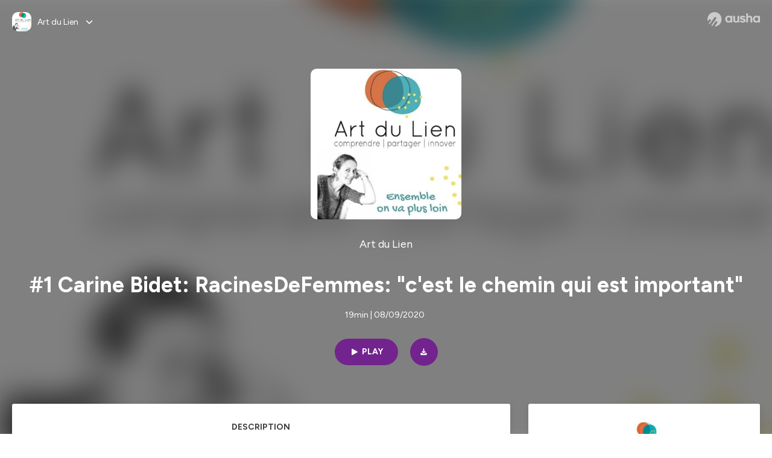

--- FILE ---
content_type: text/html; charset=utf-8
request_url: https://podcast.ausha.co/art-du-lien-1/podcast-artdulien-racinesdefemmes
body_size: 54233
content:
<!DOCTYPE html><html lang="en" class="figtree_14de6543-module__UXkUla__className"><head><meta charSet="utf-8"/><meta name="viewport" content="width=device-width, initial-scale=1"/><link rel="stylesheet" href="/_next/static/chunks/08cb5a4301ef8438.css" data-precedence="next"/><link rel="stylesheet" href="/_next/static/chunks/1397ad6308fd3759.css" data-precedence="next"/><link rel="stylesheet" href="/_next/static/chunks/5d8fa122652aa37d.css" data-precedence="next"/><link rel="preload" as="script" fetchPriority="low" href="/_next/static/chunks/834db5ea73266925.js"/><script src="/_next/static/chunks/624f2ec5ad9eedd1.js" async=""></script><script src="/_next/static/chunks/06f010228c86c7af.js" async=""></script><script src="/_next/static/chunks/3c431780ca6055e9.js" async=""></script><script src="/_next/static/chunks/aad4f00e7c047859.js" async=""></script><script src="/_next/static/chunks/943510f86dd8549a.js" async=""></script><script src="/_next/static/chunks/turbopack-7a63a85f21cca4a3.js" async=""></script><script src="/_next/static/chunks/6acbcea58882ccf2.js" async=""></script><script src="/_next/static/chunks/ebe94f77d09738d4.js" async=""></script><script src="/_next/static/chunks/e1a4cd2b6fb3c77d.js" async=""></script><script src="/_next/static/chunks/665ffbb9b9e65577.js" async=""></script><script src="/_next/static/chunks/360ea94f7c6bfb11.js" async=""></script><script src="/_next/static/chunks/83c90c0182d4b96f.js" async=""></script><script src="/_next/static/chunks/feba4a903c9af1c7.js" async=""></script><script src="/_next/static/chunks/d0be0c80be183816.js" async=""></script><script src="/_next/static/chunks/96f7f054c9dc8ab2.js" async=""></script><script src="/_next/static/chunks/97684ede9edce020.js" async=""></script><script src="/_next/static/chunks/51ff1dd187abe6c4.js" async=""></script><script src="/_next/static/chunks/625e74312d7a93af.js" async=""></script><link rel="preload" href="/_next/static/chunks/430255749da9ecf0.css" as="style"/><meta name="next-size-adjust" content=""/><script src="/_next/static/chunks/a6dad97d9634a72d.js" noModule=""></script><style data-styled="" data-styled-version="6.1.19">.cZsjaP{display:flex;justify-content:center;z-index:5;overflow:hidden;position:absolute;border-radius:50%;width:150px;height:150px;top:calc(50% - 75px);left:calc(50% - 75px);transform:rotate(45deg) scale(0.3);background:#aca5a5;}/*!sc*/
data-styled.g1[id="Loader__Container-sc-a47aa2fd-0"]{content:"cZsjaP,"}/*!sc*/
.fVZcUQ{position:relative;top:-400px;z-index:6;border-radius:20px;background:white;width:20px;margin:0 5px;height:120px;}/*!sc*/
data-styled.g2[id="Loader__Missile-sc-a47aa2fd-1"]{content:"fVZcUQ,"}/*!sc*/
.grbKFU{animation:bWbzPl 1.2s infinite;animation-delay:400ms;}/*!sc*/
data-styled.g3[id="Loader__Missile1-sc-a47aa2fd-2"]{content:"grbKFU,"}/*!sc*/
.hPEtYQ{animation:bWbzPl 0.8s infinite;animation-delay:50ms;}/*!sc*/
data-styled.g4[id="Loader__Missile2-sc-a47aa2fd-3"]{content:"hPEtYQ,"}/*!sc*/
.hEtwlR{animation:bWbzPl 1s infinite;animation-delay:100ms;}/*!sc*/
data-styled.g5[id="Loader__Missile3-sc-a47aa2fd-4"]{content:"hEtwlR,"}/*!sc*/
@keyframes bWbzPl{from{top:200px;}to{top:-200px;}}/*!sc*/
data-styled.g6[id="sc-keyframes-bWbzPl"]{content:"bWbzPl,"}/*!sc*/
</style></head><body><div hidden=""><!--$?--><template id="B:0"></template><!--/$--></div><!--$--><!--$?--><template id="B:1"></template><div class="Loader__Container-sc-a47aa2fd-0 cZsjaP"><div class="Loader__Missile-sc-a47aa2fd-1 Loader__Missile1-sc-a47aa2fd-2 fVZcUQ grbKFU"></div><div class="Loader__Missile-sc-a47aa2fd-1 Loader__Missile2-sc-a47aa2fd-3 fVZcUQ hPEtYQ"></div><div class="Loader__Missile-sc-a47aa2fd-1 Loader__Missile3-sc-a47aa2fd-4 fVZcUQ hEtwlR"></div></div><!--/$--><!--/$--><script>requestAnimationFrame(function(){$RT=performance.now()});</script><script src="/_next/static/chunks/834db5ea73266925.js" id="_R_" async=""></script><div hidden id="S:1"><template id="P:2"></template><!--$?--><template id="B:3"></template><!--/$--></div><script>(self.__next_f=self.__next_f||[]).push([0])</script><script>self.__next_f.push([1,"1:\"$Sreact.fragment\"\n3:I[339756,[\"/_next/static/chunks/6acbcea58882ccf2.js\",\"/_next/static/chunks/ebe94f77d09738d4.js\"],\"default\"]\n4:I[837457,[\"/_next/static/chunks/6acbcea58882ccf2.js\",\"/_next/static/chunks/ebe94f77d09738d4.js\"],\"default\"]\n6:I[897367,[\"/_next/static/chunks/6acbcea58882ccf2.js\",\"/_next/static/chunks/ebe94f77d09738d4.js\"],\"OutletBoundary\"]\n7:\"$Sreact.suspense\"\n9:I[725205,[\"/_next/static/chunks/e1a4cd2b6fb3c77d.js\",\"/_next/static/chunks/665ffbb9b9e65577.js\",\"/_next/static/chunks/360ea94f7c6bfb11.js\",\"/_next/static/chunks/83c90c0182d4b96f.js\",\"/_next/static/chunks/feba4a903c9af1c7.js\"],\"default\"]\na:I[897367,[\"/_next/static/chunks/6acbcea58882ccf2.js\",\"/_next/static/chunks/ebe94f77d09738d4.js\"],\"ViewportBoundary\"]\nc:I[897367,[\"/_next/static/chunks/6acbcea58882ccf2.js\",\"/_next/static/chunks/ebe94f77d09738d4.js\"],\"MetadataBoundary\"]\ne:I[563491,[\"/_next/static/chunks/6acbcea58882ccf2.js\",\"/_next/static/chunks/ebe94f77d09738d4.js\"],\"default\"]\nf:I[195687,[\"/_next/static/chunks/e1a4cd2b6fb3c77d.js\",\"/_next/static/chunks/665ffbb9b9e65577.js\",\"/_next/static/chunks/360ea94f7c6bfb11.js\",\"/_next/static/chunks/83c90c0182d4b96f.js\"],\"default\"]\n11:I[175696,[\"/_next/static/chunks/e1a4cd2b6fb3c77d.js\",\"/_next/static/chunks/665ffbb9b9e65577.js\",\"/_next/static/chunks/360ea94f7c6bfb11.js\",\"/_next/static/chunks/83c90c0182d4b96f.js\"],\"default\"]\n12:I[544636,[\"/_next/static/chunks/e1a4cd2b6fb3c77d.js\",\"/_next/static/chunks/665ffbb9b9e65577.js\",\"/_next/static/chunks/360ea94f7c6bfb11.js\",\"/_next/static/chunks/83c90c0182d4b96f.js\"],\"default\"]\n14:I[153062,[\"/_next/static/chunks/e1a4cd2b6fb3c77d.js\",\"/_next/static/chunks/665ffbb9b9e65577.js\",\"/_next/static/chunks/360ea94f7c6bfb11.js\",\"/_next/static/chunks/83c90c0182d4b96f.js\"],\"default\"]\n16:I[605500,[\"/_next/static/chunks/e1a4cd2b6fb3c77d.js\",\"/_next/static/chunks/665ffbb9b9e65577.js\",\"/_next/static/chunks/360ea94f7c6bfb11.js\",\"/_next/static/chunks/83c90c0182d4b96f.js\",\"/_next/static/chunks/d0be0c80be183816.js\"],\"Image\"]\n:HL[\"/_next/static/chunks/08cb5a4301ef8438.css\",\"style\"]\n:HL[\"/_next/static/media/f7aa21714c1c53f8-s.p.e3544bb0.woff2\",\"font\",{\"crossOrigin\":\"\",\"type\":\"font/woff2\"}]\n:HL[\"/_next/static/chunks/1397ad6308fd3759.css\",\"style\"]\n:HL[\"/_next/static/chunks/5d8fa122652aa37d.css\",\"style\"]\n:HL[\"/_next/static/chunks/430255749da9ecf0.css\",\"style\"]\n"])</script><script>self.__next_f.push([1,"0:{\"P\":null,\"b\":\"cEKmrsAho9zYraGnfzvYR\",\"c\":[\"\",\"show\",\"art-du-lien-1\",\"episode\",\"podcast-artdulien-racinesdefemmes\"],\"q\":\"\",\"i\":false,\"f\":[[[\"\",{\"children\":[\"show\",{\"children\":[[\"showSlug\",\"art-du-lien-1\",\"d\"],{\"children\":[\"episode\",{\"children\":[[\"episodeSlug\",\"podcast-artdulien-racinesdefemmes\",\"d\"],{\"children\":[\"__PAGE__\",{}]}]}]}]}]},\"$undefined\",\"$undefined\",true],[[\"$\",\"$1\",\"c\",{\"children\":[[[\"$\",\"link\",\"0\",{\"rel\":\"stylesheet\",\"href\":\"/_next/static/chunks/08cb5a4301ef8438.css\",\"precedence\":\"next\",\"crossOrigin\":\"$undefined\",\"nonce\":\"$undefined\"}],[\"$\",\"script\",\"script-0\",{\"src\":\"/_next/static/chunks/e1a4cd2b6fb3c77d.js\",\"async\":true,\"nonce\":\"$undefined\"}],[\"$\",\"script\",\"script-1\",{\"src\":\"/_next/static/chunks/665ffbb9b9e65577.js\",\"async\":true,\"nonce\":\"$undefined\"}],[\"$\",\"script\",\"script-2\",{\"src\":\"/_next/static/chunks/360ea94f7c6bfb11.js\",\"async\":true,\"nonce\":\"$undefined\"}],[\"$\",\"script\",\"script-3\",{\"src\":\"/_next/static/chunks/83c90c0182d4b96f.js\",\"async\":true,\"nonce\":\"$undefined\"}]],\"$L2\"]}],{\"children\":[[\"$\",\"$1\",\"c\",{\"children\":[null,[\"$\",\"$L3\",null,{\"parallelRouterKey\":\"children\",\"error\":\"$undefined\",\"errorStyles\":\"$undefined\",\"errorScripts\":\"$undefined\",\"template\":[\"$\",\"$L4\",null,{}],\"templateStyles\":\"$undefined\",\"templateScripts\":\"$undefined\",\"notFound\":\"$undefined\",\"forbidden\":\"$undefined\",\"unauthorized\":\"$undefined\"}]]}],{\"children\":[[\"$\",\"$1\",\"c\",{\"children\":[null,[\"$\",\"$L3\",null,{\"parallelRouterKey\":\"children\",\"error\":\"$undefined\",\"errorStyles\":\"$undefined\",\"errorScripts\":\"$undefined\",\"template\":[\"$\",\"$L4\",null,{}],\"templateStyles\":\"$undefined\",\"templateScripts\":\"$undefined\",\"notFound\":\"$undefined\",\"forbidden\":\"$undefined\",\"unauthorized\":\"$undefined\"}]]}],{\"children\":[[\"$\",\"$1\",\"c\",{\"children\":[null,[\"$\",\"$L3\",null,{\"parallelRouterKey\":\"children\",\"error\":\"$undefined\",\"errorStyles\":\"$undefined\",\"errorScripts\":\"$undefined\",\"template\":[\"$\",\"$L4\",null,{}],\"templateStyles\":\"$undefined\",\"templateScripts\":\"$undefined\",\"notFound\":\"$undefined\",\"forbidden\":\"$undefined\",\"unauthorized\":\"$undefined\"}]]}],{\"children\":[[\"$\",\"$1\",\"c\",{\"children\":[null,[\"$\",\"$L3\",null,{\"parallelRouterKey\":\"children\",\"error\":\"$undefined\",\"errorStyles\":\"$undefined\",\"errorScripts\":\"$undefined\",\"template\":[\"$\",\"$L4\",null,{}],\"templateStyles\":\"$undefined\",\"templateScripts\":\"$undefined\",\"notFound\":\"$undefined\",\"forbidden\":\"$undefined\",\"unauthorized\":\"$undefined\"}]]}],{\"children\":[[\"$\",\"$1\",\"c\",{\"children\":[\"$L5\",[[\"$\",\"link\",\"0\",{\"rel\":\"stylesheet\",\"href\":\"/_next/static/chunks/1397ad6308fd3759.css\",\"precedence\":\"next\",\"crossOrigin\":\"$undefined\",\"nonce\":\"$undefined\"}],[\"$\",\"link\",\"1\",{\"rel\":\"stylesheet\",\"href\":\"/_next/static/chunks/5d8fa122652aa37d.css\",\"precedence\":\"next\",\"crossOrigin\":\"$undefined\",\"nonce\":\"$undefined\"}],[\"$\",\"script\",\"script-0\",{\"src\":\"/_next/static/chunks/96f7f054c9dc8ab2.js\",\"async\":true,\"nonce\":\"$undefined\"}],[\"$\",\"script\",\"script-1\",{\"src\":\"/_next/static/chunks/97684ede9edce020.js\",\"async\":true,\"nonce\":\"$undefined\"}],[\"$\",\"script\",\"script-2\",{\"src\":\"/_next/static/chunks/51ff1dd187abe6c4.js\",\"async\":true,\"nonce\":\"$undefined\"}],[\"$\",\"script\",\"script-3\",{\"src\":\"/_next/static/chunks/625e74312d7a93af.js\",\"async\":true,\"nonce\":\"$undefined\"}]],[\"$\",\"$L6\",null,{\"children\":[\"$\",\"$7\",null,{\"name\":\"Next.MetadataOutlet\",\"children\":\"$@8\"}]}]]}],{},null,false,false]},[[\"$\",\"$L9\",\"l\",{}],[],[[\"$\",\"script\",\"script-0\",{\"src\":\"/_next/static/chunks/feba4a903c9af1c7.js\",\"async\":true}]]],false,false]},null,false,false]},[[\"$\",\"$L9\",\"l\",{}],[],[[\"$\",\"script\",\"script-0\",{\"src\":\"/_next/static/chunks/feba4a903c9af1c7.js\",\"async\":true}]]],false,false]},null,false,false]},null,false,false],[\"$\",\"$1\",\"h\",{\"children\":[null,[\"$\",\"$La\",null,{\"children\":\"$Lb\"}],[\"$\",\"div\",null,{\"hidden\":true,\"children\":[\"$\",\"$Lc\",null,{\"children\":[\"$\",\"$7\",null,{\"name\":\"Next.Metadata\",\"children\":\"$Ld\"}]}]}],[\"$\",\"meta\",null,{\"name\":\"next-size-adjust\",\"content\":\"\"}]]}],false]],\"m\":\"$undefined\",\"G\":[\"$e\",[]],\"S\":false}\n"])</script><script>self.__next_f.push([1,"2:[\"$\",\"html\",null,{\"lang\":\"en\",\"className\":\"figtree_14de6543-module__UXkUla__className\",\"children\":[\"$\",\"body\",null,{\"children\":[\"$\",\"$Lf\",null,{\"value\":\"$undefined\",\"children\":\"$L10\"}]}]}]\n"])</script><script>self.__next_f.push([1,"10:[\"$\",\"$L11\",null,{\"formats\":\"$undefined\",\"locale\":\"en\",\"messages\":{\"CookiesConsent\":{\"consentModal\":{\"title\":\"\",\"description\":\"We use your personal data for audience measurement and personalized advertising purposes.\",\"acceptAllBtn\":\"Accept all\",\"acceptNecessaryBtn\":\"Reject all\",\"showPreferencesBtn\":\"Manage individual preferences\"},\"preferencesModal\":{\"title\":\"Manage cookie preferences\",\"acceptAllBtn\":\"Accept all\",\"acceptNecessaryBtn\":\"Reject all\",\"savePreferencesBtn\":\"Accept current selection\",\"closeIconLabel\":\"Close modal\"},\"statisticsSection\":{\"title\":\"Statistics\",\"description\":\"These cookies collect information about how you use our website. All of the data is anonymized and cannot be used to identify you.\"},\"personalizedAdsSection\":{\"title\":\"Personalized ads\",\"description\":\"These cookies are used to show you ads tailored to your interests. They help deliver more relevant advertising based on your browsing behavior and profile.\"}},\"NotFound\":{\"error404\":\"404 Error\",\"homepageLink\":\"Back to home\",\"homepageLinkUrl\":\"https://www.ausha.co\",\"oops\":\"Oops!\",\"pageNotFound\":\"It seems like the page you are looking for is light years from here…\"},\"aboutShow\":\"About {showName}\",\"accessChannel\":\"Go to the channel\",\"aushaTrademark\":\"© {year} Ausha\",\"aushaWebsite\":\"Ausha website\",\"boostYourAudience\":\"Boost your audience.\",\"chapterLink\":\"Chapter link\",\"chapters\":\"Chapters\",\"chooseAnotherShow\":\"Choose another show\",\"copied\":\"Copied\",\"copyCode\":\"Copy code\",\"copyLink\":\"Copy link\",\"description\":\"Description\",\"dot\":\"•\",\"download\":\"Download\",\"durationAndCompactDate\":\"{duration} | {date}\",\"durationAndDate\":\"{duration} | Published on {date}\",\"email\":\"Email\",\"emailBody\":{\"episode\":\"Discover the episode {episodeName} of the podcast {showName}\",\"playlist\":\"Discover the playlist {playlistName} of the podcast {showName}\"},\"emailSubject\":{\"episode\":\"Episode to discover on Ausha\",\"playlist\":\"Playlist to discover on Ausha\"},\"embed\":\"Embed\",\"enterPassword\":\"Enter password\",\"episodesCount\":\"{count, plural, =0 {No episode} =1 {# episode} other {# episodes}}\",\"episodesCountAndPublishedDate\":\"{episodesCount, plural, =0 {No episode} =1 {# episode} other {# episodes}} | Published on {date}\",\"facebook\":\"Facebook\",\"featuredEpisode\":\"Featured episode\",\"lastEpisodeDate\":\"Last episode on {publishedAt}\",\"latestEpisode\":\"Latest episode\",\"launchYourPodcast\":\"Launch your podcast.\",\"legalNotice\":\"Legal notice\",\"legalNoticeUrl\":\"https://www.ausha.co/legal-notice/\",\"linkedIn\":\"LinkedIn\",\"logoUrl\":\"https://www.ausha.co?utm_source=client_ausha\u0026utm_medium=referral\u0026utm_campaign=podcast_page\",\"manageCookies\":\"Manage cookies\",\"nextPage\":\"Next page\",\"otherEpisodes\":\"Other episodes\",\"play\":\"Play\",\"playPlaylist\":\"Play playlist\",\"playbackRate\":\"{playbackRate}x\",\"playlistsCount\":\"{count, plural, =0 {No playlist} =1 {# playlist} other {# playlists}}\",\"poweredByAusha\":\"Powered by Ausha 🚀\",\"poweredByAushaUrl\":\"https://www.ausha.co/?utm_source=client_ausha\u0026utm_medium=referral\u0026utm_campaign=podcast_page\",\"previousPage\":\"Previous page\",\"privatePlaylistAccess\":\"Access the playlist\",\"privatePlaylistTitle\":\"Access to a private playlist\",\"publishedDate\":\"Published on {date}\",\"recommendedByShow\":\"{showName} recommends\",\"recommendedTitle\":\"You may also like\",\"season\":\"Season {seasonNumber}\",\"seeLess\":\"See less\",\"seeMore\":\"See more\",\"separator\":\"|\",\"share\":\"Share\",\"shareOn\":\"Share on\",\"showEpisodesList\":\"View episodes list\",\"showOnSocialNetwork\":\"{showName} on {socialNetwork}\",\"showsCount\":\"{count, plural, =0 {No show} =1 {# show} other {# shows}}\",\"speaker\":\"Speaker\",\"speakerWithIndex\":\"Speaker {index}\",\"subscribe\":\"Subscribe\",\"supportUs\":\"Support us\",\"trailer\":\"Trailer\",\"transcription\":\"Transcription\",\"whatsApp\":\"WhatsApp\",\"wrongPassword\":\"Wrong password\",\"x\":\"X (Twitter)\"},\"now\":\"$undefined\",\"timeZone\":\"UTC\",\"children\":[\"$\",\"$L12\",null,{\"children\":\"$L13\"}]}]\n"])</script><script>self.__next_f.push([1,"13:[\"$\",\"$L14\",null,{\"children\":[\"$\",\"$L3\",null,{\"parallelRouterKey\":\"children\",\"error\":\"$undefined\",\"errorStyles\":\"$undefined\",\"errorScripts\":\"$undefined\",\"template\":[\"$\",\"$L4\",null,{}],\"templateStyles\":\"$undefined\",\"templateScripts\":\"$undefined\",\"notFound\":[\"$L15\",[[\"$\",\"link\",\"0\",{\"rel\":\"stylesheet\",\"href\":\"/_next/static/chunks/430255749da9ecf0.css\",\"precedence\":\"next\",\"crossOrigin\":\"$undefined\",\"nonce\":\"$undefined\"}]]],\"forbidden\":\"$undefined\",\"unauthorized\":\"$undefined\"}]}]\n17:T1194,"])</script><script>self.__next_f.push([1,"M0 78.093C0 34.937 35.028 0 78.299 0c43.27 0 78.298 34.937 78.485 77.907 0 43.156-34.841 78.093-78.11 78.093l28.097-39.234c1.873-2.615 2.622-5.604 2.06-8.78s-2.248-5.792-4.87-7.66c-5.432-3.737-12.738-2.429-16.484 2.802l-34.654 48.575c-3.933-1.308-7.68-2.989-11.239-4.857L94.97 72.302c1.873-2.616 2.622-5.605 2.06-8.781s-2.248-5.792-4.87-7.66c-5.432-3.736-12.738-2.429-16.484 2.803l-53.01 74.17c-2.623-2.803-5.246-5.605-7.493-8.781l20.043-28.211c1.873-2.616 2.622-5.605 2.06-8.78-.562-3.177-2.248-5.793-4.87-7.66-2.623-1.87-5.62-2.616-8.804-2.056s-5.807 2.242-7.68 4.858L3.184 100.139C1.124 93.226 0 85.753 0 78.093m492.456-1.395c0-10.088-2.435-17.748-6.93-22.98-4.496-5.23-11.614-7.846-21.355-7.66-3.559 0-6.93.748-10.489 2.056s-6.369 3.176-8.804 5.605V24.2q0-1.68-1.124-2.802-.843-1.122-2.81-1.121H429.33q-1.685 0-2.809 1.12-1.124.841-1.124 2.803v90.798q0 1.681 1.124 2.802.843 1.12 2.809 1.121h11.614q1.686 0 2.81-1.121 1.124-.84 1.124-2.802V80.995c-.188-6.539 1.124-11.396 3.746-14.385 2.623-2.99 5.994-4.484 9.928-4.484 4.308 0 7.867 1.12 10.302 3.55 2.436 2.428 3.747 5.978 3.747 11.022v38.486q0 1.682 1.124 2.803.843 1.12 2.809 1.121h11.989q1.686 0 2.809-1.121 1.125-.841 1.124-2.803zm-133.744 35.125q-1.686-1.122-1.686-2.803c0-.934.374-1.681.936-2.615l5.62-7.473c.936-1.121 1.873-1.682 2.997-1.682.936 0 1.686.187 2.435.56 3.184 1.682 6.556 3.177 9.928 4.111 3.559 1.121 6.931 1.495 10.115 1.495 2.997 0 5.432-.561 7.305-1.869 1.874-1.307 2.997-2.802 2.997-4.483s-.936-2.803-2.809-3.737c-1.742-.869-3.808-1.253-6.499-1.753l-.619-.115-4.121-.56c-5.995-.935-10.677-2.056-14.236-3.364s-6.744-3.362-9.554-6.352c-3.184-3.176-4.683-7.473-4.683-12.89 0-8.221 2.998-14.013 8.804-17.562 5.807-3.55 12.925-5.232 20.793-5.232 5.057 0 9.74.56 14.048 1.869 4.309 1.308 8.43 3.363 12.551 5.978 1.311.747 1.873 1.682 1.873 2.803 0 .747-.375 1.681-1.124 2.615l-5.432 7.286c-.937 1.121-1.874 1.682-2.997 1.682-.937 0-1.686-.187-2.436-.56-5.994-3.177-11.801-4.858-17.045-4.858-2.436 0-4.496.56-6.557 1.494-1.873.934-2.997 2.242-2.997 3.924 0 1.868 1.124 3.363 3.559 4.11 2.436.934 5.807 1.681 9.928 2.242 6.931 1.308 12.176 2.429 15.548 3.55s6.368 3.176 8.991 5.978c2.81 3.176 4.121 7.66 4.121 13.265 0 7.473-2.623 13.264-7.68 17.375-5.058 4.11-12.363 5.978-21.916 5.978-11.239.56-21.354-2.429-30.158-8.407m-105.646 3.362q0 1.681 1.124 2.802c.749.748 1.685.935 2.622 1.121h11.426q1.686 0 2.81-1.121 1.124-.84 1.124-2.802V51.291q0-1.682-1.124-2.803-.843-1.12-2.81-1.12h-11.426q-1.685 0-2.81 1.12-1.124.84-1.124 2.803v3.55c-2.06-2.803-5.057-4.858-8.804-6.54-3.746-1.681-8.054-2.428-12.924-2.428-7.493 0-13.862 1.68-19.294 5.044s-9.553 7.847-12.55 13.451c-2.81 5.605-4.309 11.957-4.309 19.057 0 6.912 1.499 13.264 4.309 18.869 2.809 5.792 7.118 10.462 12.55 13.638 5.619 3.176 11.988 4.858 19.294 4.858 4.683 0 8.991-.934 13.112-2.616s7.118-3.736 8.804-6.165zm-18.732-52.311c5.807 0 10.677 1.868 14.236 5.604s5.432 8.595 5.245 14.76c0 6.165-1.686 11.21-5.245 14.759-3.559 3.55-8.242 5.418-14.423 5.418-5.807 0-10.49-1.868-14.236-5.605-3.559-3.736-5.433-8.594-5.433-14.572 0-6.166 1.874-11.023 5.433-14.76s8.429-5.604 14.423-5.604m48.139-11.396v38.487c0 20.364 9.553 30.639 28.285 30.639 3.747 0 7.306-.747 10.677-2.055a24.55 24.55 0 0 0 8.617-5.605v2.242q0 1.681 1.124 2.803.843 1.12 2.809 1.12h11.801q1.686 0 2.81-1.12 1.124-.841 1.124-2.803V51.478q0-1.68-1.124-2.802-.842-1.12-2.81-1.121h-11.801q-1.685 0-2.809 1.12-1.125.842-1.124 2.803v34.003c.374 6.352-.937 11.022-3.559 14.198-2.623 3.177-5.994 4.671-10.115 4.671-4.496 0-7.868-1.308-10.303-3.55s-3.746-5.791-3.746-10.835V51.478q0-1.68-1.124-2.802-.843-1.12-2.81-1.121h-11.988q-1.686 0-2.81 1.12-1.124.842-1.124 2.803m275.544 66.509q-1.124-1.12-1.124-2.802v-3.176c-1.686 2.429-4.683 4.484-8.804 6.165s-8.429 2.616-13.112 2.616c-7.306 0-13.674-1.682-19.294-4.858-5.432-3.176-9.74-7.846-12.55-13.638-2.81-5.605-4.308-11.957-4.308-18.87 0-7.099 1.498-13.45 4.308-19.056 2.997-5.605 7.118-10.088 12.55-13.451s11.801-5.045 19.294-5.045c4.87 0 9.178.748 12.925 2.43 3.746 1.68 6.743 3.736 8.804 6.538v-3.55q0-1.96 1.123-2.802 1.125-1.12 2.81-1.12h11.427q1.966 0 2.809 1.12 1.125 1.12 1.124 2.802v63.895q0 1.962-1.124 2.802-1.123 1.122-2.809 1.121h-11.239c-1.124-.186-2.061-.373-2.81-1.121m-5.807-49.508c-3.559-3.737-8.429-5.605-14.236-5.605-5.994 0-10.865 1.868-14.424 5.604s-5.432 8.595-5.432 14.76c0 5.978 1.873 10.836 5.432 14.572 3.747 3.737 8.43 5.605 14.237 5.605 6.181 0 10.864-1.868 14.423-5.418s5.245-8.594 5.245-14.76c.187-6.165-1.499-11.022-5.245-14.759"])</script><script>self.__next_f.push([1,"15:[\"$\",\"div\",null,{\"className\":\"not-found-module__HS70Aa__errorWrapper\",\"children\":[[\"$\",\"$L16\",null,{\"src\":{\"src\":\"/_next/static/media/jupiter.d7e9441b.png\",\"width\":401,\"height\":400,\"blurWidth\":8,\"blurHeight\":8,\"blurDataURL\":\"[data-uri]\"},\"alt\":\"\",\"className\":\"not-found-module__HS70Aa__jupiter\"}],[\"$\",\"$L16\",null,{\"src\":{\"src\":\"/_next/static/media/saturn.5946f8d5.png\",\"width\":741,\"height\":400,\"blurWidth\":8,\"blurHeight\":4,\"blurDataURL\":\"[data-uri]\"},\"alt\":\"\",\"className\":\"not-found-module__HS70Aa__saturn\"}],[\"$\",\"$L16\",null,{\"src\":{\"src\":\"/_next/static/media/planet-background.f2062128.png\",\"width\":3840,\"height\":2160,\"blurWidth\":8,\"blurHeight\":5,\"blurDataURL\":\"[data-uri]\"},\"alt\":\"\",\"className\":\"not-found-module__HS70Aa__ground\"}],[\"$\",\"div\",null,{\"className\":\"not-found-module__HS70Aa__innerWrapper\",\"children\":[[\"$\",\"svg\",null,{\"xmlns\":\"http://www.w3.org/2000/svg\",\"fill\":\"none\",\"viewBox\":\"0 0 576 160\",\"className\":\"not-found-module__HS70Aa__logo\",\"children\":[[\"$\",\"linearGradient\",null,{\"id\":\"ausha-color_svg__a\",\"x1\":14.884,\"x2\":135.475,\"y1\":25.5,\"y2\":132.519,\"gradientUnits\":\"userSpaceOnUse\",\"children\":[[\"$\",\"stop\",null,{\"offset\":0,\"stopColor\":\"#c000f8\"}],[\"$\",\"stop\",null,{\"offset\":1,\"stopColor\":\"#3a24a5\"}]]}],[\"$\",\"path\",null,{\"fill\":\"url(#ausha-color_svg__a)\",\"fillRule\":\"evenodd\",\"d\":\"$17\",\"clipRule\":\"evenodd\"}]]}],\"$L18\",\"$L19\"]}]]}]\n"])</script><script>self.__next_f.push([1,"b:[[\"$\",\"meta\",\"0\",{\"charSet\":\"utf-8\"}],[\"$\",\"meta\",\"1\",{\"name\":\"viewport\",\"content\":\"width=device-width, initial-scale=1\"}]]\n18:[\"$\",\"div\",null,{\"className\":\"not-found-module__HS70Aa__textWrapper\",\"children\":[[\"$\",\"div\",null,{\"className\":\"not-found-module__HS70Aa__oopsWrapper\",\"children\":[[\"$\",\"p\",null,{\"className\":\"not-found-module__HS70Aa__oups\",\"children\":\"Oops!\"}],[\"$\",\"p\",null,{\"className\":\"not-found-module__HS70Aa__error404\",\"children\":\"404 Error\"}]]}],[\"$\",\"p\",null,{\"children\":\"It seems like the page you are looking for is light years from here…\"}]]}]\n19:[\"$\",\"a\",null,{\"href\":\"https://www.ausha.co\",\"className\":\"not-found-module__HS70Aa__button\",\"children\":\"Back to home\"}]\n"])</script><script>self.__next_f.push([1,"8:null\n1a:Teed,"])</script><script>self.__next_f.push([1,"En partenariat avec l'association des Corsican Busines Women, réseau des femmes cheffes d'entreprises en Corse, cet épisode est enregistré à la Petite Coworkeria, à Ajaccio. Carine Bidet a créé avec son associée il y a  trois ans une société, Racines de Femmes, dans une démarche éco-responsable: cet univers au féminin vise à accompagner les femmes dans leurs mouvement et leur indépendance, et à former des personnes sur Cargese et la Corse, pour une fabrication locale. La société Racines des Femmes donnera vie à plusieurs marques, dont Vera Chintz, personnage imaginaire issu de la mode et du Swing (Vera, prénom inspiré des années 30, et Chintz, un tissu) \nOstéopathe en parallèle, Carine a une approche assez globale: travailler sur le corps dans sa globalité. Utiliser la mode pour pour favoriser le mouvement, l’indépendance. Il est aussi question de l'accès à des technicités, des savoir-faire dans la couture, pour des hommes et des femmes dan la région où c’est assez peu développé. Acquérir de nouvelles compétences, un métier, et devenir autonome. Identité au féminin, le corps, le mouvement, en lien avec l’environnement social et économique. \nDans la 3ème année de fonctionnement, le projet murit, il n’est pas encore viable, autonome et rentable. Mais beaucoup de belles rencontres, on se professionnalise. Il y a du potentiel de développement.Des collaborations se sont construites, notamment:-Artistique: Jérémie Bueno, couturier revenu s’installer  en Corse: son regard artistique nous permet de réaliser l’envergure que notre projet peut prendre. \n- Pour la réalisation: Sabine est couturière - Maria a une mercerie à Ajaccio \n- Avec l’ADEME, des ateliers de sensibilisation au recyclage. Avec la marque de kits, MUPCY (Mode Upcycling), le message est de prendre le temps des savoir-faire, l’importance d’une deuxième vie aux matières: installer les produits et l’objet dans le temps, dans une société d’hyper-consommation. Toutes les semaines, des ateliers sont animées par les couturières, pour apprendre à fabriquer des pochettes, des sacs de vrac...Ces échanges sont conviviaux, mais permettent aussi de rencontrer des personnes qui pourraient travailler à la fabrication des collections Vera Chintz. \nLes \"petites mains corses\", pendant le confinement, qui confectionnaient les masques, nous ont aidés à rencontrer plusieurs personnes qui ont un savoir-faire. Un projet de nouvelle forme de travail: par un métier traditionnel, on renouvelle les modes de travail d’aujourd’hui, en accord avec les rythmes de vie des hommes et des femmes. \n\"Chaque rencontre me permet d’apprendre et d’évoluer, de murir le projet. La finalité se crée au fil de l’évolution. C’est le chemin qui est intéressant\nFace à la citation de Gandhi, «être le changement que l’on souhaite pour le monde»: « en gagnant en autonomie, en indépendance, on peut être notre propre changement\"\nConcernant ses collaborations, depuis le confinement, l'accélération des rencontres est très satisfaisant. L’idée est d'associer l’univers féminin à la danse, puisqu’en ostéopathie, le mouvement c’est la vie. Plutôt que d’organiser des défilés, les collections sont  présentées sous forme de bals swing, dansants. Au plan artistique, Carine lance un nouvel appel à Thomas Dutronc pour venir à Cargèse animer ces présentations de collections! Une modéliste free-lance va venir aider à numériser les patrons, et optimiser la conception et la production. D’autres collaborations sont aussi en projet, toutes très enthousiasmantes.\nEt on termine en musique avec le Swing de Django Rheinardt.\n\nHébergé par Ausha. Visitez ausha.co/fr/politique-de-confidentialite pour plus d'informations."])</script><script>self.__next_f.push([1,"d:[[\"$\",\"title\",\"0\",{\"children\":\"#1 Carine Bidet: RacinesDeFemmes: \\\"c'est le chemin qui est important\\\" | Art du Lien | Ausha\"}],[\"$\",\"meta\",\"1\",{\"name\":\"description\",\"content\":\"$1a\"}],\"$L1b\",\"$L1c\",\"$L1d\",\"$L1e\",\"$L1f\",\"$L20\",\"$L21\",\"$L22\",\"$L23\",\"$L24\",\"$L25\",\"$L26\",\"$L27\",\"$L28\",\"$L29\",\"$L2a\",\"$L2b\",\"$L2c\",\"$L2d\",\"$L2e\"]\n"])</script><script>self.__next_f.push([1,"31:I[27201,[\"/_next/static/chunks/6acbcea58882ccf2.js\",\"/_next/static/chunks/ebe94f77d09738d4.js\"],\"IconMark\"]\n1b:[\"$\",\"meta\",\"2\",{\"name\":\"fb:app_id\",\"content\":\"1627506157303317\"}]\n1c:[\"$\",\"meta\",\"3\",{\"name\":\"fb:pages\",\"content\":\"646594585680006\"}]\n1d:[\"$\",\"meta\",\"4\",{\"property\":\"og:title\",\"content\":\"#1 Carine Bidet: RacinesDeFemmes: \\\"c'est le chemin qui est important\\\" | Art du Lien | Ausha\"}]\n2f:Teed,"])</script><script>self.__next_f.push([1,"En partenariat avec l'association des Corsican Busines Women, réseau des femmes cheffes d'entreprises en Corse, cet épisode est enregistré à la Petite Coworkeria, à Ajaccio. Carine Bidet a créé avec son associée il y a  trois ans une société, Racines de Femmes, dans une démarche éco-responsable: cet univers au féminin vise à accompagner les femmes dans leurs mouvement et leur indépendance, et à former des personnes sur Cargese et la Corse, pour une fabrication locale. La société Racines des Femmes donnera vie à plusieurs marques, dont Vera Chintz, personnage imaginaire issu de la mode et du Swing (Vera, prénom inspiré des années 30, et Chintz, un tissu) \nOstéopathe en parallèle, Carine a une approche assez globale: travailler sur le corps dans sa globalité. Utiliser la mode pour pour favoriser le mouvement, l’indépendance. Il est aussi question de l'accès à des technicités, des savoir-faire dans la couture, pour des hommes et des femmes dan la région où c’est assez peu développé. Acquérir de nouvelles compétences, un métier, et devenir autonome. Identité au féminin, le corps, le mouvement, en lien avec l’environnement social et économique. \nDans la 3ème année de fonctionnement, le projet murit, il n’est pas encore viable, autonome et rentable. Mais beaucoup de belles rencontres, on se professionnalise. Il y a du potentiel de développement.Des collaborations se sont construites, notamment:-Artistique: Jérémie Bueno, couturier revenu s’installer  en Corse: son regard artistique nous permet de réaliser l’envergure que notre projet peut prendre. \n- Pour la réalisation: Sabine est couturière - Maria a une mercerie à Ajaccio \n- Avec l’ADEME, des ateliers de sensibilisation au recyclage. Avec la marque de kits, MUPCY (Mode Upcycling), le message est de prendre le temps des savoir-faire, l’importance d’une deuxième vie aux matières: installer les produits et l’objet dans le temps, dans une société d’hyper-consommation. Toutes les semaines, des ateliers sont animées par les couturières, pour apprendre à fabriquer des pochettes, des sacs de vrac...Ces échanges sont conviviaux, mais permettent aussi de rencontrer des personnes qui pourraient travailler à la fabrication des collections Vera Chintz. \nLes \"petites mains corses\", pendant le confinement, qui confectionnaient les masques, nous ont aidés à rencontrer plusieurs personnes qui ont un savoir-faire. Un projet de nouvelle forme de travail: par un métier traditionnel, on renouvelle les modes de travail d’aujourd’hui, en accord avec les rythmes de vie des hommes et des femmes. \n\"Chaque rencontre me permet d’apprendre et d’évoluer, de murir le projet. La finalité se crée au fil de l’évolution. C’est le chemin qui est intéressant\nFace à la citation de Gandhi, «être le changement que l’on souhaite pour le monde»: « en gagnant en autonomie, en indépendance, on peut être notre propre changement\"\nConcernant ses collaborations, depuis le confinement, l'accélération des rencontres est très satisfaisant. L’idée est d'associer l’univers féminin à la danse, puisqu’en ostéopathie, le mouvement c’est la vie. Plutôt que d’organiser des défilés, les collections sont  présentées sous forme de bals swing, dansants. Au plan artistique, Carine lance un nouvel appel à Thomas Dutronc pour venir à Cargèse animer ces présentations de collections! Une modéliste free-lance va venir aider à numériser les patrons, et optimiser la conception et la production. D’autres collaborations sont aussi en projet, toutes très enthousiasmantes.\nEt on termine en musique avec le Swing de Django Rheinardt.\n\nHébergé par Ausha. Visitez ausha.co/fr/politique-de-confidentialite pour plus d'informations."])</script><script>self.__next_f.push([1,"1e:[\"$\",\"meta\",\"5\",{\"property\":\"og:description\",\"content\":\"$2f\"}]\n1f:[\"$\",\"meta\",\"6\",{\"property\":\"og:url\",\"content\":\"https://podcast.ausha.co/art-du-lien-1/podcast-artdulien-racinesdefemmes\"}]\n20:[\"$\",\"meta\",\"7\",{\"property\":\"og:site_name\",\"content\":\"Ausha\"}]\n21:[\"$\",\"meta\",\"8\",{\"property\":\"og:image:type\",\"content\":\"image/png\"}]\n22:[\"$\",\"meta\",\"9\",{\"property\":\"og:image\",\"content\":\"https://image.ausha.co/dhnDd8RQGiyf5oOqhzcmyG1nH0HsGsbGGiEzZA10_400x400.jpeg\"}]\n23:[\"$\",\"meta\",\"10\",{\"property\":\"og:image:width\",\"content\":\"400\"}]\n24:[\"$\",\"meta\",\"11\",{\"name\":\"twitter:card\",\"content\":\"player\"}]\n25:[\"$\",\"meta\",\"12\",{\"name\":\"twitter:site\",\"content\":\"@ausha_fr\"}]\n26:[\"$\",\"meta\",\"13\",{\"name\":\"twitter:title\",\"content\":\"Art du Lien\"}]\n30:Teed,"])</script><script>self.__next_f.push([1,"En partenariat avec l'association des Corsican Busines Women, réseau des femmes cheffes d'entreprises en Corse, cet épisode est enregistré à la Petite Coworkeria, à Ajaccio. Carine Bidet a créé avec son associée il y a  trois ans une société, Racines de Femmes, dans une démarche éco-responsable: cet univers au féminin vise à accompagner les femmes dans leurs mouvement et leur indépendance, et à former des personnes sur Cargese et la Corse, pour une fabrication locale. La société Racines des Femmes donnera vie à plusieurs marques, dont Vera Chintz, personnage imaginaire issu de la mode et du Swing (Vera, prénom inspiré des années 30, et Chintz, un tissu) \nOstéopathe en parallèle, Carine a une approche assez globale: travailler sur le corps dans sa globalité. Utiliser la mode pour pour favoriser le mouvement, l’indépendance. Il est aussi question de l'accès à des technicités, des savoir-faire dans la couture, pour des hommes et des femmes dan la région où c’est assez peu développé. Acquérir de nouvelles compétences, un métier, et devenir autonome. Identité au féminin, le corps, le mouvement, en lien avec l’environnement social et économique. \nDans la 3ème année de fonctionnement, le projet murit, il n’est pas encore viable, autonome et rentable. Mais beaucoup de belles rencontres, on se professionnalise. Il y a du potentiel de développement.Des collaborations se sont construites, notamment:-Artistique: Jérémie Bueno, couturier revenu s’installer  en Corse: son regard artistique nous permet de réaliser l’envergure que notre projet peut prendre. \n- Pour la réalisation: Sabine est couturière - Maria a une mercerie à Ajaccio \n- Avec l’ADEME, des ateliers de sensibilisation au recyclage. Avec la marque de kits, MUPCY (Mode Upcycling), le message est de prendre le temps des savoir-faire, l’importance d’une deuxième vie aux matières: installer les produits et l’objet dans le temps, dans une société d’hyper-consommation. Toutes les semaines, des ateliers sont animées par les couturières, pour apprendre à fabriquer des pochettes, des sacs de vrac...Ces échanges sont conviviaux, mais permettent aussi de rencontrer des personnes qui pourraient travailler à la fabrication des collections Vera Chintz. \nLes \"petites mains corses\", pendant le confinement, qui confectionnaient les masques, nous ont aidés à rencontrer plusieurs personnes qui ont un savoir-faire. Un projet de nouvelle forme de travail: par un métier traditionnel, on renouvelle les modes de travail d’aujourd’hui, en accord avec les rythmes de vie des hommes et des femmes. \n\"Chaque rencontre me permet d’apprendre et d’évoluer, de murir le projet. La finalité se crée au fil de l’évolution. C’est le chemin qui est intéressant\nFace à la citation de Gandhi, «être le changement que l’on souhaite pour le monde»: « en gagnant en autonomie, en indépendance, on peut être notre propre changement\"\nConcernant ses collaborations, depuis le confinement, l'accélération des rencontres est très satisfaisant. L’idée est d'associer l’univers féminin à la danse, puisqu’en ostéopathie, le mouvement c’est la vie. Plutôt que d’organiser des défilés, les collections sont  présentées sous forme de bals swing, dansants. Au plan artistique, Carine lance un nouvel appel à Thomas Dutronc pour venir à Cargèse animer ces présentations de collections! Une modéliste free-lance va venir aider à numériser les patrons, et optimiser la conception et la production. D’autres collaborations sont aussi en projet, toutes très enthousiasmantes.\nEt on termine en musique avec le Swing de Django Rheinardt.\n\nHébergé par Ausha. Visitez ausha.co/fr/politique-de-confidentialite pour plus d'informations."])</script><script>self.__next_f.push([1,"27:[\"$\",\"meta\",\"14\",{\"name\":\"twitter:description\",\"content\":\"$30\"}]\n28:[\"$\",\"meta\",\"15\",{\"name\":\"twitter:image\",\"content\":\"https://image.ausha.co/dhnDd8RQGiyf5oOqhzcmyG1nH0HsGsbGGiEzZA10_400x400.jpeg\"}]\n29:[\"$\",\"meta\",\"16\",{\"name\":\"twitter:player\",\"content\":\"https://player.ausha.co?podcastId=omxa3H9PjeNe\u0026display=horizontal\u0026color=72238e\u0026v=2\u0026rel=twitter\"}]\n2a:[\"$\",\"meta\",\"17\",{\"name\":\"twitter:player:stream\",\"content\":\"https://player.ausha.co?podcastId=omxa3H9PjeNe\u0026display=horizontal\u0026color=72238e\u0026v=2\u0026rel=twitter\"}]\n2b:[\"$\",\"meta\",\"18\",{\"name\":\"twitter:player:width\",\"content\":\"436\"}]\n2c:[\"$\",\"meta\",\"19\",{\"name\":\"twitter:player:height\",\"content\":\"400\"}]\n2d:[\"$\",\"link\",\"20\",{\"rel\":\"icon\",\"href\":\"https://image.ausha.co/LXWoA9UC66AoIwhIr9YbsBVFdyPb7ImTm3fuwKEE_400x400.jpeg\"}]\n2e:[\"$\",\"$L31\",\"21\",{}]\n"])</script><title>#1 Carine Bidet: RacinesDeFemmes: &quot;c&#x27;est le chemin qui est important&quot; | Art du Lien | Ausha</title><meta name="description" content="En partenariat avec l&#x27;association des Corsican Busines Women, réseau des femmes cheffes d&#x27;entreprises en Corse, cet épisode est enregistré à la Petite Coworkeria, à Ajaccio. Carine Bidet a créé avec son associée il y a  trois ans une société, Racines de Femmes, dans une démarche éco-responsable: cet univers au féminin vise à accompagner les femmes dans leurs mouvement et leur indépendance, et à former des personnes sur Cargese et la Corse, pour une fabrication locale. La société Racines des Femmes donnera vie à plusieurs marques, dont Vera Chintz, personnage imaginaire issu de la mode et du Swing (Vera, prénom inspiré des années 30, et Chintz, un tissu) 
Ostéopathe en parallèle, Carine a une approche assez globale: travailler sur le corps dans sa globalité. Utiliser la mode pour pour favoriser le mouvement, l’indépendance. Il est aussi question de l&#x27;accès à des technicités, des savoir-faire dans la couture, pour des hommes et des femmes dan la région où c’est assez peu développé. Acquérir de nouvelles compétences, un métier, et devenir autonome. Identité au féminin, le corps, le mouvement, en lien avec l’environnement social et économique. 
Dans la 3ème année de fonctionnement, le projet murit, il n’est pas encore viable, autonome et rentable. Mais beaucoup de belles rencontres, on se professionnalise. Il y a du potentiel de développement.Des collaborations se sont construites, notamment:-Artistique: Jérémie Bueno, couturier revenu s’installer  en Corse: son regard artistique nous permet de réaliser l’envergure que notre projet peut prendre. 
- Pour la réalisation: Sabine est couturière - Maria a une mercerie à Ajaccio 
- Avec l’ADEME, des ateliers de sensibilisation au recyclage. Avec la marque de kits, MUPCY (Mode Upcycling), le message est de prendre le temps des savoir-faire, l’importance d’une deuxième vie aux matières: installer les produits et l’objet dans le temps, dans une société d’hyper-consommation. Toutes les semaines, des ateliers sont animées par les couturières, pour apprendre à fabriquer des pochettes, des sacs de vrac...Ces échanges sont conviviaux, mais permettent aussi de rencontrer des personnes qui pourraient travailler à la fabrication des collections Vera Chintz. 
Les &quot;petites mains corses&quot;, pendant le confinement, qui confectionnaient les masques, nous ont aidés à rencontrer plusieurs personnes qui ont un savoir-faire. Un projet de nouvelle forme de travail: par un métier traditionnel, on renouvelle les modes de travail d’aujourd’hui, en accord avec les rythmes de vie des hommes et des femmes. 
&quot;Chaque rencontre me permet d’apprendre et d’évoluer, de murir le projet. La finalité se crée au fil de l’évolution. C’est le chemin qui est intéressant
Face à la citation de Gandhi, «être le changement que l’on souhaite pour le monde»: « en gagnant en autonomie, en indépendance, on peut être notre propre changement&quot;
Concernant ses collaborations, depuis le confinement, l&#x27;accélération des rencontres est très satisfaisant. L’idée est d&#x27;associer l’univers féminin à la danse, puisqu’en ostéopathie, le mouvement c’est la vie. Plutôt que d’organiser des défilés, les collections sont  présentées sous forme de bals swing, dansants. Au plan artistique, Carine lance un nouvel appel à Thomas Dutronc pour venir à Cargèse animer ces présentations de collections! Une modéliste free-lance va venir aider à numériser les patrons, et optimiser la conception et la production. D’autres collaborations sont aussi en projet, toutes très enthousiasmantes.
Et on termine en musique avec le Swing de Django Rheinardt.

Hébergé par Ausha. Visitez ausha.co/fr/politique-de-confidentialite pour plus d&#x27;informations."/><meta name="fb:app_id" content="1627506157303317"/><meta name="fb:pages" content="646594585680006"/><meta property="og:title" content="#1 Carine Bidet: RacinesDeFemmes: &quot;c&#x27;est le chemin qui est important&quot; | Art du Lien | Ausha"/><meta property="og:description" content="En partenariat avec l&#x27;association des Corsican Busines Women, réseau des femmes cheffes d&#x27;entreprises en Corse, cet épisode est enregistré à la Petite Coworkeria, à Ajaccio. Carine Bidet a créé avec son associée il y a  trois ans une société, Racines de Femmes, dans une démarche éco-responsable: cet univers au féminin vise à accompagner les femmes dans leurs mouvement et leur indépendance, et à former des personnes sur Cargese et la Corse, pour une fabrication locale. La société Racines des Femmes donnera vie à plusieurs marques, dont Vera Chintz, personnage imaginaire issu de la mode et du Swing (Vera, prénom inspiré des années 30, et Chintz, un tissu) 
Ostéopathe en parallèle, Carine a une approche assez globale: travailler sur le corps dans sa globalité. Utiliser la mode pour pour favoriser le mouvement, l’indépendance. Il est aussi question de l&#x27;accès à des technicités, des savoir-faire dans la couture, pour des hommes et des femmes dan la région où c’est assez peu développé. Acquérir de nouvelles compétences, un métier, et devenir autonome. Identité au féminin, le corps, le mouvement, en lien avec l’environnement social et économique. 
Dans la 3ème année de fonctionnement, le projet murit, il n’est pas encore viable, autonome et rentable. Mais beaucoup de belles rencontres, on se professionnalise. Il y a du potentiel de développement.Des collaborations se sont construites, notamment:-Artistique: Jérémie Bueno, couturier revenu s’installer  en Corse: son regard artistique nous permet de réaliser l’envergure que notre projet peut prendre. 
- Pour la réalisation: Sabine est couturière - Maria a une mercerie à Ajaccio 
- Avec l’ADEME, des ateliers de sensibilisation au recyclage. Avec la marque de kits, MUPCY (Mode Upcycling), le message est de prendre le temps des savoir-faire, l’importance d’une deuxième vie aux matières: installer les produits et l’objet dans le temps, dans une société d’hyper-consommation. Toutes les semaines, des ateliers sont animées par les couturières, pour apprendre à fabriquer des pochettes, des sacs de vrac...Ces échanges sont conviviaux, mais permettent aussi de rencontrer des personnes qui pourraient travailler à la fabrication des collections Vera Chintz. 
Les &quot;petites mains corses&quot;, pendant le confinement, qui confectionnaient les masques, nous ont aidés à rencontrer plusieurs personnes qui ont un savoir-faire. Un projet de nouvelle forme de travail: par un métier traditionnel, on renouvelle les modes de travail d’aujourd’hui, en accord avec les rythmes de vie des hommes et des femmes. 
&quot;Chaque rencontre me permet d’apprendre et d’évoluer, de murir le projet. La finalité se crée au fil de l’évolution. C’est le chemin qui est intéressant
Face à la citation de Gandhi, «être le changement que l’on souhaite pour le monde»: « en gagnant en autonomie, en indépendance, on peut être notre propre changement&quot;
Concernant ses collaborations, depuis le confinement, l&#x27;accélération des rencontres est très satisfaisant. L’idée est d&#x27;associer l’univers féminin à la danse, puisqu’en ostéopathie, le mouvement c’est la vie. Plutôt que d’organiser des défilés, les collections sont  présentées sous forme de bals swing, dansants. Au plan artistique, Carine lance un nouvel appel à Thomas Dutronc pour venir à Cargèse animer ces présentations de collections! Une modéliste free-lance va venir aider à numériser les patrons, et optimiser la conception et la production. D’autres collaborations sont aussi en projet, toutes très enthousiasmantes.
Et on termine en musique avec le Swing de Django Rheinardt.

Hébergé par Ausha. Visitez ausha.co/fr/politique-de-confidentialite pour plus d&#x27;informations."/><meta property="og:url" content="https://podcast.ausha.co/art-du-lien-1/podcast-artdulien-racinesdefemmes"/><meta property="og:site_name" content="Ausha"/><meta property="og:image:type" content="image/png"/><meta property="og:image" content="https://image.ausha.co/dhnDd8RQGiyf5oOqhzcmyG1nH0HsGsbGGiEzZA10_400x400.jpeg"/><meta property="og:image:width" content="400"/><meta name="twitter:card" content="player"/><meta name="twitter:site" content="@ausha_fr"/><meta name="twitter:title" content="Art du Lien"/><meta name="twitter:description" content="En partenariat avec l&#x27;association des Corsican Busines Women, réseau des femmes cheffes d&#x27;entreprises en Corse, cet épisode est enregistré à la Petite Coworkeria, à Ajaccio. Carine Bidet a créé avec son associée il y a  trois ans une société, Racines de Femmes, dans une démarche éco-responsable: cet univers au féminin vise à accompagner les femmes dans leurs mouvement et leur indépendance, et à former des personnes sur Cargese et la Corse, pour une fabrication locale. La société Racines des Femmes donnera vie à plusieurs marques, dont Vera Chintz, personnage imaginaire issu de la mode et du Swing (Vera, prénom inspiré des années 30, et Chintz, un tissu) 
Ostéopathe en parallèle, Carine a une approche assez globale: travailler sur le corps dans sa globalité. Utiliser la mode pour pour favoriser le mouvement, l’indépendance. Il est aussi question de l&#x27;accès à des technicités, des savoir-faire dans la couture, pour des hommes et des femmes dan la région où c’est assez peu développé. Acquérir de nouvelles compétences, un métier, et devenir autonome. Identité au féminin, le corps, le mouvement, en lien avec l’environnement social et économique. 
Dans la 3ème année de fonctionnement, le projet murit, il n’est pas encore viable, autonome et rentable. Mais beaucoup de belles rencontres, on se professionnalise. Il y a du potentiel de développement.Des collaborations se sont construites, notamment:-Artistique: Jérémie Bueno, couturier revenu s’installer  en Corse: son regard artistique nous permet de réaliser l’envergure que notre projet peut prendre. 
- Pour la réalisation: Sabine est couturière - Maria a une mercerie à Ajaccio 
- Avec l’ADEME, des ateliers de sensibilisation au recyclage. Avec la marque de kits, MUPCY (Mode Upcycling), le message est de prendre le temps des savoir-faire, l’importance d’une deuxième vie aux matières: installer les produits et l’objet dans le temps, dans une société d’hyper-consommation. Toutes les semaines, des ateliers sont animées par les couturières, pour apprendre à fabriquer des pochettes, des sacs de vrac...Ces échanges sont conviviaux, mais permettent aussi de rencontrer des personnes qui pourraient travailler à la fabrication des collections Vera Chintz. 
Les &quot;petites mains corses&quot;, pendant le confinement, qui confectionnaient les masques, nous ont aidés à rencontrer plusieurs personnes qui ont un savoir-faire. Un projet de nouvelle forme de travail: par un métier traditionnel, on renouvelle les modes de travail d’aujourd’hui, en accord avec les rythmes de vie des hommes et des femmes. 
&quot;Chaque rencontre me permet d’apprendre et d’évoluer, de murir le projet. La finalité se crée au fil de l’évolution. C’est le chemin qui est intéressant
Face à la citation de Gandhi, «être le changement que l’on souhaite pour le monde»: « en gagnant en autonomie, en indépendance, on peut être notre propre changement&quot;
Concernant ses collaborations, depuis le confinement, l&#x27;accélération des rencontres est très satisfaisant. L’idée est d&#x27;associer l’univers féminin à la danse, puisqu’en ostéopathie, le mouvement c’est la vie. Plutôt que d’organiser des défilés, les collections sont  présentées sous forme de bals swing, dansants. Au plan artistique, Carine lance un nouvel appel à Thomas Dutronc pour venir à Cargèse animer ces présentations de collections! Une modéliste free-lance va venir aider à numériser les patrons, et optimiser la conception et la production. D’autres collaborations sont aussi en projet, toutes très enthousiasmantes.
Et on termine en musique avec le Swing de Django Rheinardt.

Hébergé par Ausha. Visitez ausha.co/fr/politique-de-confidentialite pour plus d&#x27;informations."/><meta name="twitter:image" content="https://image.ausha.co/dhnDd8RQGiyf5oOqhzcmyG1nH0HsGsbGGiEzZA10_400x400.jpeg"/><meta name="twitter:player" content="https://player.ausha.co?podcastId=omxa3H9PjeNe&amp;display=horizontal&amp;color=72238e&amp;v=2&amp;rel=twitter"/><meta name="twitter:player:stream" content="https://player.ausha.co?podcastId=omxa3H9PjeNe&amp;display=horizontal&amp;color=72238e&amp;v=2&amp;rel=twitter"/><meta name="twitter:player:width" content="436"/><meta name="twitter:player:height" content="400"/><link rel="icon" href="https://image.ausha.co/LXWoA9UC66AoIwhIr9YbsBVFdyPb7ImTm3fuwKEE_400x400.jpeg"/><script >document.querySelectorAll('body link[rel="icon"], body link[rel="apple-touch-icon"]').forEach(el => document.head.appendChild(el))</script><div hidden id="S:3"></div><script>$RB=[];$RV=function(a){$RT=performance.now();for(var b=0;b<a.length;b+=2){var c=a[b],e=a[b+1];null!==e.parentNode&&e.parentNode.removeChild(e);var f=c.parentNode;if(f){var g=c.previousSibling,h=0;do{if(c&&8===c.nodeType){var d=c.data;if("/$"===d||"/&"===d)if(0===h)break;else h--;else"$"!==d&&"$?"!==d&&"$~"!==d&&"$!"!==d&&"&"!==d||h++}d=c.nextSibling;f.removeChild(c);c=d}while(c);for(;e.firstChild;)f.insertBefore(e.firstChild,c);g.data="$";g._reactRetry&&requestAnimationFrame(g._reactRetry)}}a.length=0};
$RC=function(a,b){if(b=document.getElementById(b))(a=document.getElementById(a))?(a.previousSibling.data="$~",$RB.push(a,b),2===$RB.length&&("number"!==typeof $RT?requestAnimationFrame($RV.bind(null,$RB)):(a=performance.now(),setTimeout($RV.bind(null,$RB),2300>a&&2E3<a?2300-a:$RT+300-a)))):b.parentNode.removeChild(b)};$RC("B:3","S:3")</script><div hidden id="S:0"></div><script>$RC("B:0","S:0")</script><script>self.__next_f.push([1,"32:I[413441,[\"/_next/static/chunks/e1a4cd2b6fb3c77d.js\",\"/_next/static/chunks/665ffbb9b9e65577.js\",\"/_next/static/chunks/360ea94f7c6bfb11.js\",\"/_next/static/chunks/83c90c0182d4b96f.js\",\"/_next/static/chunks/96f7f054c9dc8ab2.js\",\"/_next/static/chunks/97684ede9edce020.js\",\"/_next/static/chunks/51ff1dd187abe6c4.js\",\"/_next/static/chunks/625e74312d7a93af.js\"],\"default\"]\n33:Teed,"])</script><script>self.__next_f.push([1,"En partenariat avec l'association des Corsican Busines Women, réseau des femmes cheffes d'entreprises en Corse, cet épisode est enregistré à la Petite Coworkeria, à Ajaccio. Carine Bidet a créé avec son associée il y a  trois ans une société, Racines de Femmes, dans une démarche éco-responsable: cet univers au féminin vise à accompagner les femmes dans leurs mouvement et leur indépendance, et à former des personnes sur Cargese et la Corse, pour une fabrication locale. La société Racines des Femmes donnera vie à plusieurs marques, dont Vera Chintz, personnage imaginaire issu de la mode et du Swing (Vera, prénom inspiré des années 30, et Chintz, un tissu) \nOstéopathe en parallèle, Carine a une approche assez globale: travailler sur le corps dans sa globalité. Utiliser la mode pour pour favoriser le mouvement, l’indépendance. Il est aussi question de l'accès à des technicités, des savoir-faire dans la couture, pour des hommes et des femmes dan la région où c’est assez peu développé. Acquérir de nouvelles compétences, un métier, et devenir autonome. Identité au féminin, le corps, le mouvement, en lien avec l’environnement social et économique. \nDans la 3ème année de fonctionnement, le projet murit, il n’est pas encore viable, autonome et rentable. Mais beaucoup de belles rencontres, on se professionnalise. Il y a du potentiel de développement.Des collaborations se sont construites, notamment:-Artistique: Jérémie Bueno, couturier revenu s’installer  en Corse: son regard artistique nous permet de réaliser l’envergure que notre projet peut prendre. \n- Pour la réalisation: Sabine est couturière - Maria a une mercerie à Ajaccio \n- Avec l’ADEME, des ateliers de sensibilisation au recyclage. Avec la marque de kits, MUPCY (Mode Upcycling), le message est de prendre le temps des savoir-faire, l’importance d’une deuxième vie aux matières: installer les produits et l’objet dans le temps, dans une société d’hyper-consommation. Toutes les semaines, des ateliers sont animées par les couturières, pour apprendre à fabriquer des pochettes, des sacs de vrac...Ces échanges sont conviviaux, mais permettent aussi de rencontrer des personnes qui pourraient travailler à la fabrication des collections Vera Chintz. \nLes \"petites mains corses\", pendant le confinement, qui confectionnaient les masques, nous ont aidés à rencontrer plusieurs personnes qui ont un savoir-faire. Un projet de nouvelle forme de travail: par un métier traditionnel, on renouvelle les modes de travail d’aujourd’hui, en accord avec les rythmes de vie des hommes et des femmes. \n\"Chaque rencontre me permet d’apprendre et d’évoluer, de murir le projet. La finalité se crée au fil de l’évolution. C’est le chemin qui est intéressant\nFace à la citation de Gandhi, «être le changement que l’on souhaite pour le monde»: « en gagnant en autonomie, en indépendance, on peut être notre propre changement\"\nConcernant ses collaborations, depuis le confinement, l'accélération des rencontres est très satisfaisant. L’idée est d'associer l’univers féminin à la danse, puisqu’en ostéopathie, le mouvement c’est la vie. Plutôt que d’organiser des défilés, les collections sont  présentées sous forme de bals swing, dansants. Au plan artistique, Carine lance un nouvel appel à Thomas Dutronc pour venir à Cargèse animer ces présentations de collections! Une modéliste free-lance va venir aider à numériser les patrons, et optimiser la conception et la production. D’autres collaborations sont aussi en projet, toutes très enthousiasmantes.\nEt on termine en musique avec le Swing de Django Rheinardt.\n\nHébergé par Ausha. Visitez ausha.co/fr/politique-de-confidentialite pour plus d'informations."])</script><script>self.__next_f.push([1,"34:Tfb9,"])</script><script>self.__next_f.push([1,"\u003cp\u003eEn partenariat avec l'association des Corsican Busines Women, réseau des femmes cheffes d'entreprises en Corse, cet épisode est enregistré à la Petite Coworkeria, à Ajaccio. Carine Bidet a créé avec son associée il y a  trois ans une société, Racines de Femmes, dans une démarche éco-responsable: cet univers au féminin vise à accompagner les femmes dans leurs mouvement et leur indépendance, et à former des personnes sur Cargese et la Corse, pour une fabrication locale. La société Racines des Femmes donnera vie à plusieurs marques, dont \u003cb\u003eVera Chintz\u003c/b\u003e, personnage imaginaire issu de la mode et du Swing (Vera, prénom inspiré des années 30, et Chintz, un tissu) \u003c/p\u003e\n\u003cp\u003eOstéopathe en parallèle, Carine a une approche assez globale: travailler sur le corps dans sa globalité. Utiliser la mode pour pour \u003cb\u003efavoriser le mouvement, l’indépendance. Il est aussi question de l'accès à des technicités, des savoir-faire dans la couture,\u003c/b\u003e pour des hommes et des femmes dan la région où c’est assez peu développé. Acquérir de nouvelles compétences, un métier, et devenir autonome. Identité au féminin, le corps, le mouvement, en lien avec l’environnement social et économique. \u003cbr\u003e\nDans la 3ème année de fonctionnement, le projet murit, il n’est pas encore viable, autonome et rentable. Mais beaucoup de belles rencontres, on se professionnalise. Il y a du potentiel de développement.\u003cbr\u003e\u003cb\u003eDes collaborations se sont construites,\u003c/b\u003e notamment:-Artistique: Jérémie Bueno, couturier revenu s’installer  en Corse: son regard artistique nous permet de réaliser l’envergure que notre projet peut prendre. \u003c/p\u003e\n\u003cp\u003e- Pour la réalisation: Sabine est couturière - Maria a une mercerie à Ajaccio \u003c/p\u003e\n\u003cp\u003e- Avec l’ADEME, des ateliers de sensibilisation au recyclage. Avec la marque de kits, \u003cb\u003eMUPCY (Mode Upcycling)\u003c/b\u003e, le message est de prendre le temps des savoir-faire, l’importance d’une deuxième vie aux matières: installer les produits et l’objet dans le temps, dans une société d’hyper-consommation. Toutes les semaines, des ateliers sont animées par les couturières, pour apprendre à fabriquer des pochettes, des sacs de vrac...Ces échanges sont conviviaux, mais permettent aussi de rencontrer des personnes qui pourraient travailler à la fabrication des collections Vera Chintz. \u003c/p\u003e\n\u003cp\u003eLes \"petites mains corses\", pendant le confinement, qui confectionnaient les masques, nous ont aidés à rencontrer plusieurs personnes qui ont un savoir-faire. Un projet de nouvelle forme de travail: par un métier traditionnel, on renouvelle les modes de travail d’aujourd’hui, en accord avec les rythmes de vie des hommes et des femmes. \u003cbr\u003e\u003c/p\u003e\n\u003cp\u003e\"Chaque rencontre me permet d’apprendre et d’évoluer, de murir le projet. La finalité se crée au fil de l’évolution. C’est le chemin qui est intéressant\u003c/p\u003e\n\u003cp\u003e\u003cb\u003eFace à la citation de Gandhi, «être le changement que l’on souhaite pour le monde»: « \u003c/b\u003een gagnant en autonomie, en indépendance, on peut être notre propre changement\"\u003c/p\u003e\n\u003cp\u003eConcernant \u003cb\u003eses collaborations\u003c/b\u003e, depuis le confinement, l'accélération des rencontres est très satisfaisant. L’idée est d'associer l’univers féminin à la danse, puisqu’en ostéopathie, le mouvement c’est la vie. Plutôt que d’organiser des défilés, les collections sont  présentées \u003cb\u003esous forme de bals swing, dansants.\u003c/b\u003e Au plan artistique, Carine lance un nouvel appel à Thomas Dutronc pour venir à Cargèse animer ces présentations de collections! Une modéliste free-lance va venir aider à numériser les patrons, et optimiser la conception et la production. D’autres collaborations sont aussi en projet, toutes très enthousiasmantes.\u003cbr\u003e\u003cbr\u003e\nEt on termine en musique avec le Swing de Django Rheinardt.\u003c/p\u003e\n\u003cp\u003e\u003cbr\u003e\u003c/p\u003e\u003cbr/\u003e\u003cp\u003eHébergé par Ausha. Visitez \u003ca href=\"https://ausha.co/politique-de-confidentialite\"\u003eausha.co/politique-de-confidentialite\u003c/a\u003e pour plus d'informations.\u003c/p\u003e"])</script><script>self.__next_f.push([1,"35:T66b,"])</script><script>self.__next_f.push([1,"\n\n\nSur une plage de la route des Sanguinaires, j'ai retrouvé Alexandra pour parler de sa marque de vêtements floqués en Corse personnalisés.\nEnseignante avec ses élèves, elle a construit ce projet suite à la création d'un magasin pédagogique :\n\n\nSes valeurs ?  La solidarité, la créativité, la liberté, la femme qui est vraiment au centre, qui est très présente.  Avec ✨✨  ✨ toujours des petites paillettes un peu partout... des messages de sororité, d'épanouissement de la femme: \" moi, je suis quelqu'un qui, à la base, a les pieds très ancrés sur terre, mais également la tête dans les étoiles\"\n\n\nEn fabriquant au plus proche, en proximité, ADM favorise le commerce local, l'économie locale en Corse et permet  des rencontres humaines très enrichissantes  avec d'autres créatrices,  au niveau insulaire, également via les réseaux car c'est vraiment une vitrine ouverte vers l'extérieur, vers la France, vers le monde, l'étranger. Et donc, \n\n\nQuelques sujets abordés: \nSe nourrir énormément de toutes les rencontres,\n\n\nDevoir être soi, pour obtenir l' équilibre avec la sérénité et une paix qui te permet d'aller très très loin et de te dépasser.  \nEnvoyer des messages, de se nourrir intellectuellement grâce à des QR codes qui renvoient vers des vidéos et des messages inspirants. \n\n\nPour retrouver et suivre Alexandra, sa marque Amour des mots: https://www.facebook.com/p/ADM-lamour-des-mots-100090242104734/?locale=is_IS\nhttps://www.ajaccio-tourisme.com/visites-loisirs/adm-lamour-des-mots/\nHébergé par Ausha. Visitez ausha.co/fr/politique-de-confidentialite pour plus d'informations."])</script><script>self.__next_f.push([1,"36:T7d9,"])</script><script>self.__next_f.push([1,"\u003cp\u003e\u003cbr\u003e\u003c/p\u003e\u003cp\u003eSur une plage de la route des Sanguinaires, j'ai retrouvé Alexandra pour parler de sa marque de vêtements floqués en Corse personnalisés.\u003c/p\u003e\u003cp\u003eEnseignante avec ses élèves, elle a construit ce projet suite à la création d'un magasin pédagogique :\u003c/p\u003e\u003cp\u003e\u003cbr\u003e\u003c/p\u003e\u003cp\u003eSes valeurs ?  La solidarité, la créativité, la liberté, la femme qui est vraiment au centre, qui est très présente.  Avec ✨✨  ✨ toujours des petites paillettes un peu partout... des messages de sororité, d'épanouissement de la femme: \" \u003cem\u003emoi, je suis quelqu'un qui, à la base, a les pieds très ancrés sur terre, mais également la tête dans les étoiles\"\u003c/em\u003e\u003c/p\u003e\u003cp\u003e\u003cbr\u003e\u003c/p\u003e\u003cp\u003eEn fabriquant au plus proche, en proximité, ADM favorise le commerce local, l'économie locale en Corse et permet  des rencontres humaines très enrichissantes  avec d'autres créatrices,  au niveau insulaire, également via les réseaux car c'est vraiment une vitrine ouverte vers l'extérieur, vers la France, vers le monde, l'étranger. Et donc, \u003c/p\u003e\u003cp\u003e\u003cbr\u003e\u003c/p\u003e\u003cp\u003eQuelques sujets abordés: \u003c/p\u003e\u003cp\u003eSe nourrir énormément de toutes les rencontres,\u003c/p\u003e\u003cp\u003e\u003cbr\u003e\u003c/p\u003e\u003cp\u003eDevoir être soi, pour obtenir l' équilibre avec la sérénité et une paix qui te permet d'aller très très loin et de te dépasser.  \u003c/p\u003e\u003cp\u003eEnvoyer des messages, de se nourrir intellectuellement grâce à des QR codes qui renvoient vers des vidéos et des messages inspirants. \u003c/p\u003e\u003cp\u003e\u003cbr\u003e\u003c/p\u003e\u003cp\u003ePour retrouver et suivre Alexandra, sa marque Amour des mots: \u003ca href=\"https://www.facebook.com/p/ADM-lamour-des-mots-100090242104734/?locale=is_IS\"\u003ehttps://www.facebook.com/p/ADM-lamour-des-mots-100090242104734/?locale=is_IS\u003c/a\u003e\u003c/p\u003e\u003cp\u003e\u003ca href=\"https://www.ajaccio-tourisme.com/visites-loisirs/adm-lamour-des-mots/\"\u003ehttps://www.ajaccio-tourisme.com/visites-loisirs/adm-lamour-des-mots/\u003c/a\u003e\u003c/p\u003e\u003cbr/\u003e\u003cp\u003eHébergé par Ausha. Visitez \u003ca href=\"https://ausha.co/politique-de-confidentialite\"\u003eausha.co/politique-de-confidentialite\u003c/a\u003e pour plus d'informations.\u003c/p\u003e"])</script><script>self.__next_f.push([1,"37:T7b0,"])</script><script>self.__next_f.push([1,"\nEpisode Spécial Podcasthon 2025!  L'idée? chaque podcaster engagé invite une association et nous diffusons des milliers d'épisodes simultanément, de manière coordonnée, mi-mars 2025\nPour créer une incroyable vague de contenus audios inspirants.\nL'objectif ? Soutenir un max d'associations caritatives, partout dans le monde!\n\n\nL’association AREA lutte contre l’inégalité des chances dans la réussite scolaire des élèves allophones. Ses objectifs: \n-  renforcer les compétences linguistiques des élèves allophones, lutter contre le décrochage scolaire et favoriser leur intégration culturelle, à partir d'ateliers culturels, ateliers de bien-être et de confiance en soi.\n - renforcer les compétences linguistiques des parents et leur compréhension du système éducatif francais afin qu'ils accompagnent au mieux la scolarité de leurs enfants et gagnent en autonomie.\n\n\nCréée en octobre 2020, AREA a commencé ses premières activités en Janvier 2021. Incubée par l'association SINGA, l'association noue de nombreux partenariats avec différentes associations, elle est soutenue par les Collectivités et des mécènes privés.\n\n\nAu programme: \n1:31: les ateliers autobiographiques\n\"être auteures\" de leur histoire: faire du lien entre leur parcours passé et leur projet en France.\n\n\n4:13 Ateliers théâtre\nSpectacles co-écrits avec les enfants pour sensibiliser le public à leurs situations\n\n\n7:14 Ateliers débats\nDes sujets abordés entre parents sur l'éducation des enfants, le port du voile, le travail \n\n\n17:04 le déclic des situations vécues par Nadia la fondatrice pour créer l'association \n\n\nPour rejoindre l'association: https://areanantes.fr  (https://areanantes.fr)\n\n\n Pour suivre les actualités du podcast et de ART DU LIEN: https://artdulien.com\n\n\nEt tous les épisodes du Podcasthon 👍 (https://podcasthon.org)\nHébergé par Ausha. Visitez ausha.co/fr/politique-de-confidentialite pour plus d'informations."])</script><script>self.__next_f.push([1,"38:T92c,"])</script><script>self.__next_f.push([1,"\u003cp\u003eEpisode Spécial \u003cb\u003ePodcasthon 2025!\u003c/b\u003e  L'idée? chaque podcaster engagé invite une association et nous diffusons des milliers d'épisodes simultanément, \u003cb\u003ede manière coordonnée\u003c/b\u003e, mi-mars 2025\u003c/p\u003e\u003cp\u003ePour créer une \u003cb\u003eincroyable vague\u003c/b\u003e de contenus audios inspirants.\u003c/p\u003e\u003cp\u003e\u003cb\u003eL'objectif ?\u003c/b\u003e Soutenir \u003cb\u003eun max d'associations caritatives\u003c/b\u003e, partout dans le monde!\u003c/p\u003e\u003cp\u003e\u003cbr\u003e\u003c/p\u003e\u003cp\u003eL’association AREA lutte contre l’inégalité des chances dans la réussite scolaire des élèves allophones. Ses objectifs: \u003c/p\u003e\u003cp\u003e-  renforcer les compétences linguistiques des élèves allophones, lutter contre le décrochage scolaire et favoriser leur intégration culturelle, à partir d'ateliers culturels, ateliers de bien-être et de confiance en soi.\u003c/p\u003e\u003cp\u003e - renforcer les compétences linguistiques des parents et leur compréhension du système éducatif francais afin qu'ils accompagnent au mieux la scolarité de leurs enfants et gagnent en autonomie.\u003c/p\u003e\u003cp\u003e\u003cbr\u003e\u003c/p\u003e\u003cp\u003eCréée en octobre 2020, AREA a commencé ses premières activités en Janvier 2021. Incubée par l'association SINGA, l'association noue de nombreux partenariats avec différentes associations, elle est soutenue par les Collectivités et des mécènes privés.\u003c/p\u003e\u003cp\u003e\u003cbr\u003e\u003c/p\u003e\u003cp\u003eAu programme: \u003c/p\u003e\u003cp\u003e\u003cb\u003e1:31: les ateliers autobiographiques\u003c/b\u003e\u003c/p\u003e\u003cp\u003e\"être auteures\" de leur histoire: faire du lien entre leur parcours passé et leur projet en France.\u003c/p\u003e\u003cp\u003e\u003cbr\u003e\u003c/p\u003e\u003cp\u003e\u003cb\u003e4:13 Ateliers théâtre\u003c/b\u003e\u003c/p\u003e\u003cp\u003eSpectacles co-écrits avec les enfants pour sensibiliser le public à leurs situations\u003c/p\u003e\u003cp\u003e\u003cbr\u003e\u003c/p\u003e\u003cp\u003e\u003cb\u003e7:14 Ateliers débats\u003c/b\u003e\u003c/p\u003e\u003cp\u003eDes sujets abordés entre parents sur l'éducation des enfants, le port du voile, le travail \u003c/p\u003e\u003cp\u003e\u003cbr\u003e\u003c/p\u003e\u003cp\u003e\u003cb\u003e17:04 le déclic des situations vécues par Nadia la fondatrice pour créer l'association \u003c/b\u003e\u003c/p\u003e\u003cp\u003e\u003cbr\u003e\u003c/p\u003e\u003cp\u003ePour rejoindre l'association: \u003ca href=\"https://areanantes.fr\"\u003ehttps://areanantes.fr \u003c/a\u003e\u003c/p\u003e\u003cp\u003e\u003cbr\u003e\u003c/p\u003e\u003cp\u003e Pour suivre les actualités du podcast et de ART DU LIEN: \u003ca href=\"https://artdulien.com\"\u003ehttps://artdulien.com\u003c/a\u003e\u003c/p\u003e\u003cp\u003e\u003cbr\u003e\u003c/p\u003e\u003cp\u003eEt tous les épisodes du \u003ca href=\"https://podcasthon.org\"\u003ePodcasthon 👍\u003c/a\u003e\u003c/p\u003e\u003cbr/\u003e\u003cp\u003eHébergé par Ausha. Visitez \u003ca href=\"https://ausha.co/politique-de-confidentialite\"\u003eausha.co/politique-de-confidentialite\u003c/a\u003e pour plus d'informations.\u003c/p\u003e"])</script><script>self.__next_f.push([1,"39:T56d,"])</script><script>self.__next_f.push([1,"Avec Ami Dao, jeune femme créatrice de @MORPHOSYS, une marque vêtement responsable et grande taille, nous abordons: Son parcours de jeune femme entrepreneure, le déclic dans sa vie pour créer un projet qui répond à un vrai besoin ressentiLes ressources pour être. accompagnée en tant qu'entrepreneur: SAMOA, Concours, Crowdfunding, Partenariats... SAMOA, KissKissBankBank, ADN Booster, Ecole GEMA, La Poste...Ses valeurs et sa vision de la phrase: \"Ensemble on va plus loin\"Quelques extraits: \"Entreprendre et devenir maitre de sa vie\"\"J'ai tiré beaucoup de force des retours des autres\"Comme nous avons enregistré ce podcast dans le cadre d'une formation où la mesure d'impact est importante, et parceque votre avis compte pour nous : MERCI DE PRENDRE QUELQUES MINUTES POUR REPONDRE AUX QUESTIONS: https://docs.google.com/forms/d/e/1FAIpQLScjlr8UDyYzLpR_vhmi8A_q44dwyz1YRtdTUp1CV247__KxZQ/viewform ET N'OUBLIEZ PAS DE VOTER POUR LE PROJET MORPHOSYS SUR LE SITE DE KissKiss Bank Bank avant le 30 AVRIL!!!: https://welcome.kisskissbankbank.com/laposte-coupsdecoeur-femmesdunumerique-2024/#lp-pom-block-1014Bonne écoute 😉👉Pour en savoir + sur Morphosys; https://www.instagram.com/morphosy_s/👉Pour en savoir + sur Art du Lien et ses podcasts: https://artdulien.com/podcasts/\nHébergé par Ausha. Visitez ausha.co/fr/politique-de-confidentialite pour plus d'informations."])</script><script>self.__next_f.push([1,"3a:T7b8,"])</script><script>self.__next_f.push([1,"\u003cp\u003eAvec Ami Dao, jeune femme créatrice de @MORPHOSYS, une marque vêtement responsable et grande taille, nous abordons: \u003c/p\u003e\u003cul\u003e\u003cli\u003e\u003cp\u003eSon parcours de jeune femme entrepreneure, le déclic dans sa vie pour créer un projet qui répond à un vrai besoin ressenti\u003c/p\u003e\u003c/li\u003e\u003cli\u003e\u003cp\u003eLes ressources pour être. accompagnée en tant qu'entrepreneur: SAMOA, Concours, Crowdfunding, Partenariats... SAMOA, KissKissBankBank, ADN Booster, Ecole GEMA, La Poste...\u003c/p\u003e\u003c/li\u003e\u003cli\u003e\u003cp\u003eSes valeurs et sa vision de la phrase: \"Ensemble on va plus loin\"\u003c/p\u003e\u003c/li\u003e\u003c/ul\u003e\u003cp\u003e\u003cbr\u003e\u003c/p\u003e\u003cp\u003eQuelques extraits: \u003c/p\u003e\u003cp\u003e\"\u003cem\u003eEntreprendre et devenir maitre de sa vie\"\u003c/em\u003e\u003c/p\u003e\u003cp\u003e\u003cem\u003e\"J'ai tiré beaucoup de force des retours des autres\"\u003c/em\u003e\u003c/p\u003e\u003cp\u003e\u003cbr\u003e\u003c/p\u003e\u003cp\u003eComme nous avons enregistré ce podcast dans le cadre d'une formation où la mesure d'impact est importante, et parceque votre avis compte pour nous : MERCI DE PRENDRE QUELQUES MINUTES POUR REPONDRE AUX QUESTIONS: \u003ca href=\"https://docs.google.com/forms/d/e/1FAIpQLScjlr8UDyYzLpR_vhmi8A_q44dwyz1YRtdTUp1CV247__KxZQ/viewform\"\u003ehttps://docs.google.com/forms/d/e/1FAIpQLScjlr8UDyYzLpR_vhmi8A_q44dwyz1YRtdTUp1CV247__KxZQ/viewform\u003c/a\u003e \u003c/p\u003e\u003cp\u003e\u003cbr\u003e\u003c/p\u003e\u003cp\u003eET N'OUBLIEZ PAS DE VOTER POUR LE PROJET MORPHOSYS SUR LE SITE DE KissKiss Bank Bank avant le 30 AVRIL!!!: \u003ca href=\"https://welcome.kisskissbankbank.com/laposte-coupsdecoeur-femmesdunumerique-2024/#lp-pom-block-1014\"\u003ehttps://welcome.kisskissbankbank.com/laposte-coupsdecoeur-femmesdunumerique-2024/#lp-pom-block-1014\u003c/a\u003e\u003c/p\u003e\u003cp\u003e\u003cbr\u003e\u003c/p\u003e\u003cp\u003eBonne écoute 😉\u003c/p\u003e\u003cp\u003e\u003cbr\u003e\u003c/p\u003e\u003cp\u003e👉Pour en savoir + sur Morphosys; \u003ca href=\"https://www.instagram.com/morphosy_s/\"\u003ehttps://www.instagram.com/morphosy_s/\u003c/a\u003e\u003c/p\u003e\u003cp\u003e👉Pour en savoir + sur Art du Lien et ses podcasts: \u003ca href=\"https://artdulien.com/podcasts/\"\u003ehttps://artdulien.com/podcasts/\u003c/a\u003e\u003c/p\u003e\u003cbr/\u003e\u003cp\u003eHébergé par Ausha. Visitez \u003ca href=\"https://ausha.co/politique-de-confidentialite\"\u003eausha.co/politique-de-confidentialite\u003c/a\u003e pour plus d'informations.\u003c/p\u003e"])</script><script>self.__next_f.push([1,"3b:T4b3,Vous êtes intéressé.e par l'Economie Sociale et Solidaire (ESS) ?En recherche de formation ou d'évolution professionnelle ?L’Institut Meslay à Montaigu propose une nouvelle formation diplômante de niveau 6 : le titre professionnel Responsable d'Etablissement de l'Economie sociale et Solidaire (REESS).🗣️ Sa première promotion vous en parle et vous l'explique.🧩 lls sont tous arrivés avec des attentes et des profils différents. Ils y ont trouvé des ressources pour leurs projets professionnels, des formateurs inspirants, ont découvert des structures de l'ESS sur leur territoire, 💛 dans cet épisode de podcast ils vous partagent leurs expériences pour vous donner ENVIE D'AVOIR ENVIE !!Alors….prêts pour une immersion dans l’univers passionnant et engageant de l’ESS ???⚡C’est parti !! Bonne écoute!👉 Pour en savoir + sur la Formation REESS à l'Institut Meslay, c'est par ici: https://www.meslay.org/formations/medico-social/reess-responsable-economie-sociale-et-solidaire/👉Pour en savoir + sur Art du Lien et ses podcasts: https://artdulien.com/podcasts/\nHébergé par Ausha. Visitez ausha.co/fr/politique-de-confidentialite pour plus d'informations.3c:T63e,"])</script><script>self.__next_f.push([1,"\u003cul\u003e\u003cli\u003e\u003cp\u003eVous êtes intéressé.e par l'Economie Sociale et Solidaire (ESS) ?\u003c/p\u003e\u003c/li\u003e\u003cli\u003e\u003cp\u003eEn recherche de formation ou d'évolution professionnelle ?\u003c/p\u003e\u003c/li\u003e\u003c/ul\u003e\u003cp\u003eL’Institut Meslay à Montaigu propose une nouvelle formation diplômante de niveau 6 : le titre professionnel Responsable d'Etablissement de l'Economie sociale et Solidaire (REESS).\u003c/p\u003e\u003cp\u003e🗣️ Sa première promotion vous en parle et vous l'explique.\u003c/p\u003e\u003cp\u003e\u003cbr\u003e\u003c/p\u003e\u003cp\u003e🧩 lls sont tous arrivés avec des attentes et des profils différents. Ils y ont trouvé des ressources pour leurs projets professionnels, des formateurs inspirants, ont découvert des structures de l'ESS sur leur territoire, \u003c/p\u003e\u003cp\u003e\u003cbr\u003e\u003c/p\u003e\u003cp\u003e💛 dans cet épisode de podcast ils vous partagent leurs expériences pour vous donner ENVIE D'AVOIR ENVIE !!\u003c/p\u003e\u003cp\u003eAlors….prêts pour une immersion dans l’univers passionnant et engageant de l’ESS ???\u003c/p\u003e\u003cp\u003e\u003cbr\u003e\u003c/p\u003e\u003cp\u003e⚡C’est parti !! Bonne écoute!\u003c/p\u003e\u003cp\u003e\u003cbr\u003e\u003c/p\u003e\u003cp\u003e\u003cbr\u003e\u003c/p\u003e\u003cp\u003e\u003cbr\u003e\u003c/p\u003e\u003cp\u003e👉 Pour en savoir + sur la Formation REESS à l'Institut Meslay, c'est par ici: \u003c/p\u003e\u003cp\u003e\u003ca href=\"https://www.meslay.org/formations/medico-social/reess-responsable-economie-sociale-et-solidaire/\"\u003ehttps://www.meslay.org/formations/medico-social/reess-responsable-economie-sociale-et-solidaire/\u003c/a\u003e\u003c/p\u003e\u003cp\u003e👉Pour en savoir + sur Art du Lien et ses podcasts: \u003ca href=\"https://artdulien.com/podcasts/\"\u003ehttps://artdulien.com/podcasts/\u003c/a\u003e\u003c/p\u003e\u003cbr/\u003e\u003cp\u003eHébergé par Ausha. Visitez \u003ca href=\"https://ausha.co/politique-de-confidentialite\"\u003eausha.co/politique-de-confidentialite\u003c/a\u003e pour plus d'informations.\u003c/p\u003e"])</script><script>self.__next_f.push([1,"3d:T558,✔️Vous vous intéressez à la mesure d’impact?✔️Vous cherchez encore une ou deux idées de cadeau de Noël originale et éthique?✔️Les 2?Cet épisode répondra à tout cela: Kévin Gougeon explique comment avec son associé et son équipe ils ont créé une marque de sneakers responsable:Auprès des clients, comment assumer ce devoir de transparence, de traçabilité de toute la chaine de production: maitriser, communiquer sur les impacts environnementaux, sociaux, économique de la production, du transport…Dans les villages des artisanes au Viet-Nam, Comment valoriser leur broderie traditionnelle et soutenir l’éducation en créant des écoles dans les villages🎉 Et l'année 2023 se termine plutôt bien pour N'GO shows puisqu'ils ont clôturé leur levée de fonds de 1.25M€ 🎉 BRAVO l'équipe!!!👉 Pour tout savoir sur les baskets N'GO shows, la bagagerie ... https://ngo-shoes.com/fr/Pour suivre les actualités du podcast et de ART DU LIEN: 👉 Sur le site (https://artdulien.com/), sur Linkedin (https://www.linkedin.com/company/art-du-lien-emilie-seuge/) 👉 Sur Facebook (https://www.facebook.com/search/top?q=art%20du%20lien%20comprendre%20partager%20innover) 👉 Sur Instagram (https://www.instagram.com/artdulien/?hl=fr)\nHébergé par Ausha. Visitez ausha.co/fr/politique-de-confidentialite pour plus d'informations.3e:T663,"])</script><script>self.__next_f.push([1,"\u003cp\u003e✔️Vous vous intéressez à la mesure d’impact?\u003c/p\u003e\u003cp\u003e✔️Vous cherchez encore une ou deux idées de cadeau de Noël originale et éthique?\u003c/p\u003e\u003cp\u003e✔️Les 2?\u003c/p\u003e\u003cp\u003eCet épisode répondra à tout cela: Kévin Gougeon explique comment avec son associé et son équipe ils ont créé une marque de sneakers responsable:\u003c/p\u003e\u003cul\u003e\u003cli\u003e\u003cp\u003eAuprès des clients, comment assumer ce devoir de transparence, de traçabilité de toute la chaine de production: maitriser, communiquer sur les impacts environnementaux, sociaux, économique de la production, du transport…\u003c/p\u003e\u003c/li\u003e\u003cli\u003e\u003cp\u003eDans les villages des artisanes au Viet-Nam, Comment valoriser leur broderie traditionnelle et soutenir l’éducation en créant des écoles dans les villages\u003c/p\u003e\u003c/li\u003e\u003c/ul\u003e\u003cp\u003e🎉 Et l'année 2023 se termine plutôt bien pour N'GO shows puisqu'ils ont clôturé leur levée de fonds de 1.25M€ 🎉 BRAVO l'équipe!!!\u003c/p\u003e\u003cp\u003e👉 Pour tout savoir sur les baskets N'GO shows, la bagagerie ... \u003ca href=\"https://ngo-shoes.com/fr/\"\u003ehttps://ngo-shoes.com/fr/\u003c/a\u003e\u003c/p\u003e\u003cp\u003ePour suivre les actualités du podcast et de ART DU LIEN: \u003c/p\u003e\u003cp\u003e👉 Sur\u003ca href=\"https://artdulien.com/\"\u003e le site\u003c/a\u003e, sur \u003ca href=\"https://www.linkedin.com/company/art-du-lien-emilie-seuge/\"\u003eLinkedin\u003c/a\u003e \u003c/p\u003e\u003cp\u003e👉 Sur \u003ca href=\"https://www.facebook.com/search/top?q=art%20du%20lien%20comprendre%20partager%20innover\"\u003eFacebook\u003c/a\u003e \u003c/p\u003e\u003cp\u003e👉 Sur \u003ca href=\"https://www.instagram.com/artdulien/?hl=fr\"\u003eInstagram\u003c/a\u003e\u003c/p\u003e\u003cbr/\u003e\u003cp\u003eHébergé par Ausha. Visitez \u003ca href=\"https://ausha.co/politique-de-confidentialite\"\u003eausha.co/politique-de-confidentialite\u003c/a\u003e pour plus d'informations.\u003c/p\u003e"])</script><script>self.__next_f.push([1,"3f:T674,"])</script><script>self.__next_f.push([1,"Faire du mécénat une solution simple pour réduire les inégalités sociales, sociétales, environnementales en Loire Atlantique... \nJouer collectif : c'est que propose la Fondation territoriale 44 aux entreprises et aux associations afin qu'elles se connaissent et trouvent des façons de s'engager ensemble dans le mécénat.\n\nPour cela, plusieurs actions sont menées: les Appels à initiatives à destination des associations (1), le Pôle Ressources (2), avec des formations, webinaires, ateliers de co-développement , accueil et accompagnement des projets ...\n\nEt puis (3), l'Observatoire des inégalités, une expérimentation territoriale qui part du constat que beaucoup de données existent déjà mais sont souvent thématiques et pas assez systémiques. \n\nL'objectif est triple: \n- Identifier les besoins non couverts\n- Prioriser les actions et celles des philanthropes\n- Sensibiliser les parties prenantes : aide à la décision\n\nLa particularité est double: \n- fournir et croiser des données comme outils contre les inégalités\n- une expérimentation territoriale avec une méthodologie participative, puisque près de 70 structures privées, publiques, entreprises ou associations sont identifiées.\n\nBonne écoute et bonne découverte de cette expérimentation territoriale pluri-acteurs!\nMerci Fany pour ton témoignage enthousiaste et pédagogique, que j'ai partagé avec les futurs chefs de service en formation CAFERUIS à l'Institut Meslay... encore de nouveaux liens  tisés avec les professionnels de l'action sociale!\n\n\n\nHébergé par Ausha. Visitez ausha.co/fr/politique-de-confidentialite pour plus d'informations."])</script><script>self.__next_f.push([1,"40:T76b,"])</script><script>self.__next_f.push([1,"\u003cp\u003eFaire du mécénat une solution simple pour réduire les inégalités sociales, sociétales, environnementales en Loire Atlantique... \u003c/p\u003e\n\u003cp\u003eJouer collectif : c'est que propose la Fondation territoriale 44 aux entreprises et aux associations afin qu'elles se connaissent et trouvent des façons de s'engager ensemble dans le mécénat.\u003c/p\u003e\n\u003cp\u003e\u003cbr\u003e\u003c/p\u003e\n\u003cp\u003ePour cela, plusieurs actions sont menées: les Appels à initiatives à destination des associations (1), le Pôle Ressources (2), avec des formations, webinaires, ateliers de co-développement , accueil et accompagnement des projets ...\u003c/p\u003e\n\u003cp\u003e\u003cbr\u003e\u003c/p\u003e\n\u003cp\u003eEt puis (3), l'Observatoire des inégalités, une expérimentation territoriale qui part du constat que beaucoup de données existent déjà mais sont souvent thématiques et pas assez systémiques. \u003c/p\u003e\n\u003cp\u003e\u003cbr\u003e\u003c/p\u003e\n\u003cp\u003eL'objectif est triple: \u003c/p\u003e\n\u003cp\u003e- Identifier les besoins non couverts\u003c/p\u003e\n\u003cp\u003e- Prioriser les actions et celles des philanthropes\u003c/p\u003e\n\u003cp\u003e- Sensibiliser les parties prenantes : aide à la décision\u003c/p\u003e\n\u003cp\u003e\u003cbr\u003e\u003c/p\u003e\n\u003cp\u003eLa particularité est double: \u003c/p\u003e\n\u003cp\u003e- fournir et croiser des données comme outils contre les inégalités\u003c/p\u003e\n\u003cp\u003e- une expérimentation territoriale avec une méthodologie participative, puisque près de 70 structures privées, publiques, entreprises ou associations sont identifiées.\u003c/p\u003e\n\u003cp\u003e\u003cbr\u003e\u003c/p\u003e\n\u003cp\u003eBonne écoute et bonne découverte de cette expérimentation territoriale pluri-acteurs!\u003c/p\u003e\n\u003cp\u003eMerci Fany pour ton témoignage enthousiaste et pédagogique, que j'ai partagé avec les futurs chefs de service en formation CAFERUIS à l'Institut Meslay... encore de nouveaux liens  tisés avec les professionnels de l'action sociale!\u003c/p\u003e\n\u003cp\u003e\u003cbr\u003e\u003c/p\u003e\n\u003cp\u003e\u003cbr\u003e\u003c/p\u003e\n\u003cp\u003e\u003cbr\u003e\u003c/p\u003e\u003cbr/\u003e\u003cp\u003eHébergé par Ausha. Visitez \u003ca href=\"https://ausha.co/politique-de-confidentialite\"\u003eausha.co/politique-de-confidentialite\u003c/a\u003e pour plus d'informations.\u003c/p\u003e"])</script><script>self.__next_f.push([1,"41:Tc2b,"])</script><script>self.__next_f.push([1,"L’association AREA lutte contre l’inégalité des chances dans la réussite scolaire des élèves allophones. Ses objectifs: \n\n-  renforcer les compétences linguistiques des élèves allophones, lutter contre le décrochage scolaire et favoriser leur intégration culturelle, à partir d'ateliers culturels, ateliers de bien-être et de confiance en soi.\n\n - renforcer les compétences linguistiques des parents et leur compréhension du système éducatif francais afin qu'ils accompagnent au mieux la scolarité de leurs enfants et gagnent en autonomie.\n\nCréée en octobre 2020, AREA a commencé ses premières activités en Janvier 2021. Incubée par l'association SINGA, l'association noue de nombreux partenariats avec différentes associations, elle est soutenue par les Collectivités et des mécènes privés:\n\nLes activités menées avec les enfants et les familles: cours de FLE -Français langues étrangères, ateliers biographiques, gestion des émotions, sorties culturelle, ateliers numérique…\n1:00 Objectif: rendre les élèves autonomes\n1:08 accompagnement des parents à suivre la scolarité, pour un rôle actif (utilisation du site de l’école avec le numérique, orientation…)\n1:40 gestion des émotions : compréhension, les déclencheur, les causes, repérer un besoin d’un satisfait. Connaissance de soi et des moyens pour gérer ses émotions (Ars, Musique)\n2:50 Ateliers biographiques : raconter leur histoire passé, les valeurs apprentissage pour trouver la confiance et construire un projet \n\nLes défis relevés ensemble: \n4:14 prendre chacun là où il en est, pour les faire avancer sur leur chemin.  : les élèves veulent apprendre car ils se sentent étranger. Ils veulent trouver une place dans leur nouvelle vie en France dans la leur nouvelle société.\n5:40 partage des solutions, soutien dans les groupes\n6:20 : tout est possible\n\nLes Satisfactions pour l'ensemble des participants\n6:32 accompagner les élèves en situation de décrochage scolaire\n6:58 Les femmes ont un courage fou de venir prendre des cours,  leur première motivation est d’aider leurs enfants\n7:41 Un plaisir partagé: Sororité, S'autoriser à oser. Des échanges satisfaisants avec les bénévoles et les professeurs.\n9:01 équipe très impliquée pour la réussite, ouverte à toutes les propositions de bénévoles pour tout type d'ateliers.\nImportant de contribuer à enrichir la société par l’arrivée des personnes de différents pays. \n10:35 Suivant une méthode structurée pour atteindre des objectifs clairs, chacune et chacun est bienvenu.e pour rejoindre AREA, en proposant un atlier ou un partage de compétence, un moment utile et agréable: \n\n  \"une demi-heure de votre temps peut changer des vies\" \n\n\nPour rejoindre l'association: https://areanantes.fr\n\nDans ses nouveaux locaux: 14 boulevard Winston Churchill à Nantes\n\n\nPour suivre les actualités du podcast et de ART DU LIEN: \n\n👉 Sur le site, sur Linkedin \n\n👉 Sur Facebook \n\n👉 Sur Instagram\n\nHébergé par Ausha. Visitez ausha.co/fr/politique-de-confidentialite pour plus d'informations."])</script><script>self.__next_f.push([1,"42:Tdf6,"])</script><script>self.__next_f.push([1,"\u003cp\u003eL’association AREA lutte contre l’inégalité des chances dans la réussite scolaire des élèves allophones. Ses objectifs: \u003c/p\u003e\n\u003cp\u003e\u003cbr\u003e\u003c/p\u003e\n\u003cp\u003e-  renforcer les compétences linguistiques des élèves allophones, lutter contre le décrochage scolaire et favoriser leur intégration culturelle, à partir d'ateliers culturels, ateliers de bien-être et de confiance en soi.\u003c/p\u003e\n\u003cp\u003e\u003cbr\u003e\u003c/p\u003e\n\u003cp\u003e - renforcer les compétences linguistiques des parents et leur compréhension du système éducatif francais afin qu'ils accompagnent au mieux la scolarité de leurs enfants et gagnent en autonomie.\u003c/p\u003e\n\u003cp\u003e\u003cbr\u003e\u003c/p\u003e\n\u003cp\u003eCréée en octobre 2020, AREA a commencé ses premières activités en Janvier 2021. Incubée par l'association SINGA, l'association noue de nombreux partenariats avec différentes associations, elle est soutenue par les Collectivités et des mécènes privés:\u003c/p\u003e\n\u003cp\u003e\u003cbr\u003e\u003c/p\u003e\n\u003cp\u003e\u003cb\u003eLes activités menées avec les enfants et les familles\u003c/b\u003e: cours de FLE -Français langues étrangères, ateliers biographiques, gestion des émotions, sorties culturelle, ateliers numérique…\u003c/p\u003e\n\u003cp\u003e1:00 Objectif: rendre les élèves autonomes\u003c/p\u003e\n\u003cp\u003e1:08 accompagnement des parents à suivre la scolarité, pour un rôle actif (utilisation du site de l’école avec le numérique, orientation…)\u003c/p\u003e\n\u003cp\u003e1:40 gestion des émotions : compréhension, les déclencheur, les causes, repérer un besoin d’un satisfait. Connaissance de soi et des moyens pour gérer ses émotions (Ars, Musique)\u003c/p\u003e\n\u003cp\u003e2:50 Ateliers biographiques : raconter leur histoire passé, les valeurs apprentissage pour trouver la confiance et construire un projet \u003c/p\u003e\n\u003cp\u003e\u003cbr\u003e\u003c/p\u003e\n\u003cp\u003e\u003cb\u003eLes défis relevés ensemble:\u003c/b\u003e\u003cb\u003e \u003c/b\u003e\u003c/p\u003e\n\u003cp\u003e4:14 prendre chacun là où il en est, pour les faire avancer sur leur chemin.  : les élèves veulent apprendre car ils se sentent étranger. Ils veulent trouver une place dans leur nouvelle vie en France dans la leur nouvelle société.\u003c/p\u003e\n\u003cp\u003e5:40 partage des solutions, soutien dans les groupes\u003c/p\u003e\n\u003cp\u003e6:20 : tout est possible\u003c/p\u003e\n\u003cp\u003e\u003cbr\u003e\u003c/p\u003e\n\u003cp\u003e\u003cb\u003eLes Satisfactions pour l'ensemble des participants\u003c/b\u003e\u003c/p\u003e\n\u003cp\u003e6:32 accompagner les élèves en situation de décrochage scolaire\u003c/p\u003e\n\u003cp\u003e6:58 Les femmes ont un courage fou de venir prendre des cours,  leur première motivation est d’aider leurs enfants\u003c/p\u003e\n\u003cp\u003e7:41 Un plaisir partagé: Sororité, S'autoriser à oser. Des échanges satisfaisants avec les bénévoles et les professeurs.\u003c/p\u003e\n\u003cp\u003e9:01 équipe très impliquée pour la réussite, ouverte à toutes les propositions de bénévoles pour tout type d'ateliers.\u003c/p\u003e\n\u003cp\u003eImportant de contribuer à enrichir la société par l’arrivée des personnes de différents pays. \u003c/p\u003e\n\u003cp\u003e10:35 Suivant une méthode structurée pour atteindre des objectifs clairs, chacune et chacun est bienvenu.e pour rejoindre AREA, en proposant un atlier ou un partage de compétence, un moment utile et agréable: \u003c/p\u003e\n\u003cul\u003e\n  \u003cli\u003e\u003cem\u003e\"une demi-heure de votre temps peut changer des vies\" \u003c/em\u003e\u003c/li\u003e\n\u003c/ul\u003e\n\u003cp\u003e\u003cbr\u003e\u003c/p\u003e\n\u003cp\u003ePour rejoindre l'association: https://areanantes.fr\u003c/p\u003e\n\u003cp\u003e\u003cbr\u003e\u003c/p\u003e\n\u003cp\u003eDans ses nouveaux locaux: 14 boulevard Winston Churchill à Nantes\u003c/p\u003e\n\u003cp\u003e\u003cbr\u003e\u003c/p\u003e\n\u003cp\u003e\u003cbr\u003e\u003c/p\u003e\n\u003cp\u003ePour suivre les actualités du podcast et de ART DU LIEN: \u003c/p\u003e\n\u003cp\u003e\u003cbr\u003e\u003c/p\u003e\n\u003cp\u003e👉 Sur le site, sur Linkedin \u003c/p\u003e\n\u003cp\u003e\u003cbr\u003e\u003c/p\u003e\n\u003cp\u003e👉 Sur Facebook \u003c/p\u003e\n\u003cp\u003e\u003cbr\u003e\u003c/p\u003e\n\u003cp\u003e👉 Sur Instagram\u003c/p\u003e\n\u003cp\u003e\u003cbr\u003e\u003c/p\u003e\u003cbr/\u003e\u003cp\u003eHébergé par Ausha. Visitez \u003ca href=\"https://ausha.co/politique-de-confidentialite\"\u003eausha.co/politique-de-confidentialite\u003c/a\u003e pour plus d'informations.\u003c/p\u003e"])</script><script>self.__next_f.push([1,"43:T877,"])</script><script>self.__next_f.push([1,"L’association AREA lutte contre l’inégalité des chances dans la réussite scolaire des élèves allophones. Ses objectifs: \n-  renforcer les compétences linguistiques des élèves allophones, lutter contre le décrochage scolaire et favoriser leur intégration culturelle, à partir d'ateliers culturels, ateliers de bien-être et de confiance en soi.\n - renforcer les compétences linguistiques des parents et leur compréhension du système éducatif francais afin qu'ils accompagnent au mieux la scolarité de leurs enfants et gagnent en autonomie.\nCréée en octobre 2020, AREA a commencé ses premières activités en Janvier 2021. Incubée par l'association SINGA (https://singafrance.com/nantes/), l'association noue de nombreux partenariats avec différentes associations, elle est soutenue par les Collectivités et des mécènes privés:\n\n00:00 Introduction: l’association AREA, pour la Réussite des élèves Allophones\n00:37 Témoignage d’une maman et d’une élève\n2:00 Présentation d’une partie de l’équipe\n 2:23 Emilie pour les cours de français\n 2:30 Nadjat pour les cours de français\n 2:56 Geneviève pour les cours d’alphabétisation pour adultes\n 3:25 Nadia B pour les ateliers autobiographiques\n 3:45 Estelle: pour la gestion des émotions\n 4:25 Emilie S partenariats et ateliers-débats\n 4:53 Nadia pour la formation et la direction\n5:45 Ce qui caractérise AREA  : bienveillance et parcours individualisés\n\nMerci à Darahouia, Jinan, Emilie, Nadjat, Nadia Bire, Genevieve, Estelle, Nadia pour tout ce partage !\n\nPour rejoindre l'associations: https://www.facebook.com/associationareanantes/\nDans ses nouveaux locaux: 14 boulevard Winston Churchill à Nantes\n\nPour suivre les actualités du podcast et de ART DU LIEN: \n👉 Sur le site (https://artdulien.com/), sur Linkedin (https://www.linkedin.com/company/art-du-lien-emilie-seuge/) \n👉 Sur Facebook (https://www.facebook.com/search/top?q=art%20du%20lien%20comprendre%20partager%20innover) \n👉 Sur Instagram (https://www.instagram.com/artdulien/?hl=fr)\n\n\nHébergé par Ausha. Visitez ausha.co/fr/politique-de-confidentialite pour plus d'informations."])</script><script>self.__next_f.push([1,"44:Ta63,"])</script><script>self.__next_f.push([1,"\u003cp\u003eL’association AREA lutte contre l’inégalité des chances dans la réussite scolaire des élèves allophones. Ses objectifs: \u003c/p\u003e\n\u003cp\u003e-  renforcer les compétences \u003cb\u003elinguistiques des élèves allophones, l\u003c/b\u003e\u003cb\u003eutter contre le décrochage scolaire\u003c/b\u003e et favoriser leur intégration culturelle, à partir d'ateliers culturels, ateliers de bien-être et de confiance en soi.\u003c/p\u003e\n\u003cp\u003e - renforcer les compétences \u003cb\u003elinguistiques des parents et leur compréhension du système éducatif francais\u003c/b\u003e afin qu'ils accompagnent au mieux la scolarité de leurs enfants et gagnent en autonomie.\u003cbr\u003e\nCréée en octobre 2020, AREA a commencé ses premières activités en Janvier 2021. Incubée par \u003ca href=\"https://singafrance.com/nantes/\"\u003el'association SINGA\u003c/a\u003e, l'association noue de nombreux partenariats avec différentes associations, elle est soutenue par les Collectivités et des mécènes privés:\u003c/p\u003e\n\u003cp\u003e\u003cbr\u003e\n00:00 Introduction: \u003cb\u003el’association AREA, pour la Réussite des élèves Allophones\u003c/b\u003e\u003c/p\u003e\n\u003cp\u003e00:37 Témoignage d’une maman et d’une élève\u003c/p\u003e\n\u003cp\u003e2:00 Présentation d’une partie de l’équipe\u003c/p\u003e\n\u003cp\u003e 2:23 Emilie pour les cours de français\u003c/p\u003e\n\u003cp\u003e 2:30 Nadjat pour les cours de français\u003c/p\u003e\n\u003cp\u003e 2:56 Geneviève pour les cours d’alphabétisation pour adultes\u003c/p\u003e\n\u003cp\u003e 3:25 Nadia B pour les ateliers autobiographiques\u003c/p\u003e\n\u003cp\u003e 3:45 Estelle: pour la gestion des émotions\u003c/p\u003e\n\u003cp\u003e 4:25 Emilie S partenariats et ateliers-débats\u003c/p\u003e\n\u003cp\u003e 4:53 Nadia pour la formation et la direction\u003c/p\u003e\n\u003cp\u003e5:45 Ce qui caractérise AREA  : bienveillance et parcours individualisés\u003cbr\u003e\n\u003c/p\u003e\n\u003cp\u003eMerci à Darahouia, Jinan, Emilie, Nadjat, Nadia Bire, Genevieve, Estelle, Nadia pour tout ce partage !\u003cbr\u003e\n\u003cbr\u003e\nPour rejoindre l'associations: https://www.facebook.com/associationareanantes/\u003c/p\u003e\n\u003cp\u003eDans ses nouveaux locaux: 14 boulevard Winston Churchill à Nantes\u003c/p\u003e\n\u003cp\u003e\u003cbr\u003e\u003c/p\u003e\n\u003cp\u003ePour suivre les actualités du podcast et de ART DU LIEN: \u003c/p\u003e\n\u003cp\u003e👉 Sur\u003ca href=\"https://artdulien.com/\" title=\"\u0026lt;span class=\u0026quot;Apple-converted-space\u0026quot;\u0026gt;\u0026amp;nbsp;\u0026lt;/span\u0026gt;le site\"\u003e le site\u003c/a\u003e, sur \u003ca href=\"https://www.linkedin.com/company/art-du-lien-emilie-seuge/\" title=\"Linkedin\"\u003eLinkedin\u003c/a\u003e \u003c/p\u003e\n\u003cp\u003e👉 Sur \u003ca href=\"https://www.facebook.com/search/top?q=art%20du%20lien%20comprendre%20partager%20innover\" title=\"Facebook\"\u003eFacebook\u003c/a\u003e \u003c/p\u003e\n\u003cp\u003e👉 Sur \u003ca href=\"https://www.instagram.com/artdulien/?hl=fr\" title=\"Instagram\"\u003eInstagram\u003c/a\u003e\u003c/p\u003e\n\u003cp\u003e\u003cbr\u003e\u003c/p\u003e\n\u003cp\u003e\u003cbr\u003e\u003c/p\u003e\u003cbr/\u003e\u003cp\u003eHébergé par Ausha. Visitez \u003ca href=\"https://ausha.co/politique-de-confidentialite\"\u003eausha.co/politique-de-confidentialite\u003c/a\u003e pour plus d'informations.\u003c/p\u003e"])</script><script>self.__next_f.push([1,"45:T10b2,"])</script><script>self.__next_f.push([1,"Episode #5: à Angers, analyse de pratique et bénévolat de gouvernance\n \nBienvenue dans le podcast Art du Lien (https://artdulien.com) , qui met en lumière les collaborations et le travail ensemble. Pour quelques épisodes, nous sommes en collaboration avec l'association Passerelles Et Compétences Pays de Loire. (https://www.passerellesetcompetences.org/departement?dept=44)  Nous découvrons des hommes et des femmes qui offrent leurs compétences au service de projets associatifs : qu’ils soient en activité, en transition professionnelle ou retraités, bénévoles ou passerelles, chacune et chacun s’engage sur les territoires Loire Atlantique, Vendée, Mayenne, Maine et loire, en proximité, pour répondre aux besoins des associations. Les missions durent en moyenne trois à six semaines, mais elles peuvent aussi être plus courtes sur quelques demi-journées. Elles sont très diversifiées : allant de du soutien aux fonctions support (numérique, ou la comptabilité... ) à la préparation aux entretiens professionnels dans le champ de l’insertion.\n\n00:00 Intro: Présentation de l’antenne d'Angers, active depuis une vingtaine d’années, avec Christian Colas, son coordinateur.\n\n1:25 les missions d’accompagnement : coaching individuel auprès des salariés de l’association ou collectif, atelier d’analyse de pratique/co développement\n2:31 les missions sont diversifiées: audit, conseil, comptabilité, anglais, conseil en organisation…\n3:0 l’analyse de pratique par Chantal, bénévoles\n\n3:29 Jocelyn Leclerc, directeur d’Unicités Pays De Loire, fait appel aux ateliers d’analyse de pratique pour ses équipes: ses motivations \n4:35 les profils des bénévoles animateurs. Le fonctionnement du groupe.\n5:15. Le rôle des animateurs bénévoles\n5:25 Armand et Emilie, chargés de mission service civique, témoignent de l’intérêt et des apports de l’analyse de pratique: \n6:35 la diversité des approches, des outils, se connaître en tant que professionnel, \n7:03 la bienveillance\n\n7:24 le bénévolat de gouvernance : constat de l’existant sur l’organisation, recherche d’administrateur pour l’association, développer de nouveaux modes de gouvernance\n8:41 les profils des bénévoles : s'intéressent au management, à l’organisation, s’adaptent aux associations\n9:49 : Christophe, bénévole de l’association régionale La Halte du cœur, explique sa mission, suite à la formation dispensée par Passerelles Et Compétences : 1/acculturation, 2/comment intervenir, (le bénévolat de gouvernance: diagnostique, les outils, le fonctionnement par binôme,...)\n12:14 Sophie, dirigeante de Urgences Afrique, accompagnée par Passerelles Et compétences pour la création d’une nouvelle association\n14:44. Les prérequis pour bien entrer comme bénévole dans une association : rencontre diagnostique\n16:13 le temps nécessaire au changement collectif\n16:45 Cadre d’intervention sécurisant avec le temps nécessaire aux changements\n17:33 les binômes: rassurant pour démarrer les missions\n18:08 très riche d'enseignements, de voir les personnes qui s’engagent \n18:52 autres axes de développement de l'Antenne d'Angers : propositions sur des sujets précis, les séminaires sur la RSO, un webinaire sur la RGPD...\n20:01 Ouverture à de nouveaux bénévoles, toujours bienvenus! \n\nPour découvrir les activités de Passerelles et Compétences Pays de la Loire: \n👉Sur le site (http://passerellesetcompetences.org/departement?dept=44) \n👉Sur Facebook (https://www.facebook.com/Passerellescompetencesnantes/) \n👉Sur Linkedin (https://www.linkedin.com/company/passerelles-et-comp%C3%A9tences-nantes/) \n\nLes associations qui ont témoigné: \nUnicités Pays de Loire: cliquez ici (https://www.uniscite.fr/unis-cite-en-region/pays-de-la-loire/) \nUrgence Afrique: cliquez ici (https://urgenceafrique.org) \n\nPour suivre les actualités du podcast et des accompagnements ART DU LIEN: \n👉 Sur le site (https://artdulien.com/), sur Linkedin (https://www.linkedin.com/company/art-du-lien-emilie-seuge/) \n👉 Sur Facebook (https://www.facebook.com/search/top?q=art%20du%20lien%20comprendre%20partager%20innover) \n👉 Sur Instagram  (https://www.instagram.com/artdulien/?hl=fr) \n"])</script><script>self.__next_f.push([1,"46:T13a5,"])</script><script>self.__next_f.push([1,"\u003cp\u003eEpisode #5: à Angers, analyse de pratique et bénévolat de gouvernance\u003cbr\u003e\n \u003cbr\u003e\nBienvenue dans le podcast \u003ca href=\"https://artdulien.com\"\u003eArt du Lien\u003c/a\u003e , qui met en lumière les collaborations et le travail ensemble. Pour quelques épisodes, nous sommes en collaboration avec \u003ca href=\"https://www.passerellesetcompetences.org/departement?dept=44\"\u003el'association Passerelles Et Compétences Pays de Loire.\u003c/a\u003e  Nous découvrons des hommes et des femmes qui offrent leurs compétences au service de projets associatifs : qu’ils soient en activité, en transition professionnelle ou retraités, bénévoles ou passerelles, chacune et chacun s’engage sur les territoires Loire Atlantique, Vendée, Mayenne, Maine et loire, en proximité, pour répondre aux besoins des associations. Les missions durent en moyenne trois à six semaines, mais elles peuvent aussi être plus courtes sur quelques demi-journées. Elles sont très diversifiées : allant de du soutien aux fonctions support (numérique, ou la comptabilité... ) à la préparation aux entretiens professionnels dans le champ de l’insertion.\u003c/p\u003e\n\u003cp\u003e\u003cbr\u003e\u003c/p\u003e\n\u003cp\u003e00:00 Intro: Présentation de l’antenne d'Angers, active depuis une vingtaine d’années, avec Christian Colas, son coordinateur.\u003c/p\u003e\n\u003cp\u003e\u003cbr\u003e\u003c/p\u003e\n\u003cp\u003e1:25 \u003cb\u003eles missions d’accompagnement :\u003c/b\u003e coaching individuel auprès des salariés de l’association ou collectif, atelier d’analyse de pratique/co développement\u003c/p\u003e\n\u003cp\u003e2:31 les missions sont diversifiées: audit, conseil, comptabilité, anglais, conseil en organisation…\u003c/p\u003e\n\u003cp\u003e3:0 l’analyse de pratique par Chantal, bénévoles\u003c/p\u003e\n\u003cp\u003e\u003cbr\u003e\u003c/p\u003e\n\u003cp\u003e3:29 Jocelyn Leclerc, directeur d’Unicités Pays De Loire, fait appel aux \u003cb\u003eateliers d’analyse de pratique\u003c/b\u003e pour ses équipes: ses motivations \u003c/p\u003e\n\u003cp\u003e4:35 les profils des bénévoles animateurs. Le fonctionnement du groupe.\u003c/p\u003e\n\u003cp\u003e5:15. Le rôle des animateurs bénévoles\u003c/p\u003e\n\u003cp\u003e5:25 Armand et Emilie, chargés de mission service civique, témoignent de l’intérêt et des apports de l’analyse de pratique: \u003c/p\u003e\n\u003cp\u003e6:35 la diversité des approches, des outils, se connaître en tant que professionnel, \u003c/p\u003e\n\u003cp\u003e7:03 la bienveillance\u003c/p\u003e\n\u003cp\u003e\u003cbr\u003e\u003c/p\u003e\n\u003cp\u003e7:24 \u003cb\u003ele bénévolat de gouvernance\u003c/b\u003e : constat de l’existant sur l’organisation, recherche d’administrateur pour l’association, développer de nouveaux modes de gouvernance\u003c/p\u003e\n\u003cp\u003e8:41 les profils des bénévoles : s'intéressent au management, à l’organisation, s’adaptent aux associations\u003c/p\u003e\n\u003cp\u003e9:49 : Christophe, bénévole de l’association régionale La Halte du cœur, explique sa mission, suite à la formation dispensée par Passerelles Et Compétences : 1/acculturation, 2/comment intervenir, (le bénévolat de gouvernance: diagnostique, les outils, le fonctionnement par binôme,...)\u003c/p\u003e\n\u003cp\u003e12:14 Sophie, dirigeante de Urgences Afrique, accompagnée par Passerelles Et compétences pour la \u003cb\u003ecréation d’une nouvelle association\u003c/b\u003e\u003c/p\u003e\n\u003cp\u003e14:44. Les prérequis pour bien entrer comme bénévole dans une association : rencontre diagnostique\u003c/p\u003e\n\u003cp\u003e16:13 le temps nécessaire au changement collectif\u003c/p\u003e\n\u003cp\u003e16:45 Cadre d’intervention sécurisant avec le temps nécessaire aux changements\u003c/p\u003e\n\u003cp\u003e17:33 les binômes: rassurant pour démarrer les missions\u003c/p\u003e\n\u003cp\u003e18:08 très riche d'enseignements, de voir les personnes qui s’engagent \u003c/p\u003e\n\u003cp\u003e18:52 autres axes de développement de l'Antenne d'Angers : propositions sur des sujets précis, \u003cb\u003eles séminaires sur la RSO, un webinaire sur la RGPD...\u003c/b\u003e\u003c/p\u003e\n\u003cp\u003e20:01 Ouverture à de nouveaux bénévoles, toujours bienvenus! \u003c/p\u003e\n\u003cp\u003e\u003cbr\u003e\u003c/p\u003e\n\u003cp\u003ePour découvrir les activités de Passerelles et Compétences Pays de la Loire: \u003c/p\u003e\n\u003cp\u003e👉Sur \u003ca href=\"http://passerellesetcompetences.org/departement?dept=44\" title=\"le site\"\u003ele site\u003c/a\u003e \u003c/p\u003e\n\u003cp\u003e👉Sur \u003ca href=\"https://www.facebook.com/Passerellescompetencesnantes/\" title=\"Facebook\"\u003eFacebook\u003c/a\u003e \u003c/p\u003e\n\u003cp\u003e👉Sur \u003ca href=\"https://www.linkedin.com/company/passerelles-et-comp%C3%A9tences-nantes/\" title=\"Linkedin\"\u003eLinkedin\u003c/a\u003e \u003c/p\u003e\n\u003cp\u003e\u003cbr\u003e\u003c/p\u003e\n\u003cp\u003eLes associations qui ont témoigné: \u003c/p\u003e\n\u003cp\u003eUnicités Pays de Loire: \u003ca href=\"https://www.uniscite.fr/unis-cite-en-region/pays-de-la-loire/\"\u003ecliquez ici\u003c/a\u003e \u003c/p\u003e\n\u003cp\u003eUrgence Afrique: \u003ca href=\"https://urgenceafrique.org\"\u003ecliquez ici\u003c/a\u003e \u003c/p\u003e\n\u003cp\u003e\u003cbr\u003e\u003c/p\u003e\n\u003cp\u003ePour suivre les actualités du podcast et des accompagnements ART DU LIEN: \u003c/p\u003e\n\u003cp\u003e👉 Sur\u003ca href=\"https://artdulien.com/\" title=\"\u0026lt;span class=\u0026quot;Apple-converted-space\u0026quot;\u0026gt;\u0026amp;nbsp;\u0026lt;/span\u0026gt;le site\"\u003e le site\u003c/a\u003e, sur \u003ca href=\"https://www.linkedin.com/company/art-du-lien-emilie-seuge/\" title=\"Linkedin\"\u003eLinkedin\u003c/a\u003e \u003c/p\u003e\n\u003cp\u003e👉 Sur \u003ca href=\"https://www.facebook.com/search/top?q=art%20du%20lien%20comprendre%20partager%20innover\" title=\"Facebook\"\u003eFacebook\u003c/a\u003e \u003c/p\u003e\n\u003cp\u003e👉 Sur \u003ca href=\"https://www.instagram.com/artdulien/?hl=fr\" title=\"Instagram\u0026lt;span class=\u0026quot;Apple-converted-space\u0026quot;\u0026gt;\u0026amp;nbsp;\u0026lt;/span\u0026gt;\"\u003eInstagram \u003c/a\u003e \u003cbr\u003e\n\u003c/p\u003e"])</script><script>self.__next_f.push([1,"47:T1221,"])</script><script>self.__next_f.push([1,"Episode #4: la mission vue par l'association\n\nIntro:  \nBienvenue dans le podcast Art du Lien, qui met en lumière les collaborations et le travail ensemble. Pour quelques épisodes, nous sommes en collaboration avec l'association Passerelles Et Compétences Pays de Loire. Nous allons découvrir des hommes et des femmes qui offrent leurs compétences au service de projets associatifs : qu’ils soient en activité, en transition professionnelle ou retraités, bénévoles ou Passerelles, chacune et chacun s’engage sur les territoires Loire Atlantique, Vendée, Mayenne, Maine et loire, en proximité, pour répondre aux besoins des associations. Les missions durent en moyenne trois à six semaines, mais elles peuvent aussi être plus courtes sur quelques demi-journées. Elles sont très diversifiées : allant de du soutien aux fonctions support (numérique, ou la comptabilité... ) à la préparation aux entretiens professionnels dans le champ de l’insertion.\n\nNous avons choisi les témoignages autour d’une mission d’appui à la gouvernance et stratégie qui réunit l’association pour la réussite des élèves allophones, l’AREA, fondée et dirigée par Nadia Al Soleman et Francois Metillon, bénévole, qui réalise cet appui. La mise en relation a été effectuée par Jean-Michel, qui assure le rôle de passerelle. \n\nLes sujets abordés avec Nadia Al Soleman: \n\nPortrait et Parcours: Arrivée en France en 2016, en Syrie, j’étais professeure au lycée pendant 10 ans. En France j’ai fait une formation de Prof en FLE pour découvrir le contexte de l’enseignement du français. Dans le contexte scolaire, j’ai pu identifier un grand besoin : l’accompagnement à la scolarité des élèves et leurs parents.\nPrésentation de l'association AREA: depuis deux ans, on agit auprès des familles. L’objectif général : mettre en lumière un besoin éducatif et scolaire de la société française.\nSuccès et Satisfaction : on a pu aider plusieurs jeunes en décrochage scolaire.\nDes difficultés ou  contrainte? Au niveau personnel : ma légitimité de Formatrice FLE, non native. et des contraintes professionnelles : en Syrie, il n’y a pas d’association. Le système de fonctionnement, les valeurs, la démocratie et la gouvernance… : J’ai tout découvert. Deux mois après mon arrivée en France, comme bénévole .\nUn défi pour moi : on doit acquérir, pratiquer des valeurs et apprendre une valeur.\nLe besoin:  C’était logique au début de l’association que je me base sur l’entourage, de confiance. Mais en phase de développement, on essaie de restructurer la gouvernance avec des compétences, des personnes qui ont conscience du besoin et de la cause que l’on défend: qui puissent prendre des décisions.\nQuelle mise en relation?  la fondation Apres Demain, qui nous soutient, a noté le besoin de consolider le conseil d’administration de l’association.\nLa mission:  Avec P\u0026C, on identifie les besoins, par un diagnostic, pour structurer puis développer.  C'est Très difficile de pouvoir canaliser le besoin. On a trouvé enfin François ! Une fois par mois, un deuxième travail pour découper les tâches pour la stratégie à cinq ans.\nA partir de la synthèse de ces objectifs à cinq ans, on va chercher des personnes aptes à nous aider.\nL'écosystème : depuis le soutien de la Fondation Après-demain, orientation vers P\u0026C qui nous accompagne. C’est important de se sentir soutenu par des gens qui sont là pour nous aider et qui comprennent le sens de la cause pour laquelle on lutte. \nLes apprentissages J'apprends à être dirigeant, qui est une très grande responsabilité.\nEtre le changement que l'on souhaite pour le monde?  Je souhaite la PAIX en général, et auniveau de mon association, je vise une société plus inclusive.  \n\nPour joindre l'association AREA: 👉 sur Facebook (https://www.facebook.com/associationareanantes/) \nPour découvrir les activités de Passerelles et Compétences Pays de la Loire: \n👉Sur le site (http://passerellesetcompetences.org/departement?dept=44) \n👉Sur Facebook (https://www.facebook.com/Passerellescompetencesnantes/) \n👉Sur Linkedin (https://www.linkedin.com/company/passerelles-et-comp%C3%A9tences-nantes/) \nPour suivre les actualités du podcast et des accompagnements ART DU LIEN: \n👉 Sur le site (https://artdulien.com/), sur Linkedin (https://www.linkedin.com/company/art-du-lien-emilie-seuge/) \n👉 Sur Facebook (https://www.facebook.com/search/top?q=art%20du%20lien%20comprendre%20partager%20innover) \n👉 Sur Instagram  (https://www.instagram.com/artdulien/?hl=fr) \n\n"])</script><script>self.__next_f.push([1,"48:T14c2,"])</script><script>self.__next_f.push([1,"\u003cp\u003eEpisode #4: la mission vue par l'association\u003cbr\u003e\n\u003c/p\u003e\n\u003cp\u003eIntro:  \u003cbr\u003e\nBienvenue dans le podcast Art du Lien, qui met en lumière les collaborations et le travail ensemble. Pour quelques épisodes, nous sommes en collaboration avec l'association Passerelles Et Compétences Pays de Loire. Nous allons découvrir des hommes et des femmes qui offrent leurs compétences au service de projets associatifs : qu’ils soient en activité, en transition professionnelle ou retraités, bénévoles ou Passerelles, chacune et chacun s’engage sur les territoires Loire Atlantique, Vendée, Mayenne, Maine et loire, en proximité, pour répondre aux besoins des associations. Les missions durent en moyenne trois à six semaines, mais elles peuvent aussi être plus courtes sur quelques demi-journées. Elles sont très diversifiées : allant de du soutien aux fonctions support (numérique, ou la comptabilité... ) à la préparation aux entretiens professionnels dans le champ de l’insertion.\u003c/p\u003e\n\u003cp\u003e\u003cbr\u003e\u003c/p\u003e\n\u003cp\u003eNous avons choisi les témoignages autour d’une mission d’appui à la gouvernance et stratégie qui réunit l’association pour la réussite des élèves allophones, l’AREA, fondée et dirigée par Nadia Al Soleman et Francois Metillon, bénévole, qui réalise cet appui. La mise en relation a été effectuée par Jean-Michel, qui assure le rôle de passerelle. \u003cbr\u003e\n\u003c/p\u003e\n\u003cp\u003eLes sujets abordés avec Nadia Al Soleman: \u003cbr\u003e\n\u003c/p\u003e\n\u003cp\u003e\u003cb\u003ePortrait et Parcours\u003c/b\u003e: Arrivée en France en 2016, en Syrie, j’étais professeure au lycée pendant 10 ans. En France j’ai fait une formation de Prof en FLE pour découvrir le contexte de l’enseignement du français. Dans le contexte scolaire, j’ai pu identifier un grand besoin : l’accompagnement à la scolarité des élèves et leurs parents.\u003c/p\u003e\n\u003cp\u003e\u003cb\u003ePrésentation de l'association AREA\u003c/b\u003e: depuis deux ans, on agit auprès des familles. L’objectif général : mettre en lumière un besoin éducatif et scolaire de la société française.\u003c/p\u003e\n\u003cp\u003e\u003cb\u003eSuccès et Satisfaction\u003c/b\u003e : on a pu aider plusieurs jeunes en décrochage scolaire.\u003c/p\u003e\n\u003cp\u003e\u003cb\u003eDes difficultés ou  contrainte? \u003c/b\u003eAu niveau personnel : ma légitimité de Formatrice FLE, non native. et des contraintes professionnelles : en Syrie, il n’y a pas d’association. Le système de fonctionnement, les valeurs, la démocratie et la gouvernance… : J’ai tout découvert. Deux mois après mon arrivée en France, comme bénévole .\u003c/p\u003e\n\u003cp\u003e\u003cb\u003eUn défi \u003c/b\u003epour moi : on doit acquérir, pratiquer des valeurs et apprendre une valeur.\u003c/p\u003e\n\u003cp\u003e\u003cb\u003eLe besoin: \u003c/b\u003e C’était logique au début de l’association que je me base sur l’entourage, de confiance. Mais en phase de développement, on essaie de restructurer la gouvernance avec des compétences, des personnes qui ont conscience du besoin et de la cause que l’on défend: qui puissent prendre des décisions.\u003c/p\u003e\n\u003cp\u003e\u003cb\u003eQuelle mise en relation?\u003c/b\u003e  la fondation Apres Demain, qui nous soutient, a noté le besoin de consolider le conseil d’administration de l’association.\u003c/p\u003e\n\u003cp\u003e\u003cb\u003eLa mission\u003c/b\u003e:  Avec P\u0026amp;C, on identifie les besoins, par un diagnostic, pour structurer puis développer.  C'est Très difficile de pouvoir canaliser le besoin. On a trouvé enfin François ! Une fois par mois, un deuxième travail pour découper les tâches pour \u003cb\u003ela stratégie à cinq ans.\u003c/b\u003e\u003c/p\u003e\n\u003cp\u003eA partir de la synthèse de ces objectifs à cinq ans, on va chercher des personnes aptes à nous aider.\u003c/p\u003e\n\u003cp\u003e\u003cb\u003eL'écosystème :\u003c/b\u003e depuis le soutien de la Fondation Après-demain, orientation vers P\u0026amp;C qui nous accompagne. C’est important de se sentir soutenu par des gens qui sont là pour nous aider et qui comprennent le sens de la cause pour laquelle on lutte. \u003c/p\u003e\n\u003cp\u003e\u003cb\u003eLes apprentissages\u003c/b\u003e J'apprends à être dirigeant, qui est une très grande responsabilité.\u003c/p\u003e\n\u003cp\u003e\u003cb\u003eEtre le changement que l'on souhaite pour le monde?\u003c/b\u003e  Je souhaite la PAIX en général, et auniveau de mon association, je vise une société plus inclusive.  \u003c/p\u003e\n\u003cp\u003e\u003cbr\u003e\nPour joindre l'association AREA: 👉 \u003ca href=\"https://www.facebook.com/associationareanantes/\"\u003esur Facebook\u003c/a\u003e \u003c/p\u003e\n\u003cp\u003ePour découvrir les activités de Passerelles et Compétences Pays de la Loire: \u003c/p\u003e\n\u003cp\u003e👉Sur \u003ca href=\"http://passerellesetcompetences.org/departement?dept=44\" title=\"le site\"\u003ele site\u003c/a\u003e \u003c/p\u003e\n\u003cp\u003e👉Sur \u003ca href=\"https://www.facebook.com/Passerellescompetencesnantes/\" title=\"Facebook\"\u003eFacebook\u003c/a\u003e \u003c/p\u003e\n\u003cp\u003e👉Sur \u003ca href=\"https://www.linkedin.com/company/passerelles-et-comp%C3%A9tences-nantes/\" title=\"Linkedin\"\u003eLinkedin\u003c/a\u003e \u003c/p\u003e\n\u003cp\u003ePour suivre les actualités du podcast et des accompagnements ART DU LIEN: \u003c/p\u003e\n\u003cp\u003e👉 Sur\u003ca href=\"https://artdulien.com/\" title=\"\u0026lt;span class=\u0026quot;Apple-converted-space\u0026quot;\u0026gt;\u0026amp;nbsp;\u0026lt;/span\u0026gt;le site\"\u003e le site\u003c/a\u003e, sur \u003ca href=\"https://www.linkedin.com/company/art-du-lien-emilie-seuge/\" title=\"Linkedin\"\u003eLinkedin\u003c/a\u003e \u003c/p\u003e\n\u003cp\u003e👉 Sur \u003ca href=\"https://www.facebook.com/search/top?q=art%20du%20lien%20comprendre%20partager%20innover\" title=\"Facebook\"\u003eFacebook\u003c/a\u003e \u003c/p\u003e\n\u003cp\u003e👉 Sur \u003ca href=\"https://www.instagram.com/artdulien/?hl=fr\" title=\"Instagram\u0026lt;span class=\u0026quot;Apple-converted-space\u0026quot;\u0026gt;\u0026amp;nbsp;\u0026lt;/span\u0026gt;\"\u003eInstagram \u003c/a\u003e \u003c/p\u003e\n\u003cp\u003e\u003cbr\u003e\n\u003c/p\u003e"])</script><script>self.__next_f.push([1,"49:T11cb,"])</script><script>self.__next_f.push([1,"\nEpisode #3: l’engagement côté bénévole : NE PAS FAIRE A LA PLACE, MAIS FAIRE AVEC\n\nIntro:  \nBienvenue dans le podcast Art du Lien, qui met en lumière les collaborations et le travail ensemble. Pour quelques épisodes, nous sommes en collaboration avec l'association Passerelles Et Compétences Pays de Loire. Nous allons découvrir des hommes et des femmes qui offrent leurs compétences au service de projets associatifs : qu’ils soient en activité, en transition professionnelle ou retraités, bénévoles ou Passerelles, chacune et chacun s’engage sur les territoires Loire Atlantique, Vendée, Mayenne, Maine et loire, en proximité, pour répondre aux besoins des associations. Les missions durent en moyenne trois à six semaines, mais elles peuvent aussi être plus courtes sur quelques demi-journées. Elles sont très diversifiées : allant de du soutien aux fonctions support (numérique, ou la comptabilité... ) à la préparation aux entretiens professionnels dans le champ de l’insertion.\n\nNous avons choisi les témoignages autour d’une mission d’appui à la gouvernance et stratégie qui réunit l’association pour la réussite des élèves allophones, l’AREA, fondée et dirigée par Nadia Al Soleiman et Francois Metillon, bénévole qui réalise cet appui. La mise en relation a été effectuée par Jean-Michel, qui assure le rôle de passerelle. \n\nC’est déjà le 3ème épisode: Francois Metillon, bénévole, nous livre son expérience.\n\n\n\n\nLes sujets abordés: \n\n\n\n\n1.58 je fais du bénévolat depuis l’âge de 16 ans, pour différentes associations parents d’élèves, animation de quartier, éducation populaire...\n\n2:30 ce qui m'anime dans l’éducation populaire : permettre à des gens qui pense, ne pas être capable de faire quelque chose, de leur permettre de le réaliser.  L’éducation populaire prend les gens là où ils en sont, pour acquérir des compétences, réaliser des projets. En mettant en commun des personnes qui ont des projets et d’autres qui ont des expériences.\n\n3.00 : l’objectif c’est de faire avec puis qu’elle puisse faire seul. J’ai connu l’association par un collègue de travail puis je l’ai recontactée juste avant ma retraite. \n\n4.38 le premier entretien avec Nadia était pour préciser la demande, faire connaissance mutuelle:  \n\n5.16 la demande doit être claire de la part du responsable associatif, contractualiser pour envisager un chemin et avancer.\n\n6.10 les fondamentaux de la loi 1901 : des personnes se rassemblent pour réaliser un projet. Ce qui m’a plu dans le projet d’AREA, avec Nadia, c’est que l’équipe c’est concentrée d’abord sur le projet puis cherche maintenant à mettreen place la structure pour appuyer ce projet. \n\n6.40 j’ai aussi mené d’autres missions,  très diversifiées. J’ai beaucoup accompagné des individus qui se posent des questions sur leur rôle, leur rapport à l’association. En échangeant on arrive à les faire évoluer vers plus de confort dans leur activité.\n\n 7.45 Un cadre que je pose pour chaque mission :\n\n- Une demande exprimée par la personne \n\n- L’objectif : l’autonomie.\n\n- Respecter, ne pas juger.\n\n- Garantir la confidentialité \n\n- Prendre les personnes où elles en sont sur un temps donné\n\n9.10 Être le changement que tu souhaites pour le monde :  je permets à des projets associatif de se réaliser. Ma mission me paraît modeste, je suis heureux de contribuer au monde, associatif, solidaire et formateur, dans lequel je crois.  \n\n9.40 un mot, un conseil pour les personnes qui hésitent à s'engager : les bénévoles disent souvent qu’ils ne savent rien faire, mais en réalité, chacun sait faire quelque chose, pour aider les associations.\n\nPour découvrir les activités de Passerelles et Compétences Pays de la Loire: \n\n👉Sur le site (http://passerellesetcompetences.org/departement?dept=44) \n\n👉Sur Facebook (https://www.facebook.com/Passerellescompetencesnantes/) \n\n👉Sur Linkedin (https://www.linkedin.com/company/passerelles-et-comp%C3%A9tences-nantes/) \n\nPour suivre les actualités du podcast et des accompagnements ART DU LIEN: \n\n👉 Sur le site (https://artdulien.com/), sur Linkedin (https://www.linkedin.com/company/art-du-lien-emilie-seuge/) \n\n👉 Sur Facebook (https://www.facebook.com/search/top?q=art%20du%20lien%20comprendre%20partager%20innover) \n\n👉 Sur Instagram  (https://www.instagram.com/artdulien/?hl=fr) \n\n👉 Sur Youtube (https://www.youtube.com/channel/UCZ6jcdqHuvxIIxB0n4Javpg/about)\n"])</script><script>self.__next_f.push([1,"4a:T1c20,"])</script><script>self.__next_f.push([1,"\u003cp\u003e\u003cbr\u003e\u003c/p\u003e\n\u003cp\u003eEpisode #3: l’engagement côté bénévole : NE PAS FAIRE A LA PLACE, MAIS FAIRE AVEC\u003c/p\u003e\n\u003cp\u003e\u003cbr\u003e\u003c/p\u003e\n\u003cp\u003eIntro:  \u003cbr\u003e\nBienvenue dans le podcast Art du Lien, qui met en lumière les collaborations et le travail ensemble. Pour quelques épisodes, nous sommes en collaboration avec l'association Passerelles Et Compétences Pays de Loire. Nous allons découvrir des hommes et des femmes qui offrent leurs compétences au service de projets associatifs : qu’ils soient en activité, en transition professionnelle ou retraités, bénévoles ou Passerelles, chacune et chacun s’engage sur les territoires Loire Atlantique, Vendée, Mayenne, Maine et loire, en proximité, pour répondre aux besoins des associations. Les missions durent en moyenne trois à six semaines, mais elles peuvent aussi être plus courtes sur quelques demi-journées. Elles sont très diversifiées : allant de du soutien aux fonctions support (numérique, ou la comptabilité... ) à la préparation aux entretiens professionnels dans le champ de l’insertion.\u003c/p\u003e\n\u003cp\u003e\u003cbr\u003e\u003c/p\u003e\n\u003cp\u003eNous avons choisi les témoignages autour d’une mission d’appui à la gouvernance et stratégie qui réunit l’association pour la réussite des élèves allophones, l’AREA, fondée et dirigée par Nadia Al Soleiman et Francois Metillon, bénévole qui réalise cet appui. La mise en relation a été effectuée par Jean-Michel, qui assure le rôle de passerelle. \u003c/p\u003e\n\u003cp\u003e\u003cbr\u003e\u003c/p\u003e\n\u003cp\u003eC’est déjà le 3ème épisode: Francois Metillon, bénévole, nous livre son expérience.\u003c/p\u003e\n\u003cp\u003e\u003cbr\u003e\u003c/p\u003e\n\u003cp\u003e\u003cbr\u003e\n\u003c/p\u003e\n\u003cp\u003e\u003cbr\u003e\u003c/p\u003e\n\u003cp\u003eLes sujets abordés: \u003c/p\u003e\n\u003cp\u003e\u003cbr\u003e\u003c/p\u003e\n\u003cp\u003e\u003cbr\u003e\n\u003c/p\u003e\n\u003cp\u003e\u003cbr\u003e\u003c/p\u003e\n\u003cp\u003e1.58 je fais du bénévolat depuis l’âge de 16 ans, pour différentes associations parents d’élèves, animation de quartier, éducation populaire...\u003c/p\u003e\n\u003cp\u003e\u003cbr\u003e\u003c/p\u003e\n\u003cp\u003e2:30 \u003cb\u003ece qui m'anime dans l’éducation populaire\u003c/b\u003e : permettre à des gens qui pense, ne pas être capable de faire quelque chose, de leur permettre de le réaliser.  L’éducation populaire prend les gens là où ils en sont, pour acquérir des compétences, réaliser des projets. En mettant en commun des personnes qui ont des projets et d’autres qui ont des expériences.\u003c/p\u003e\n\u003cp\u003e\u003cbr\u003e\u003c/p\u003e\n\u003cp\u003e3.00 : \u003cb\u003el’objectif c’est de faire avec puis qu’elle puisse faire seul\u003c/b\u003e. J’ai connu l’association par un collègue de travail puis je l’ai recontactée juste avant ma retraite. \u003c/p\u003e\n\u003cp\u003e\u003cbr\u003e\u003c/p\u003e\n\u003cp\u003e4.38 le premier entretien avec Nadia était pour préciser la demande, faire connaissance mutuelle:  \u003c/p\u003e\n\u003cp\u003e\u003cbr\u003e\u003c/p\u003e\n\u003cp\u003e5.16 la demande doit être claire de la part du responsable associatif, contractualiser pour envisager un chemin et avancer.\u003c/p\u003e\n\u003cp\u003e\u003cbr\u003e\u003c/p\u003e\n\u003cp\u003e6.10 \u003cb\u003eles fondamentaux de la loi 1901 \u003c/b\u003e: des personnes se rassemblent pour réaliser un projet. Ce qui m’a plu dans le projet d’AREA, avec Nadia, c’est que l’équipe c’est concentrée d’abord sur le projet puis cherche maintenant à mettreen place la structure pour appuyer ce projet. \u003c/p\u003e\n\u003cp\u003e\u003cbr\u003e\u003c/p\u003e\n\u003cp\u003e6.40 j’ai aussi mené d’autres missions,  très diversifiées. J’ai beaucoup \u003cb\u003eaccompagné des individus\u003c/b\u003e qui se posent des questions sur leur rôle, leur rapport à l’association. En échangeant on arrive à les faire évoluer vers plus de confort dans leur activité.\u003c/p\u003e\n\u003cp\u003e\u003cbr\u003e\u003c/p\u003e\n\u003cp\u003e 7.45 \u003cb\u003eUn cadre que je pose pour chaque mission\u003c/b\u003e :\u003c/p\u003e\n\u003cp\u003e\u003cbr\u003e\u003c/p\u003e\n\u003cp\u003e- Une demande exprimée par la personne \u003c/p\u003e\n\u003cp\u003e\u003cbr\u003e\u003c/p\u003e\n\u003cp\u003e- L’objectif : l’autonomie.\u003c/p\u003e\n\u003cp\u003e\u003cbr\u003e\u003c/p\u003e\n\u003cp\u003e- Respecter, ne pas juger.\u003c/p\u003e\n\u003cp\u003e\u003cbr\u003e\u003c/p\u003e\n\u003cp\u003e- Garantir la confidentialité \u003c/p\u003e\n\u003cp\u003e\u003cbr\u003e\u003c/p\u003e\n\u003cp\u003e- Prendre les personnes où elles en sont sur un temps donné\u003c/p\u003e\n\u003cp\u003e\u003cbr\u003e\u003c/p\u003e\n\u003cp\u003e9.10 Être le changement que tu souhaites pour le monde :  \u003cb\u003eje permets à des projets associatif de se réaliser. \u003c/b\u003eMa mission me paraît modeste, je suis heureux de contribuer au monde, associatif, solidaire et formateur, dans lequel je crois.  \u003c/p\u003e\n\u003cp\u003e\u003cbr\u003e\u003c/p\u003e\n\u003cp\u003e9.40 un mot, un conseil pour les personnes qui hésitent à s'engager : les bénévoles disent souvent qu’ils ne savent rien faire, mais en réalité,\u003cb\u003e chacun sait faire quelque chose, pour aider les associations.\u003cbr\u003e\n\u003c/b\u003e\u003cbr\u003e\nPour découvrir les activités de Passerelles et Compétences Pays de la Loire: \u003c/p\u003e\n\u003cp\u003e\u003cbr\u003e\u003c/p\u003e\n\u003cp\u003e👉Sur \u003ca href=\"http://passerellesetcompetences.org/departement?dept=44\" title=\"\u0026lt;span data-offset-key=\u0026quot;4m2o5-1-0\u0026quot; style=\u0026quot;box-sizing: border-box; margin: 0px;\u0026quot;\u0026gt;\u0026lt;span data-text=\u0026quot;true\u0026quot; style=\u0026quot;box-sizing: border-box; margin: 0px;\u0026quot;\u0026gt;le site\u0026lt;/span\u0026gt;\u0026lt;/span\u0026gt;\"\u003ele site\u003c/a\u003e \u003c/p\u003e\n\u003cp\u003e\u003cbr\u003e\u003c/p\u003e\n\u003cp\u003e👉Sur \u003ca href=\"https://www.facebook.com/Passerellescompetencesnantes/\" title=\"\u0026lt;span data-offset-key=\u0026quot;7cuts-1-0\u0026quot; style=\u0026quot;box-sizing: border-box; margin: 0px;\u0026quot;\u0026gt;\u0026lt;span data-text=\u0026quot;true\u0026quot; style=\u0026quot;box-sizing: border-box; margin: 0px;\u0026quot;\u0026gt;Facebook\u0026lt;/span\u0026gt;\u0026lt;/span\u0026gt;\"\u003eFacebook\u003c/a\u003e \u003c/p\u003e\n\u003cp\u003e\u003cbr\u003e\u003c/p\u003e\n\u003cp\u003e👉Sur \u003ca href=\"https://www.linkedin.com/company/passerelles-et-comp%C3%A9tences-nantes/\" title=\"\u0026lt;span data-offset-key=\u0026quot;2t5of-1-0\u0026quot; style=\u0026quot;box-sizing: border-box; margin: 0px;\u0026quot;\u0026gt;\u0026lt;span data-text=\u0026quot;true\u0026quot; style=\u0026quot;box-sizing: border-box; margin: 0px;\u0026quot;\u0026gt;Linkedin\u0026lt;/span\u0026gt;\u0026lt;/span\u0026gt;\"\u003eLinkedin\u003c/a\u003e \u003c/p\u003e\n\u003cp\u003e\u003cbr\u003e\u003c/p\u003e\n\u003cp\u003ePour suivre les actualités du podcast et des accompagnements ART DU LIEN: \u003c/p\u003e\n\u003cp\u003e\u003cbr\u003e\u003c/p\u003e\n\u003cp\u003e👉 Sur\u003ca href=\"https://artdulien.com/\" title=\"\u0026lt;span data-offset-key=\u0026quot;bbp3r-1-0\u0026quot; style=\u0026quot;box-sizing: border-box; margin: 0px;\u0026quot;\u0026gt;\u0026lt;span data-text=\u0026quot;true\u0026quot; style=\u0026quot;box-sizing: border-box; margin: 0px;\u0026quot;\u0026gt; le site\u0026lt;/span\u0026gt;\u0026lt;/span\u0026gt;\"\u003e le site\u003c/a\u003e, sur \u003ca href=\"https://www.linkedin.com/company/art-du-lien-emilie-seuge/\" title=\"\u0026lt;span data-offset-key=\u0026quot;bbp3r-3-0\u0026quot; style=\u0026quot;box-sizing: border-box; margin: 0px;\u0026quot;\u0026gt;\u0026lt;span data-text=\u0026quot;true\u0026quot; style=\u0026quot;box-sizing: border-box; margin: 0px;\u0026quot;\u0026gt;Linkedin\u0026lt;/span\u0026gt;\u0026lt;/span\u0026gt;\"\u003eLinkedin\u003c/a\u003e \u003c/p\u003e\n\u003cp\u003e\u003cbr\u003e\u003c/p\u003e\n\u003cp\u003e👉 Sur \u003ca href=\"https://www.facebook.com/search/top?q=art%20du%20lien%20comprendre%20partager%20innover\" title=\"\u0026lt;span data-offset-key=\u0026quot;ck434-1-0\u0026quot; style=\u0026quot;box-sizing: border-box; margin: 0px;\u0026quot;\u0026gt;\u0026lt;span data-text=\u0026quot;true\u0026quot; style=\u0026quot;box-sizing: border-box; margin: 0px;\u0026quot;\u0026gt;Facebook\u0026lt;/span\u0026gt;\u0026lt;/span\u0026gt;\"\u003eFacebook\u003c/a\u003e \u003c/p\u003e\n\u003cp\u003e\u003cbr\u003e\u003c/p\u003e\n\u003cp\u003e👉 Sur \u003ca href=\"https://www.instagram.com/artdulien/?hl=fr\" title=\"\u0026lt;span data-offset-key=\u0026quot;9u7nu-1-0\u0026quot; style=\u0026quot;box-sizing: border-box; margin: 0px;\u0026quot;\u0026gt;\u0026lt;span data-text=\u0026quot;true\u0026quot; style=\u0026quot;box-sizing: border-box; margin: 0px;\u0026quot;\u0026gt;Instagram \u0026lt;/span\u0026gt;\u0026lt;/span\u0026gt;\"\u003eInstagram \u003c/a\u003e \u003c/p\u003e\n\u003cp\u003e\u003cbr\u003e\u003c/p\u003e\n\u003cp\u003e👉 Sur \u003ca href=\"https://www.youtube.com/channel/UCZ6jcdqHuvxIIxB0n4Javpg/about\" title=\"\u0026lt;span data-offset-key=\u0026quot;djlsd-1-0\u0026quot; style=\u0026quot;box-sizing: border-box; margin: 0px;\u0026quot;\u0026gt;\u0026lt;span data-text=\u0026quot;true\u0026quot; style=\u0026quot;box-sizing: border-box; margin: 0px;\u0026quot;\u0026gt;Youtube\u0026lt;/span\u0026gt;\u0026lt;/span\u0026gt;\"\u003eYoutube\u003c/a\u003e\u003cbr\u003e\n\u003c/p\u003e"])</script><script>self.__next_f.push([1,"4b:Tfce,"])</script><script>self.__next_f.push([1,"Episode #2: les étapes d'une mission:  DU TEMPS PASSE EN ANALYSE EST DU TEMPS GAGNE EN REALISATION\nIntro:  \nBienvenue dans le podcast Art du Lien, qui met en lumière les collaborations et le travail ensemble. Pour quelques épisodes, nous sommes en collaboration avec l'association Passerelles Et Compétences Pays de Loire. Nous allons découvrir des hommes et des femmes qui offrent leurs compétences au service de projets associatifs : qu’ils soient en activité, en transition professionnelle ou retraités, bénévoles ou Passerelles, chacune et chacun s’engage sur les territoires Loire Atlantique, Vendée, Mayenne, Maine et loire, en proximité, pour répondre aux besoins des associations. Les missions durent en moyenne trois à six semaines, mais elles peuvent aussi être plus courtes sur quelques demi-journées. Elles sont très diversifiées : allant de du soutien aux fonctions support (numérique, ou la comptabilité... ) à la préparation aux entretiens professionnels dans le champ de l’insertion.\nPour démarrer cette collaboration, nous avons choisi les témoignages autour d’une mission d’appui à la gouvernance et stratégie qui réunit l’association pour la réussite des élèves allophones, l’AREA, fondée et dirigée par Nadia Al Soleiman et Francois Metillon, bénévole qui réalise cet appui. La mise en relation a été effectuée par Jean-Michel, qui assure le rôle de passerelle. Dan sce 2ème épisode, il nous détaille les étapes d ela mise en place de cette mission de bénévolat de compétence.\n\nNous avons abordé les sujets suivants:\n\n1'28 : le déroulement de la mission\n1.46 l’association Area nous a contactés via le fonds de dotation Apres Demain qui la soutient.\n2.06: 1 + 1 = trois, accueil de l’association à deux Passerelles, pour croiser les regards.\n2.18 les associations viennent, orientées par des structures d’accompagnement, ou à leur initiative.\n3. 04 Exposé de sa problématique : recherche d’administrateur. Si le projet était bien défini, les fondations de l’association devait être consolidé.\n3.39 Ajustement  de la demande il valait mieux commencer par consolider les bases, le statut, le fonctionnement.\n4. 09 du temps de perdu en analyse et du temps gagné en réalisation\n4. 55 proposition d’une mission de bénévolat. 500 bénévoles sur Nantes, dont une dizaine spécialiste de l’accompagnement .\n5. 19 Francois Metillon était pressenti. Il a rencontré Nadia El Soleman pour s’assurer de la réalité du besoin, de la nécessité d’être accompagné.\n6. 28 La gratuité de la prestation n'empêche pas sa valeur. Les travaux avancent, satisfaisante pour les deux parties.\n7. 03 dans une perspective d’éducation populaire, le bénévole Francois Metillon accompagne jusqu’à rendre autonome les personnes.\n7.29 Pas de difficiculté rencontrée, les associations et des personnes sont motivées !\n8.19 le rythmen’est pas le même entre les associations et les bénévoles\n8. 36 une feuille de route est rédigée en amont pour que les deux parties respecte les engagements.\nUne mission peut être interrompue pour différentes raisons \n0945 être le changement que je souhaite pour le monde : je fais ma part, comme le colibri.\n\n\nPour découvrir les activités de Passerelles et Compétences Pays de la Loire: \n👉Sur le site (http://passerellesetcompetences.org/departement?dept=44) \n👉Sur Facebook (https://www.facebook.com/Passerellescompetencesnantes/) \n👉Sur Linkedin (https://www.linkedin.com/company/passerelles-et-comp%C3%A9tences-nantes/)  \nPour suivre les actualités du podcast et des accompagnements ART DU LIEN: \n👉 Sur le site (https://artdulien.com/), sur Linkedin (https://www.linkedin.com/company/art-du-lien-emilie-seuge/)  \n👉 Sur Facebook (https://www.facebook.com/search/top?q=art%20du%20lien%20comprendre%20partager%20innover)  \n👉 Sur Instagram  (https://www.instagram.com/artdulien/?hl=fr) \n👉 Sur Youtube (https://www.youtube.com/channel/UCZ6jcdqHuvxIIxB0n4Javpg/about) "])</script><script>self.__next_f.push([1,"4c:T1281,"])</script><script>self.__next_f.push([1,"\u003cp\u003eEpisode #2: les étapes d'une mission:  DU TEMPS PASSE EN ANALYSE EST DU TEMPS GAGNE EN REALISATION\u003c/p\u003e\n\u003cp\u003eIntro:  \u003cbr\u003e\nBienvenue dans le podcast Art du Lien, qui met en lumière les collaborations et le travail ensemble. Pour quelques épisodes, nous sommes en collaboration avec l'association Passerelles Et Compétences Pays de Loire. Nous allons découvrir des hommes et des femmes qui offrent leurs compétences au service de projets associatifs : qu’ils soient en activité, en transition professionnelle ou retraités, bénévoles ou Passerelles, chacune et chacun s’engage sur les territoires Loire Atlantique, Vendée, Mayenne, Maine et loire, en proximité, pour répondre aux besoins des associations. Les missions durent en moyenne trois à six semaines, mais elles peuvent aussi être plus courtes sur quelques demi-journées. Elles sont très diversifiées : allant de du soutien aux fonctions support (numérique, ou la comptabilité... ) à la préparation aux entretiens professionnels dans le champ de l’insertion.\u003c/p\u003e\n\u003cp\u003ePour démarrer cette collaboration, nous avons choisi les témoignages autour d’une mission d’appui à la gouvernance et stratégie qui réunit l’association pour la réussite des élèves allophones, l’AREA, fondée et dirigée par Nadia Al Soleiman et Francois Metillon, bénévole qui réalise cet appui. La mise en relation a été effectuée par Jean-Michel, qui assure le rôle de passerelle. Dan sce 2ème épisode, il nous détaille les étapes d ela mise en place de cette mission de bénévolat de compétence.\u003c/p\u003e\n\u003cp\u003e\u003cbr\u003e\u003c/p\u003e\n\u003cp\u003eNous avons abordé les sujets suivants:\u003c/p\u003e\n\u003cp\u003e\u003cbr\u003e\u003c/p\u003e\n\u003cp\u003e1'28 : le déroulement de la mission\u003c/p\u003e\n\u003cp\u003e1.46 \u003cb\u003el’association Area nous a contactés\u003c/b\u003e via le fonds de dotation Apres Demain qui la soutient.\u003c/p\u003e\n\u003cp\u003e2.06: \u003cb\u003e1 + 1 = trois\u003c/b\u003e, accueil de l’association à deux Passerelles, pour croiser les regards.\u003c/p\u003e\n\u003cp\u003e2.18 les associations viennent, orientées par des structures d’accompagnement, ou à leur initiative.\u003c/p\u003e\n\u003cp\u003e3. 04 \u003cb\u003eExposé de sa problématique\u003c/b\u003e : recherche d’administrateur. Si le projet était bien défini, les fondations de l’association devait être consolidé.\u003c/p\u003e\n\u003cp\u003e3.39 \u003cb\u003eAjustement\u003c/b\u003e  de la demande il valait mieux commencer par consolider les bases, le statut, le fonctionnement.\u003c/p\u003e\n\u003cp\u003e4. 09\u003cb\u003e du temps de perdu en analyse et du temps gagné en réalisation\u003c/b\u003e\u003c/p\u003e\n\u003cp\u003e4. 55 \u003cb\u003eproposition d’une mission de bénévolat\u003c/b\u003e. 500 bénévoles sur Nantes, dont une dizaine spécialiste de l’accompagnement .\u003c/p\u003e\n\u003cp\u003e5. 19 Francois Metillon était pressenti. Il a rencontré Nadia El Soleman pour \u003cb\u003es’assurer de la réalité du besoin,\u003c/b\u003e de la nécessité d’être accompagné.\u003c/p\u003e\n\u003cp\u003e6. 28 \u003cb\u003eLa gratuité de la prestation n'empêche pas sa valeur.\u003c/b\u003e Les travaux avancent, satisfaisante pour les deux parties.\u003c/p\u003e\n\u003cp\u003e7. 03 \u003cb\u003edans une perspective d’éducation populaire\u003c/b\u003e, le bénévole Francois Metillon accompagne jusqu’à rendre autonome les personnes.\u003c/p\u003e\n\u003cp\u003e7.29 Pas de difficiculté rencontrée, les associations et des personnes sont motivées !\u003c/p\u003e\n\u003cp\u003e8.19 le rythmen’est pas le même entre les associations et les bénévoles\u003c/p\u003e\n\u003cp\u003e8. 36 \u003cb\u003eune feuille de route est rédigée\u003c/b\u003e en amont pour que les deux parties respecte les engagements.\u003c/p\u003e\n\u003cp\u003eUne mission peut être interrompue pour différentes raisons \u003c/p\u003e\n\u003cp\u003e0945 \u003cb\u003eêtre le changement que je souhaite pour le monde :\u003c/b\u003e je fais ma part, comme le colibri.\u003cbr\u003e\n\u003cbr\u003e\n\u003cbr\u003e\nPour découvrir les activités de Passerelles et Compétences Pays de la Loire: \u003c/p\u003e\n\u003cp\u003e👉Sur \u003ca href=\"http://passerellesetcompetences.org/departement?dept=44\" title=\"le site\"\u003ele site\u003c/a\u003e \u003c/p\u003e\n\u003cp\u003e👉Sur \u003ca href=\"https://www.facebook.com/Passerellescompetencesnantes/\" title=\"Facebook\"\u003eFacebook\u003c/a\u003e \u003c/p\u003e\n\u003cp\u003e👉Sur \u003ca href=\"https://www.linkedin.com/company/passerelles-et-comp%C3%A9tences-nantes/\" title=\"Linkedin\"\u003eLinkedin\u003c/a\u003e  \u003c/p\u003e\n\u003cp\u003ePour suivre les actualités du podcast et des accompagnements ART DU LIEN: \u003c/p\u003e\n\u003cp\u003e👉 Sur\u003ca href=\"https://artdulien.com/\" title=\"\u0026lt;span class=\u0026quot;Apple-converted-space\u0026quot;\u0026gt;\u0026amp;nbsp;\u0026lt;/span\u0026gt;le site\"\u003e le site\u003c/a\u003e, sur \u003ca href=\"https://www.linkedin.com/company/art-du-lien-emilie-seuge/\" title=\"Linkedin\"\u003eLinkedin\u003c/a\u003e  \u003c/p\u003e\n\u003cp\u003e👉 Sur \u003ca href=\"https://www.facebook.com/search/top?q=art%20du%20lien%20comprendre%20partager%20innover\" title=\"Facebook\"\u003eFacebook\u003c/a\u003e  \u003c/p\u003e\n\u003cp\u003e👉 Sur \u003ca href=\"https://www.instagram.com/artdulien/?hl=fr\" title=\"Instagram\u0026lt;span class=\u0026quot;Apple-converted-space\u0026quot;\u0026gt;\u0026amp;nbsp;\u0026lt;/span\u0026gt;\"\u003eInstagram \u003c/a\u003e \u003c/p\u003e\n\u003cp\u003e👉 Sur \u003ca href=\"https://www.youtube.com/channel/UCZ6jcdqHuvxIIxB0n4Javpg/about\" title=\"Youtube\"\u003eYoutube\u003c/a\u003e \u003c/p\u003e"])</script><script>self.__next_f.push([1,"4d:Tf52,"])</script><script>self.__next_f.push([1,"Episode #1: les motivations d''une passerelle: CONVIVIALITE ET SERIEUX \nIntro:  \nBienvenue dans le podcast Art du Lien, qui met en lumière les collaborations et le travail ensemble. Pour quelques épisodes, nous sommes en collaboration avec l'association Passerelles Et Compétences Pays de Loire. Nous allons découvrir des hommes et des femmes qui offrent leurs compétences au service de projets associatifs : qu’ils soient en activité, en transition professionnelle ou retraités, bénévoles ou Passerelles, chacune et chacun s’engage sur les territoires Loire Atlantique, Vendée, Mayenne, Maine et loire, en proximité, pour répondre aux besoins des associations. Les missions durent en moyenne trois à six semaines, mais elles peuvent aussi être plus courtes sur quelques demi-journées. Elles sont très diversifiées : allant de la préparation aux entretiens professionnels dans le champ de l’insertion, au numérique, ou la comptabilité. \nPour démarrer cette collaboration, nous avons choisi les témoignages autour d’une mission d’appui à la gouvernance et stratégie qui réunit l’association pour la réussite des élèves allophones, l’AREA, fondée et dirigée par Nadia Al Soleiman et Francois Metillon, bénévole qui réalise cet appui. La mise en relation a été effectuée par Jean-Michel, qui assure le rôle de passerelle. Aujourd’hui, c’est Jean-Michel Bihn, qui nous livre son expérience de passerelle.\n\nNous avons abordé les sujets suivants:\n\n1.50 : un parcours professionnel dans la fonction publique d’État, puis, à Nantes, sur des fonctions support : appréhension des problématiques, plus solidarité, plus déclinaison de solution opérationnelle.\n3.00 : les motivations, il a été président d’une association pendant sa vie professionnelle, puis au salon des associations, a rencontré Passerelles Et Compétences, et travailler sur la solidarité et les fonctions support l'ont séduit.\n4.08 : qu’est-ce que ça t’apporte ? Exprimer ma citoyenneté, améliorer ma connaissance des problématiques sociales, faire du bénévolat, de façon pragmatique, dans la proximité et le concret. Ça m’autorise à imprégner mon quotidien de l’esprit d’aide aux autres.\n4.40 : le rôle de Passerelle : faire le lien entre une association et un bénévole. L’originalité, au-delà du recueil du besoin de l’association, est de le clarifier pour le traduire dans une mission.\n5.15 : rechercher le bénévole compétent, assurer la relation entre les associations, suit le déroulement de la mission et faire le bilan. Les réunions d’équipes sont régulières : conviviales, \n5.26 : Accueil d'une nouvelle Passerelle par des parrains et marraines  \n6.41 : au niveau national, une équipe-support forme les Passerelles.\n7.14 : diversité: des personnes retraitées, en activité, en transition se mettre au service des associations sont impliquées amènent leurs réflexes professionnels, savoirs, savoir-faire, savoir-être... \n7. 32 : convivialité et sérieux, des critères qui m’ont décidé à m’engager avec Passerelles Et compétences !\n\nPour découvrir les activités de Passerelles et Compétences Pays de la Loire: \n👉Sur le site (http://passerellesetcompetences.org/departement?dept=44) \n👉Sur Facebook (https://www.facebook.com/Passerellescompetencesnantes/) \n👉Sur Linkedin (https://www.linkedin.com/company/passerelles-et-comp%C3%A9tences-nantes/)  \nPour suivre les actualités du podcast et des accompagnements ART DU LIEN: \n👉 Sur le site (https://artdulien.com/), sur Linkedin (https://www.linkedin.com/company/art-du-lien-emilie-seuge/)  \n👉 Sur Facebook (https://www.facebook.com/search/top?q=art%20du%20lien%20comprendre%20partager%20innover)  \n👉 Sur Instagram  (https://www.instagram.com/artdulien/?hl=fr) \n👉 Sur Youtube (https://www.youtube.com/channel/UCZ6jcdqHuvxIIxB0n4Javpg/about) "])</script><script>self.__next_f.push([1,"4e:T11d4,"])</script><script>self.__next_f.push([1,"\u003cp\u003eEpisode #1: les motivations d''une passerelle: CONVIVIALITE ET SERIEUX \u003c/p\u003e\n\u003cp\u003e\u003cb\u003eIntro\u003c/b\u003e:  \u003cbr\u003e\nBienvenue dans le podcast Art du Lien, qui met en lumière les collaborations et le travail ensemble. Pour quelques épisodes, nous sommes en collaboration avec l'association Passerelles Et Compétences Pays de Loire. Nous allons découvrir des hommes et des femmes qui offrent leurs compétences au service de projets associatifs : qu’ils soient en activité, en transition professionnelle ou retraités, bénévoles ou Passerelles, chacune et chacun s’engage sur les territoires Loire Atlantique, Vendée, Mayenne, Maine et loire, en proximité, pour répondre aux besoins des associations. Les missions durent en moyenne trois à six semaines, mais elles peuvent aussi être plus courtes sur quelques demi-journées. Elles sont très diversifiées : allant de la préparation aux entretiens professionnels dans le champ de l’insertion, au numérique, ou la comptabilité. \u003c/p\u003e\n\u003cp\u003ePour démarrer cette collaboration, nous avons choisi les témoignages autour d’une mission d’appui à la gouvernance et stratégie qui réunit l’association pour la réussite des élèves allophones, l’AREA, fondée et dirigée par Nadia Al Soleiman et Francois Metillon, bénévole qui réalise cet appui. La mise en relation a été effectuée par Jean-Michel, qui assure le rôle de passerelle. Aujourd’hui, c’est Jean-Michel Bihn, qui nous livre son expérience de passerelle.\u003c/p\u003e\n\u003cp\u003e\u003cbr\u003e\u003c/p\u003e\n\u003cp\u003eNous avons abordé les sujets suivants:\u003c/p\u003e\n\u003cp\u003e\u003cbr\u003e\u003c/p\u003e\n\u003cp\u003e1.50 : \u003cb\u003eun parcours professionnel\u003c/b\u003e dans la fonction publique d’État, puis, à Nantes, sur des fonctions support : appréhension des problématiques, plus solidarité, plus déclinaison de solution opérationnelle.\u003c/p\u003e\n\u003cp\u003e3.00 : \u003cb\u003eles motivations\u003c/b\u003e, il a été président d’une association pendant sa vie professionnelle, puis au salon des associations, a rencontré Passerelles Et Compétences, et travailler sur la solidarité et les fonctions support l'ont séduit.\u003c/p\u003e\n\u003cp\u003e4.08 : \u003cb\u003equ’est-ce que ça t’apporte ?\u003c/b\u003e Exprimer ma citoyenneté, améliorer ma connaissance des problématiques sociales, faire du bénévolat, de façon pragmatique, dans la proximité et le concret. Ça m’autorise à imprégner mon quotidien de l’esprit d’aide aux autres.\u003c/p\u003e\n\u003cp\u003e4.40 : \u003cb\u003ele rôle de Passerelle\u003c/b\u003e : faire le lien entre une association et un bénévole. L’originalité, au-delà du recueil du besoin de l’association, est de le clarifier pour le traduire dans une mission.\u003c/p\u003e\n\u003cp\u003e5.15 : rechercher le bénévole compétent, assurer la relation entre les associations, suit le déroulement de la mission et faire le bilan. Les réunions d’équipes sont régulières : conviviales, \u003c/p\u003e\n\u003cp\u003e5.26 : Accueil d'une nouvelle Passerelle par \u003cb\u003edes parrains et marraines\u003c/b\u003e  \u003c/p\u003e\n\u003cp\u003e6.41 : \u003cb\u003eau niveau national\u003c/b\u003e, une équipe-support forme les Passerelles.\u003c/p\u003e\n\u003cp\u003e7.14 : \u003cb\u003ediversité\u003c/b\u003e: des personnes retraitées, en activité, en transition se mettre au service des associations sont impliquées amènent leurs réflexes professionnels, savoirs, savoir-faire, savoir-être... \u003c/p\u003e\n\u003cp\u003e7. 32 : \u003cb\u003econvivialité et sérieux\u003c/b\u003e, des critères qui m’ont décidé à m’engager avec Passerelles Et compétences !\u003c/p\u003e\n\u003cp\u003e\u003cbr\u003e\u003c/p\u003e\n\u003cp\u003ePour découvrir les activités de Passerelles et Compétences Pays de la Loire: \u003c/p\u003e\n\u003cp\u003e👉Sur \u003ca href=\"http://passerellesetcompetences.org/departement?dept=44\"\u003ele site\u003c/a\u003e \u003c/p\u003e\n\u003cp\u003e👉Sur \u003ca href=\"https://www.facebook.com/Passerellescompetencesnantes/\"\u003eFacebook\u003c/a\u003e \u003c/p\u003e\n\u003cp\u003e👉Sur \u003ca href=\"https://www.linkedin.com/company/passerelles-et-comp%C3%A9tences-nantes/\"\u003eLinkedin\u003c/a\u003e  \u003c/p\u003e\n\u003cp\u003ePour suivre les actualités du podcast et des accompagnements ART DU LIEN: \u003c/p\u003e\n\u003cp\u003e👉 Sur\u003ca href=\"https://artdulien.com/\" title=\"\u0026lt;span class=\u0026quot;Apple-converted-space\u0026quot;\u0026gt;\u0026amp;nbsp;\u0026lt;/span\u0026gt;le site\u0026lt;span class=\u0026quot;Apple-converted-space\u0026quot;\u0026gt;\u0026amp;nbsp;\u0026lt;/span\u0026gt;\"\u003e le site\u003c/a\u003e, sur \u003ca href=\"https://www.linkedin.com/company/art-du-lien-emilie-seuge/\"\u003eLinkedin\u003c/a\u003e  \u003c/p\u003e\n\u003cp\u003e👉 Sur \u003ca href=\"https://www.facebook.com/search/top?q=art%20du%20lien%20comprendre%20partager%20innover\" title=\"Facebook\"\u003eFacebook\u003c/a\u003e  \u003c/p\u003e\n\u003cp\u003e👉 Sur \u003ca href=\"https://www.instagram.com/artdulien/?hl=fr\" title=\"Instagram\u0026lt;span class=\u0026quot;Apple-converted-space\u0026quot;\u0026gt;\u0026amp;nbsp;\u0026lt;/span\u0026gt;\"\u003eInstagram \u003c/a\u003e \u003c/p\u003e\n\u003cp\u003e👉 Sur \u003ca href=\"https://www.youtube.com/channel/UCZ6jcdqHuvxIIxB0n4Javpg/about\" title=\"Youtube\"\u003eYoutube\u003c/a\u003e \u003c/p\u003e"])</script><script>self.__next_f.push([1,"4f:T4f9,\nBienvenue dans le Sens de l'orientation, un podcast Art du Lien, qui fait connaitre des métiers, des formations, des évolutions professionnelles...🎙️🎙️🎙️\nCet épisode est réalisé collectivement avec 9 stagiaires en formation RLA, responsables de structures de logement accompagné, à l'Institut Meslay de Montaigu.\nA la fin de leur parcours d'un an, ils reviennent sur leur expérience de formation, qui les a transformés. Ils ont été créatifs et vous offrent une fable pour partager leurs apprentissages. Elle est basée sur les animaux totems qui leur ont permis de travailler leur identité professionnelle. 🦓🐹🐿️🐆\n🎙️Le podcast Art du Lien permet la formation, la communication et l'intelligence collective.\nA votre écoute pour créer votre podcast selon vos envies, vos besoins, vos défis: artdulien@gmail.com (mailto:artdulien@gmail.com)\nEmilie Seugé\nwww.artdulien.com (http://www.artdulien.com)\nMerci pour votre soutien mettant des 👍🏻 ou des ⭐ sur vos plateformes d'écoutes.\n\n\nHébergé par Ausha. Visitez ausha.co/politique-de-confidentialite (http://ausha.co/politique-de-confidentialite) pour plus d'informations.\nHébergé par Ausha. Visitez ausha.co/fr/politique-de-confidentialite pour plus d'informations.50:T5d7,"])</script><script>self.__next_f.push([1,"\u003cp\u003eBienvenue dans le \u003cb\u003eSens de l'orientation\u003c/b\u003e, un podcast \u003cb\u003eArt du Lien\u003c/b\u003e, qui fait connaitre des \u003cb\u003emétiers\u003c/b\u003e, des \u003cb\u003eformations\u003c/b\u003e, des \u003cb\u003eévolutions professionnelles\u003c/b\u003e...🎙️🎙️🎙️\u003c/p\u003e\u003cp\u003eCet épisode est réalisé collectivement avec 9 stagiaires en formation RLA, responsables de structures de \u003cb\u003elogement accompagné\u003c/b\u003e, à \u003cb\u003el'Institut Meslay\u003c/b\u003e de Montaigu.\u003c/p\u003e\u003cp\u003eA la fin de leur parcours d'un an, ils reviennent sur leur expérience de formation, qui les a transformés. Ils ont été créatifs et vous offrent une fable pour partager leurs apprentissages. Elle est basée sur les animaux totems qui leur ont permis de travailler leur identité professionnelle. 🦓🐹🐿️🐆\u003cbr\u003e🎙️Le podcast Art du Lien permet la formation, la communication et l'intelligence collective.\u003c/p\u003e\u003cp\u003eA votre écoute pour créer votre podcast selon vos envies, vos besoins, vos défis: \u003ca href=\"mailto:artdulien@gmail.com\"\u003eartdulien@gmail.com\u003c/a\u003e\u003c/p\u003e\u003cp\u003eEmilie Seugé\u003c/p\u003e\u003cp\u003e\u003ca href=\"http://www.artdulien.com\"\u003ewww.artdulien.com\u003c/a\u003e\u003c/p\u003e\u003cp\u003e\u003cem\u003eMerci pour votre soutien mettant des 👍🏻 ou des ⭐ sur vos plateformes d'écoutes.\u003c/em\u003e\u003c/p\u003e\u003cp\u003e\u003cbr\u003e\u003c/p\u003e\u003cp\u003eHébergé par Ausha. Visitez \u003ca href=\"http://ausha.co/politique-de-confidentialite\"\u003eausha.co/politique-de-confidentialite\u003c/a\u003e pour plus d'informations.\u003c/p\u003e\u003cbr/\u003e\u003cp\u003eHébergé par Ausha. Visitez \u003ca href=\"https://ausha.co/politique-de-confidentialite\"\u003eausha.co/politique-de-confidentialite\u003c/a\u003e pour plus d'informations.\u003c/p\u003e"])</script><script>self.__next_f.push([1,"51:T4ee,\nBienvenue dans le « sens de l’orientation », la série 4 du podcast \"Art du Lien\". Cet épisode est réalisé collectivement par la promo 2023-2024 de la formation CAFERUIS*, de l’institut Meslay à Montaigu.\nA la fin de 18 mois de formation, ils s’apprêtent à exercer des fonctions de chef de service dans le social, médico-social et sanitaire.\nIls vous proposent de suivre Camille pour parler de la gestion de carrière et du développement des compétences à travers son parcours.\n👉En première partie, vous découvrirez un extrait de l’entretien de sélection de Camille avec Marie-Pierre BATTIS, responsable de formation CAFERUIS à Meslay et Mathieu RIGAUD, professionnel du secteur.\n👉En seconde partie, vous pourrez vivre la période de formation de Camille.\n👉En troisième et dernière partie, Camille pourra évoquer sa prise de poste à l’issue de sa formation.\n\n\n🎙️Le podcast Art du Lien permet la formation, la communication et l'intelligence collective. \nA votre écoute pour créer votre podcast selon vos envies, vos besoins, vos défis: artdulien@gmail.com (mailto:artdulien@gmail.com)\nEmilie Seugé\nwww.artdulien.com\nHébergé par Ausha. Visitez ausha.co/fr/politique-de-confidentialite pour plus d'informations.52:T58a,"])</script><script>self.__next_f.push([1,"\u003cp\u003eBienvenue dans le « sens de l’orientation », la série 4 du podcast \"Art du Lien\". Cet épisode est réalisé collectivement par la promo 2023-2024 de la formation CAFERUIS*, de l’institut Meslay à Montaigu.\u003c/p\u003e\u003cp\u003eA la fin de 18 mois de formation, ils s’apprêtent à exercer des fonctions de chef de service dans le social, médico-social et sanitaire.\u003c/p\u003e\u003cp\u003eIls vous proposent de \u003cb\u003esuivre Camille pour parler de la gestion de carrière et du développement des compétences\u003c/b\u003e à travers son parcours.\u003c/p\u003e\u003cp\u003e👉En première partie, vous découvrirez un extrait de l’entretien de sélection de Camille avec Marie-Pierre BATTIS, responsable de formation CAFERUIS à Meslay et Mathieu RIGAUD, professionnel du secteur.\u003c/p\u003e\u003cp\u003e👉En seconde partie, vous pourrez vivre la période de formation de Camille.\u003c/p\u003e\u003cp\u003e👉En troisième et dernière partie, Camille pourra évoquer sa prise de poste à l’issue de sa formation.\u003c/p\u003e\u003cp\u003e\u003cbr\u003e\u003c/p\u003e\u003cp\u003e🎙️Le podcast Art du Lien permet la formation, la communication et l'intelligence collective. \u003c/p\u003e\u003cp\u003eA votre écoute pour créer votre podcast selon vos envies, vos besoins, vos défis: \u003ca href=\"mailto:artdulien@gmail.com\"\u003eartdulien@gmail.com\u003c/a\u003e\u003c/p\u003e\u003cp\u003eEmilie Seugé\u003c/p\u003e\u003cp\u003ewww.artdulien.com\u003c/p\u003e\u003cbr/\u003e\u003cp\u003eHébergé par Ausha. Visitez \u003ca href=\"https://ausha.co/politique-de-confidentialite\"\u003eausha.co/politique-de-confidentialite\u003c/a\u003e pour plus d'informations.\u003c/p\u003e"])</script><script>self.__next_f.push([1,"53:T1145,"])</script><script>self.__next_f.push([1,"Changer de vie, ça implique des remises en question, des envies, des besoins, des rêves... ces bouleversements nous révèlent à nous-mêmes. Dans \"le sens de l'orientation\", mes invité.e.s partagent leur pourquoi: en 3 mots ce qui les a guidé.e.s vers un nouveau départ.\nC'est un podcast \"Art du Lien\" et si vous souhaitez retrouver d'autres épisodes, rendez-vous sur les réseaux sociaux, et sur le site www.artdulien.com (http://www.artdulien.com/) . \n\n1:35 Un parcours très diversifié: commencé comme journaliste pour mettre en place le programme Elle Active sur les inégalités professionnelles entre femmes et  hommes, auprès de A.C. Sarfati, rédactrice en chef .\n2:28 j'ai appris que j'adorais faire plein de choses: développement de projets, création de contenu, évènements, podcast... Quelques exemple de mes projets de l'année: \n\n3:00 un Podcast avecCitad'Elles, lieu d'accueil nantais de femmes et enfants victimes de violences : \"Ecouter, libérer, en finir avec l'inceste\", afin d'abaisser le seuil de tolérance par rapport aux violences, sortir des tabous, ... Porter loin la parole des victimes auprès du plus grand nombre.\n5:29 des moments où vous travaillez sur des sujets qui changent votre vie, votre regard sur le monde..\n5:39 Un événement avec Les fameuses sur \"amour\" \"argent\" \"santé\" avec le prisme féministe\n6:57 Redonne la volonté d’agir ensemble vers une autre façon de construire le monde \n7:27 Développement du Magazine femmes ici et ailleurs avec des évènements:\n7:48 Au Café des Pangolins\n8:00 avec Sandrine Roudaut, Autrice, éditrice, conférence : elle a découvert la capacité puissante de transformation de nos imaginaires pour changer le monde.\nSpécialiste de l’utopie et des rapports au changement, son roman s'intule \"Les Déliés\" aux éditions \"La Mer Salée\"\n8:58 avec Pierre-Yves Ginet, photo-reporter, co-rédacteur en chef de Femmes ici et ailleurs qui a aussi sa façon particulière de construire le monde différemment\n9:25 Pour ne jamais rien considérer comme acquis\n \n10:10 les trois mots pour résumer mon parcours, ont été évidents à trouver, à ma grande surprise!\n10:35 CURIOSITE SENS PLAISIR\n12:42 humilité aussi !\n13:08 plaisir d’être avec les autres qui me stimulent\n13:25 même tout petit, j’ai fait ce que je pouvais\n \n14:48 Une satisfaction : même si mon action est infinie, j'ai recueilli des mots très intenses avec ce podcast sur l’inceste, qui a pu libérer la parole, aider à certaines prises de conscience.\n18:01 Une difficulté: gérer mon énergie\n18:18 le sujet de l’inceste est monumental, présent partout, ... j’ai découvert des histoires très proches de moi \n19:00 un enjeu: trouver soi-même sa juste posture pendant les interviews sans trahir la confiance\n19:42 Un autre projet qui me tient à coeur: https://genderscan.org/ enquête mondiale sur la place des femmes dans les sciences, technologies,et le numérique. En chiffrant, on peut changer les choses. J'y contribue en mettant en lumière les données et valorisant le réseau de partenaires (écoles d'ingénieurs, Orange, Education Nationale...)\n22:21 par exemple, 42 % des femmes ingénieurs quittent la profession après 10 ans d’exercice\n23:40 dans les projets à venir, je vais continuer à travailler avec les partenaires: j'aime l'idée d'une permanence du lien\n25:14 j’ai envie de concrétiser des projets avec des partenaires de sororité  \n\n😀 Pour découvrir les organisations citées dans cet épisode: \n\nhttps://www.elle.fr/Elle-Active/Forum-ELLE-Active\nhttps://www.lesfameuses.com \n\n@lecafedespangolins (https://www.facebook.com/lecafedespangolins/) (facebook)\n \nhttps://femmesicietailleurs.com (https://femmesicietailleurs.com) \nhttps://genderscan.org/ \n🎧 https://www.nantescitadelles.fr \n\nCredit Photo: @Ladydenantes (https://www.facebook.com/Ladydenantes)\n\nUne question sur une reconversion professionnelle?\n👉 https://www.iciformation.fr/centre-bilan-de-competences-apc-rh-formation-ajaccio-20-ajaccio-10478788.html\nLes actualités ART DU LIEN - podcast et accompagnements : \n👉 Sur le site  (https://artdulien.com/) \n👉 Sur Facebook (https://www.facebook.com/search/top?q=art%20du%20lien%20comprendre%20partager%20innover)  \n👉 Sur Instagram  (https://www.instagram.com/artdulien/?hl=fr) \n👉 Sur Youtube (https://www.youtube.com/channel/UCZ6jcdqHuvxIIxB0n4Javpg/about)"])</script><script>self.__next_f.push([1,"54:T178e,"])</script><script>self.__next_f.push([1,"\u003cp\u003e\u003cem\u003eChanger de vie, ça implique des remises en question, des envies, des besoins, des rêves... ces bouleversements nous révèlent à nous-mêmes. Dans \"le sens de l'orientation\", mes invité.e.s partagent leur pourquoi: en 3 mots ce qui les a guidé.e.s vers un nouveau départ.\u003c/em\u003e\u003c/p\u003e\n\u003cp\u003e\u003cem\u003eC'est un podcast \"Art du Lien\" et si vous souhaitez retrouver d'autres épisodes, rendez-vous sur les réseaux sociaux, et sur le site\u003c/em\u003e \u003ca href=\"http://www.artdulien.com/\" title=\"\u0026lt;em style=\u0026quot;padding: 0px; margin: 0px; text-decoration-line: none; text-decoration: none; -webkit-font-smoothing: antialiased; color: inherit;\u0026quot;\u0026gt;www.artdulien.com\u0026lt;/em\u0026gt;\"\u003e\u003cem\u003ewww.artdulien.com\u003c/em\u003e\u003c/a\u003e \u003cem\u003e. \u003c/em\u003e\u003c/p\u003e\n\u003cp\u003e\u003cbr\u003e\n1:35 Un parcours très diversifié: commencé comme journaliste pour mettre en place le \u003cb\u003eprogramme Elle Active\u003c/b\u003e sur les inégalités professionnelles entre femmes et  hommes, auprès de A.C. Sarfati, rédactrice en chef .\u003c/p\u003e\n\u003cp\u003e2:28 j'ai appris que j'adorais faire plein de choses: développement de projets, création de contenu, évènements, podcast... Quelques exemple de mes projets de l'année: \u003c/p\u003e\n\u003cp\u003e\u003cbr\u003e\u003c/p\u003e\n\u003cp\u003e3:00 un \u003cb\u003ePodcast avecCitad'Elles,\u003c/b\u003e lieu d'accueil nantais de femmes et enfants victimes de violences : \u003cb\u003e\"Ecouter, libérer, en finir avec l'inceste\", \u003c/b\u003eafin d'abaisser le seuil de tolérance par rapport aux violences, sortir des tabous, ... Porter loin la parole des victimes auprès du plus grand nombre.\u003c/p\u003e\n\u003cp\u003e5:29 des moments où vous travaillez sur des sujets qui changent votre vie, votre regard sur le monde..\u003c/p\u003e\n\u003cp\u003e5:39 Un événement avec \u003cb\u003eLes fameuses \u003c/b\u003esur \"amour\" \"argent\" \"santé\" avec le prisme féministe\u003c/p\u003e\n\u003cp\u003e6:57 Redonne la volonté d’agir ensemble vers une autre façon de construire le monde \u003c/p\u003e\n\u003cp\u003e7:27 Développement du \u003cb\u003eMagazine femmes ici et ailleurs\u003c/b\u003e avec des évènements:\u003c/p\u003e\n\u003cp\u003e7:48 Au \u003cb\u003eCafé des Pangolins\u003c/b\u003e\u003c/p\u003e\n\u003cp\u003e8:00 avec \u003cb\u003eSandrine Roudaut\u003c/b\u003e, Autrice, éditrice, conférence : elle a découvert la capacité puissante de transformation de nos imaginaires pour changer le monde.\u003c/p\u003e\n\u003cp\u003eSpécialiste de l’utopie et des rapports au changement, son roman s'intule \"Les Déliés\" aux éditions \"La Mer Salée\"\u003c/p\u003e\n\u003cp\u003e8:58 avec \u003cb\u003ePierre-Yves Ginet\u003c/b\u003e, photo-reporter, co-rédacteur en chef de Femmes ici et ailleurs qui a aussi sa façon particulière de construire le monde différemment\u003c/p\u003e\n\u003cp\u003e9:25 Pour ne jamais rien considérer comme acquis\u003c/p\u003e\n\u003cp\u003e \u003c/p\u003e\n\u003cp\u003e10:10 les trois mots pour résumer mon parcours, ont été évidents à trouver, à ma grande surprise!\u003c/p\u003e\n\u003cp\u003e10:35 CURIOSITE SENS PLAISIR\u003c/p\u003e\n\u003cp\u003e12:42 humilité aussi !\u003c/p\u003e\n\u003cp\u003e13:08 plaisir d’être avec les autres qui me stimulent\u003c/p\u003e\n\u003cp\u003e13:25 même tout petit, j’ai fait ce que je pouvais\u003c/p\u003e\n\u003cp\u003e \u003c/p\u003e\n\u003cp\u003e14:48 \u003cb\u003eUne satisfaction : \u003c/b\u003emême si mon action est infinie, j'ai recueilli des mots très intenses avec ce podcast sur l’inceste, qui a pu libérer la parole, aider à certaines prises de conscience.\u003c/p\u003e\n\u003cp\u003e18:01 \u003cb\u003eUne difficulté:\u003c/b\u003e gérer mon énergie\u003c/p\u003e\n\u003cp\u003e18:18 le sujet de l’inceste est monumental, présent partout, ... j’ai découvert des histoires très proches de moi \u003c/p\u003e\n\u003cp\u003e19:00 un enjeu: trouver soi-même sa juste posture pendant les interviews sans trahir la confiance\u003c/p\u003e\n\u003cp\u003e19:42 Un autre projet qui me tient à coeur: https://\u003cb\u003egenderscan.org/ enquête mondiale sur la place des femmes dans les sciences, technologies,et le numérique. \u003c/b\u003eEn chiffrant, on peut changer les choses. J'y contribue en mettant en lumière les données et valorisant le réseau de partenaires (écoles d'ingénieurs, Orange, Education Nationale...)\u003c/p\u003e\n\u003cp\u003e22:21 par exemple, 42 % des femmes ingénieurs quittent la profession après 10 ans d’exercice\u003c/p\u003e\n\u003cp\u003e23:40 dans les projets à venir, je vais continuer à travailler avec les partenaires: j'aime l'idée d'une permanence du lien\u003c/p\u003e\n\u003cp\u003e25:14 j’ai envie de concrétiser des projets avec des partenaires de sororité  \u003cbr\u003e\u003c/p\u003e\n\u003cp\u003e\u003cbr\u003e\u003c/p\u003e\n\u003cp\u003e😀 Pour découvrir les organisations citées dans cet épisode: \u003c/p\u003e\n\u003cp\u003e\u003cbr\u003e\u003c/p\u003e\n\u003cp\u003e\u003ca href=\"https://www.elle.fr/Elle-Active/Forum-ELLE-Active\"\u003ehttps://www.elle.fr/Elle-Active/Forum-ELLE-Active\u003c/a\u003e\u003cbr\u003e\u003c/p\u003e\n\u003cp\u003e\u003ca href=\"https://www.lesfameuses.com\"\u003ehttps://www.lesfameuses.com\u003c/a\u003e \u003c/p\u003e\n\u003cp\u003e\u003cbr\u003e\u003c/p\u003e\n\u003cp\u003e\u003ca href=\"https://www.facebook.com/lecafedespangolins/\"\u003e@lecafedespangolins\u003c/a\u003e (facebook)\u003cbr\u003e\n \u003c/p\u003e\n\u003cp\u003e\u003ca href=\"https://femmesicietailleurs.com\"\u003ehttps://femmesicietailleurs.com\u003cbr\u003e\u003c/a\u003e \u003c/p\u003e\n\u003cp\u003e\u003ca href=\"https://genderscan.org/\"\u003ehttps://genderscan.org/\u003cbr\u003e\u003c/a\u003e \u003c/p\u003e\n\u003cp\u003e🎧 \u003ca href=\"https://www.nantescitadelles.fr/ressources/2666/\"\u003ehttps://www.nantescitadelles.fr\u003c/a\u003e \u003c/p\u003e\n\u003cp\u003e\u003cbr\u003e\nCredit Photo: \u003ca href=\"https://www.facebook.com/Ladydenantes\"\u003e@Ladydenantes\u003c/a\u003e\u003c/p\u003e\n\u003cp\u003e\u003cbr\u003e\nUne question sur une reconversion professionnelle?\u003c/p\u003e\n\u003cp\u003e👉 \u003ca href=\"https://www.iciformation.fr/centre-bilan-de-competences-apc-rh-formation-ajaccio-20-ajaccio-10478788.html\" title=\"https://www.iciformation.fr/centre-bilan-de-competences-apc-rh-formation-ajaccio-20-ajaccio-10478788.html\u0026lt;span class=\u0026quot;Apple-converted-space\u0026quot;\u0026gt;\u0026amp;nbsp;\u0026lt;/span\u0026gt;\"\u003ehttps://www.iciformation.fr/centre-bilan-de-competences-apc-rh-formation-ajaccio-20-ajaccio-10478788.html\u003cbr\u003e\u003c/a\u003e\u003c/p\u003e\n\u003cp\u003eLes actualités ART DU LIEN - podcast et accompagnements : \u003c/p\u003e\n\u003cp\u003e👉 Sur\u003ca href=\"https://artdulien.com/\" title=\"\u0026lt;span class=\u0026quot;Apple-converted-space\u0026quot;\u0026gt;\u0026amp;nbsp;\u0026lt;/span\u0026gt;le site\u0026lt;span class=\u0026quot;Apple-converted-space\u0026quot;\u0026gt;\u0026amp;nbsp;\u0026lt;/span\u0026gt;\"\u003e le site \u003c/a\u003e \u003c/p\u003e\n\u003cp\u003e👉 Sur \u003ca href=\"https://www.facebook.com/search/top?q=art%20du%20lien%20comprendre%20partager%20innover\" title=\"Facebook\"\u003eFacebook\u003c/a\u003e  \u003c/p\u003e\n\u003cp\u003e👉 Sur \u003ca href=\"https://www.instagram.com/artdulien/?hl=fr\" title=\"Instagram\u0026lt;span class=\u0026quot;Apple-converted-space\u0026quot;\u0026gt;\u0026amp;nbsp;\u0026lt;/span\u0026gt;\"\u003eInstagram \u003c/a\u003e \u003c/p\u003e\n\u003cp\u003e👉 Sur \u003ca href=\"https://www.youtube.com/channel/UCZ6jcdqHuvxIIxB0n4Javpg/about\" title=\"Youtube\"\u003eYoutube\u003c/a\u003e\u003cbr\u003e\u003cbr\u003e\u003c/p\u003e"])</script><script>self.__next_f.push([1,"55:T1441,"])</script><script>self.__next_f.push([1,"Changer de vie, ça implique des remises en question, des envies, des besoins, des rêves... ces bouleversements nous révèlent à nous-mêmes. Dans \"le sens de l'orientation\", mes invités partagent leur pourquoi: en 3 mots ce qui les a  guidés vers un nouveau départ.\nC'est un podcast \"Art du Lien\" et si vous souhaitez retrouver d'autres épisodes, rendez-vous sur  les réseaux sociaux, et sur le site www.artdulien.com (http://www.artdulien.com) . \n\nCaroline Cousin est coach certifiée et a créé un espace de bien-être où elle accompagne les personnes à mener leur projets, à réaliser leurs objectifs leurs rêves.\nElle convie différents intervenants dans son cabinet Eclosion Accompagnement, pour réaliser au mieux sa mission. Par exemple, elle m'invite régulièrement avec mon atelier des \"petits papiers\", basé sur la gestion des émotions.\nSon témoignage pourrait aussi figurer dans mon podcast sur les collaborations car le travail ensemble est un de ses moteurs, mais nous avons décidé ensemble de l'interviewer dans ce podcast \"le sens de l'orientation\" qui parle des changements de vie: parce que  le coaching, c'est une deuxième vie professionnelle pour elle, et parce que les changements de vie sont l'objet de sa pratique.\n\n1:12: Après 10 ans en expertise comptable et quelques années dans la communication d'une grande entreprise, je me suis un peu ennuyée, \nEn parallèle, j'aidais beaucoup d'associations socio-culturelles dans les questions comptables, de subventions... j'ai aussi fait beaucoup de voyages humanitaires.\n3:18 dans l'aide, je ne rendais pas service aux gens, j'ai eu besoin de leur donner les clés de leur autonomie, de leur permettre de choisir leur voie, pour les rendre responsables de leurs décisions\n4: 10 j'ai fait un bilan de compétences, qui a abouti sur l'accompagnement, puis une thérapie, pour y voir plus clair sur mon identité professionnelle, ma vie de femme, d'entrepreneure, ... puis un coaching. J'ai pris gout à me découvrir. \n5:20 ma formation de coach, pendant la période covid\n5:50 plus qu'une reconversion, c'est vraiment une renaissance: j'ai appris à être près des autres, j'ai appris à me connaître \n7:00 \"j'ai toujours voulu travailler en collectif: aujourd'hui une équipe de 9 personnes intervient avec moi: une hypnothérapeute, une art-thérapeute, une éducatrice spécialisée, une praticienne en mémoire cellulaire, une sophrologie, une psychologue clinicienne...\"\n\n3 mots qui guident ton parcours : \n8:47 COURAGE, oser se lancer, 1 an de formation pendant la période Covid, avec un métier compliqué à porter, assez tendance mais peu connu sur Ajaccio, \nComment j'allais trouver ma place, la aire accepter au niveau de la famille, des amis, des collègues. Je suis fière aujourd'hui d'être lâ et d'accompagner\n10:02 HUMAIN je crée un lien sur quelques mois, pour grandir mutuellement\n11:10 CREATIVITE on est tous créatifs et on ne le sait pas forcément. Avec des outils créatifs, j'aime ce que je fais. Je m'inspire à travers la danse, le théâtre, la musique pour faire du sur-mesure ... \n13:20 Exemple de l'arbre de vie: métaphore de l'arbre pour travailler sur l'histoire de projet de vie, depuis les racines jusqu'aux fruits et au projet de vie. Beaucoup en accompagnement individuel mais aussi en collectif. Je le fais aussi en extérieur, on se connecte à la nature, la personne \n\nLes difficultés :\n15:07 se sentir moins seule dans l'entreprendrait au féminin: dans l'échangeges, les partenariats, les collaborations, je trouve ma force. J'ai besoin de me nourrir pour remplir ma mission. \n16:28 trouver un équilibre entre cette vie pro et cette vie perso. \"Depuis 8 mois, ce projet il faut qu'il vive et j'y mets beaucoup d'énergie, et j'aurais tendance à m'oublier un peu... Donc je me suis dit que je devais reprendre les rennes de tout ça: reprendre le sport, des activités dans lesquelles je peux m'épanouir et exister en-dehors du travail\"\n\nSatisfactions\n17:50 J'ai gagné en liberté, la liberté de gérer son temps.\n18:53 Il faut être bien entourée. Je suis très reconnaissante auprès de mon entourage de m'avoir soutenue dans ce projet. Je suis fière de ce parcours.\nPour encourager ce podcast, continuer à COMPRENDRE PARTAGER INNOVER avec tous les invités engagés : MERCI pour vos avis, pouces bleus et étoiles sur les plateformes d'écoutes, iTunes... \n\nPour découvrir Le cabinet ECLOSION ACCOMPAGNEMENT: \n👉https://www.eclosion-accompagnement.fr\n\nPour toute question sur une reconversion professionnelle: \n👉 https://www.iciformation.fr/centre-bilan-de-competences-apc-rh-formation-ajaccio-20-ajaccio-10478788.html  (https://www.iciformation.fr/centre-bilan-de-competences-apc-rh-formation-ajaccio-20-ajaccio-10478788.html)\nPour suivre les actualités du podcast et des accompagnements ART DU LIEN: \n\n👉 Sur le site  (https://artdulien.com/) \n👉 Sur Facebook (https://www.facebook.com/search/top?q=art%20du%20lien%20comprendre%20partager%20innover)  \n👉 Sur Instagram  (https://www.instagram.com/artdulien/?hl=fr) \n👉 Sur Youtube (https://www.youtube.com/channel/UCZ6jcdqHuvxIIxB0n4Javpg/about) "])</script><script>self.__next_f.push([1,"56:T182f,"])</script><script>self.__next_f.push([1,"\u003cp\u003e\u003cem\u003eChanger de vie, ça implique des remises en question, des envies, des besoins, des rêves... ces bouleversements nous révèlent à nous-mêmes. Dans \"le sens de l'orientation\", mes invités partagent leur pourquoi: en 3 mots ce qui les a  guidés vers un nouveau départ.\u003c/em\u003e\u003c/p\u003e\n\u003cp\u003e\u003cem\u003eC'est un podcast \"Art du Lien\" et si vous souhaitez retrouver d'autres épisodes, rendez-vous sur  les réseaux sociaux, et sur le site \u003c/em\u003e\u003ca href=\"http://www.artdulien.com\"\u003e\u003cem\u003ewww.artdulien.com\u003c/em\u003e\u003c/a\u003e\u003cem\u003e . \u003c/em\u003e\u003c/p\u003e\n\u003cp\u003e\u003cbr\u003e\u003c/p\u003e\n\u003cp\u003eCaroline Cousin est coach certifiée et a créé un espace de bien-être où elle accompagne les personnes à mener leur projets, à réaliser leurs objectifs leurs rêves.\u003c/p\u003e\n\u003cp\u003eElle convie différents intervenants dans son cabinet Eclosion Accompagnement, pour réaliser au mieux sa mission. Par exemple, elle m'invite régulièrement avec mon atelier des \"petits papiers\", basé sur la gestion des émotions.\u003c/p\u003e\n\u003cp\u003eSon témoignage pourrait aussi figurer dans mon podcast sur les collaborations car le travail ensemble est un de ses moteurs, mais nous avons décidé ensemble de l'interviewer dans ce podcast \"le sens de l'orientation\" qui parle des changements de vie: parce que  le coaching, c'est une deuxième vie professionnelle pour elle, et parce que les changements de vie sont l'objet de sa pratique.\u003c/p\u003e\n\u003cp\u003e\u003cbr\u003e\u003c/p\u003e\n\u003cp\u003e1:12: Après 10 ans en expertise comptable et quelques années dans la communication d'une grande entreprise, je me suis un peu ennuyée, \u003c/p\u003e\n\u003cp\u003eEn parallèle, j'aidais beaucoup d'associations socio-culturelles dans les questions comptables, de subventions... j'ai aussi fait beaucoup de voyages humanitaires.\u003c/p\u003e\n\u003cp\u003e3:18 dans l'aide, je ne rendais pas service aux gens, j'ai eu besoin de leur donner les clés de leur autonomie, de leur permettre de choisir leur voie, pour les rendre responsables de leurs décisions\u003c/p\u003e\n\u003cp\u003e4: 10 j'ai fait un bilan de compétences, qui a abouti sur l'accompagnement, puis une thérapie, pour y voir plus clair sur \u003cb\u003emon identité professionnelle, ma vie de femme, d'entrepreneure,\u003c/b\u003e ... puis un coaching. J'ai pris gout à me découvrir. \u003c/p\u003e\n\u003cp\u003e5:20 ma formation de coach, pendant la période covid\u003c/p\u003e\n\u003cp\u003e5:50 plus qu'une reconversion, \u003cb\u003ec'est vraiment une renaissance\u003c/b\u003e: j'ai appris à être près des autres, j'ai appris à me connaître \u003c/p\u003e\n\u003cp\u003e7:00 \"j'ai toujours voulu \u003cb\u003etravailler en collectif\u003c/b\u003e: aujourd'hui une équipe de 9 personnes intervient avec moi: une hypnothérapeute, une art-thérapeute, une éducatrice spécialisée, une praticienne en mémoire cellulaire, une sophrologie, une psychologue clinicienne...\"\u003c/p\u003e\n\u003cp\u003e\u003cbr\u003e\u003c/p\u003e\n\u003cp\u003e\u003cb\u003e3 mots qui guident ton parcours : \u003c/b\u003e\u003cbr\u003e\u003c/p\u003e\n\u003cp\u003e8:47 \u003cb\u003eCOURAGE\u003c/b\u003e, oser se lancer, 1 an de formation pendant la période Covid, avec un métier compliqué à porter, assez tendance mais peu connu sur Ajaccio, \u003c/p\u003e\n\u003cp\u003eComment j'allais trouver ma place, la aire accepter au niveau de la famille, des amis, des collègues. Je suis fière aujourd'hui d'être lâ et d'accompagner\u003c/p\u003e\n\u003cp\u003e10:02 \u003cb\u003eHUMAIN\u003c/b\u003e je crée un lien sur quelques mois, pour grandir mutuellement\u003c/p\u003e\n\u003cp\u003e11:10 \u003cb\u003eCREATIVITE\u003c/b\u003e on est tous créatifs et on ne le sait pas forcément. Avec des outils créatifs, j'aime ce que je fais. Je m'inspire à travers la danse, le théâtre, la musique pour faire du sur-mesure ... \u003c/p\u003e\n\u003cp\u003e13:20 Exemple de l'arbre de vie: \u003cb\u003emétaphore de l'arbre pour travailler sur l'histoire de projet de vie\u003c/b\u003e, depuis les racines jusqu'aux fruits et au projet de vie. Beaucoup en accompagnement individuel mais aussi en collectif. Je le fais aussi en extérieur, on se connecte à la nature, la personne \u003c/p\u003e\n\u003cp\u003e\u003cbr\u003e\u003c/p\u003e\n\u003cp\u003e\u003cb\u003eLes difficultés :\u003c/b\u003e\u003c/p\u003e\n\u003cp\u003e15:07 se sentir moins seule dans l'entreprendrait au féminin: dans l'échangeges, les partenariats, les collaborations, je trouve ma force. J'ai besoin de me nourrir pour remplir ma mission. \u003c/p\u003e\n\u003cp\u003e16:28 trouver un équilibre entre cette vie pro et cette vie perso. \"Depuis 8 mois, ce projet il faut qu'il vive et j'y mets beaucoup d'énergie, et j'aurais tendance à m'oublier un peu... Donc je me suis dit que je devais reprendre les rennes de tout ça: reprendre le sport, des activités dans lesquelles je peux m'épanouir et exister en-dehors du travail\"\u003c/p\u003e\n\u003cp\u003e\u003cbr\u003e\u003c/p\u003e\n\u003cp\u003e\u003cb\u003eSatisfactions\u003c/b\u003e\u003c/p\u003e\n\u003cp\u003e17:50 \u003cb\u003eJ'ai gagné en liberté\u003c/b\u003e, la liberté de gérer son temps.\u003c/p\u003e\n\u003cp\u003e18:53 Il faut être bien entourée. Je suis très reconnaissante auprès de mon entourage de m'avoir soutenue dans ce projet. Je suis fière de ce parcours.\u003cbr\u003e\u003c/p\u003e\n\u003cp\u003e\u003cem\u003ePour encourager ce podcast, continuer à COMPRENDRE PARTAGER INNOVER avec tous les invités engagés : MERCI pour vos avis, pouces bleus et étoiles sur les plateformes d'écoutes, iTunes... \u003c/em\u003e\u003c/p\u003e\n\u003cp\u003e\u003cbr\u003e\u003c/p\u003e\n\u003cp\u003ePour découvrir Le cabinet ECLOSION ACCOMPAGNEMENT: \u003c/p\u003e\n\u003cp\u003e👉https://www.eclosion-accompagnement.fr\u003c/p\u003e\n\u003cp\u003e\u003cbr\u003e\nPour toute question sur une reconversion professionnelle: \u003c/p\u003e\n\u003cp\u003e👉 \u003ca href=\"https://www.iciformation.fr/centre-bilan-de-competences-apc-rh-formation-ajaccio-20-ajaccio-10478788.html\" title=\"https://www.iciformation.fr/centre-bilan-de-competences-apc-rh-formation-ajaccio-20-ajaccio-10478788.html\u0026lt;span class=\u0026quot;Apple-converted-space\u0026quot;\u0026gt;\u0026amp;nbsp;\u0026lt;/span\u0026gt;\"\u003ehttps://www.iciformation.fr/centre-bilan-de-competences-apc-rh-formation-ajaccio-20-ajaccio-10478788.html \u003c/a\u003e\u003cbr\u003e\u003c/p\u003e\n\u003cp\u003ePour suivre les actualités du podcast et des accompagnements ART DU LIEN: \u003c/p\u003e\n\u003cp\u003e\u003cbr\u003e\u003c/p\u003e\n\u003cp\u003e👉 Sur\u003ca href=\"https://artdulien.com/\" title=\"\u0026lt;span class=\u0026quot;Apple-converted-space\u0026quot;\u0026gt;\u0026amp;nbsp;\u0026lt;/span\u0026gt;le site\u0026lt;span class=\u0026quot;Apple-converted-space\u0026quot;\u0026gt;\u0026amp;nbsp;\u0026lt;/span\u0026gt;\"\u003e le site \u003c/a\u003e \u003c/p\u003e\n\u003cp\u003e👉 Sur \u003ca href=\"https://www.facebook.com/search/top?q=art%20du%20lien%20comprendre%20partager%20innover\" title=\"Facebook\"\u003eFacebook\u003c/a\u003e  \u003c/p\u003e\n\u003cp\u003e👉 Sur \u003ca href=\"https://www.instagram.com/artdulien/?hl=fr\" title=\"Instagram\u0026lt;span class=\u0026quot;Apple-converted-space\u0026quot;\u0026gt;\u0026amp;nbsp;\u0026lt;/span\u0026gt;\"\u003eInstagram \u003c/a\u003e \u003c/p\u003e\n\u003cp\u003e👉 Sur \u003ca href=\"https://www.youtube.com/channel/UCZ6jcdqHuvxIIxB0n4Javpg/about\" title=\"Youtube\"\u003eYoutube\u003c/a\u003e \u003c/p\u003e"])</script><script>self.__next_f.push([1,"57:T934,"])</script><script>self.__next_f.push([1,"Changer de vie, ça implique des remises en question, des envies, des besoins, des rêves... ces bouleversements nous révèlent à nous-mêmes. Dans \"le sens de l'orientation\", mes invités partagent leur pourquoi: en 3 mots ce qui les a  guidés vers un nouveau départ.\nC'est un podcast \"Art du Lien\" et si vous souhaitez retrouver d'autres épisodes, rendez-vous sur  les réseaux sociaux, et sur le site www.artdulien.com (http://artdulien.com/). \nPour encourager ce podcast, continuer à COMPRENDRE PARTAGER INNOVER avec tous les invités engagés : MERCI pour vos avis, pouces bleus et étoiles sur les plateformes d'écoutes, iTunes... \n\n0:38: Mon métier d’avant: biologiste marin pendant 25 ans en Guadeloupe à la Réunion\n1:27 Ce qui a déclenché l’envie de faire autre chose: une mobilité familiale\n3:39 Le cheminement avec le mindmapping\n4:45 Mon nouveau métier : Charpentier\n6:43 Les 3 mots qui résument mon parcours, mon pourquoi - « outils pour découvrir et se renouveler »\n       7:000La Passion\n       7:57 La curiosité\n       9:02: La Rigueur\nCes 3 caractéristiques animent tes choix professionnels jusqu’à maintenant et motivent encore ta transition.\n10:56 Tes satisfactions \n11:09 Le challenge, sortir de sa zone de confort, se réinventer\n12:06: retrouver mon « Climax » (état d’équilibre dans lequel tout fonctionne bien: au niveau personnel, professionnel, familial…)\n12:49: Les difficultés ou challenge\n12:57 Le froid!!! Dans un métier où on travaille à l’extérieur \n13:43 Arriver à me projeter suffisamment loin, à long terme\n\nPour toute question sur une reconversion professionnelle: \n👉 https://www.iciformation.fr/centre-bilan-de-competences-apc-rh-formation-ajaccio-20-ajaccio-10478788.html  (https://www.iciformation.fr/centre-bilan-de-competences-apc-rh-formation-ajaccio-20-ajaccio-10478788.html)\n \nPour suivre les actualités du podcast Art du Lien: \n\n👉 Sur le site  (https://artdulien.com/)  \n👉 Sur Facebook (https://www.facebook.com/search/top?q=art%20du%20lien%20comprendre%20partager%20innover)  \n👉 Sur Instagram  (https://www.instagram.com/artdulien/?hl=fr) \n👉 Sur Youtube (https://www.youtube.com/channel/UCZ6jcdqHuvxIIxB0n4Javpg/about) \nHébergé par Ausha. Visitez ausha.co/fr/politique-de-confidentialite pour plus d'informations."])</script><script>self.__next_f.push([1,"58:Tb3f,"])</script><script>self.__next_f.push([1,"\u003cp\u003eChanger de vie, ça implique des remises en question, des envies, des besoins, des rêves... ces bouleversements nous révèlent à nous-mêmes. Dans \"le sens de l'orientation\", mes invités partagent leur pourquoi: en 3 mots ce qui les a  guidés vers un nouveau départ.\u003c/p\u003e\n\u003cp\u003eC'est un podcast \"Art du Lien\" et si vous souhaitez retrouver d'autres épisodes, rendez-vous sur  les réseaux sociaux, et sur le site www.\u003ca href=\"http://artdulien.com/\" title=\"artdulien.com\"\u003eartdulien.com\u003c/a\u003e. \u003c/p\u003e\n\u003cp\u003e\u003cem\u003ePour encourager ce podcast, continuer à COMPRENDRE PARTAGER INNOVER avec tous les invités engagés : MERCI pour vos avis, pouces bleus et étoiles sur les plateformes d'écoutes, iTunes... \u003c/em\u003e\u003c/p\u003e\n\u003cp\u003e\u003cbr\u003e\u003c/p\u003e\n\u003cp\u003e0:38: Mon métier d’avant: biologiste marin pendant 25 ans en Guadeloupe à la Réunion\u003c/p\u003e\n\u003cp\u003e1:27 Ce qui a déclenché l’envie de faire autre chose: une mobilité familiale\u003c/p\u003e\n\u003cp\u003e3:39 Le cheminement avec le mindmapping\u003c/p\u003e\n\u003cp\u003e4:45 Mon nouveau métier : Charpentier\u003c/p\u003e\n\u003cp\u003e6:43 Les 3 mots qui résument mon parcours, mon pourquoi - « outils pour découvrir et se renouveler »\u003c/p\u003e\n\u003cp\u003e       7:000La Passion\u003c/p\u003e\n\u003cp\u003e       7:57 La curiosité\u003c/p\u003e\n\u003cp\u003e       9:02: La Rigueur\u003c/p\u003e\n\u003cp\u003eCes 3 caractéristiques animent tes choix professionnels jusqu’à maintenant et motivent encore ta transition.\u003c/p\u003e\n\u003cp\u003e10:56 \u003cb\u003eTes satisfactions\u003c/b\u003e \u003c/p\u003e\n\u003cp\u003e11:09 Le challenge, sortir de sa zone de confort, se réinventer\u003c/p\u003e\n\u003cp\u003e12:06: retrouver mon « Climax » (état d’équilibre dans lequel tout fonctionne bien: au niveau personnel, professionnel, familial…)\u003c/p\u003e\n\u003cp\u003e12:49: \u003cb\u003eLes difficultés ou challenge\u003c/b\u003e\u003c/p\u003e\n\u003cp\u003e12:57 Le froid!!! Dans un métier où on travaille à l’extérieur \u003c/p\u003e\n\u003cp\u003e13:43 Arriver à me projeter suffisamment loin, à long terme\u003c/p\u003e\n\u003cp\u003e\u003cbr\u003e\u003c/p\u003e\n\u003cp\u003ePour toute question sur une reconversion professionnelle: \u003c/p\u003e\n\u003cp\u003e👉 \u003ca href=\"https://www.iciformation.fr/centre-bilan-de-competences-apc-rh-formation-ajaccio-20-ajaccio-10478788.html\"\u003ehttps://www.iciformation.fr/centre-bilan-de-competences-apc-rh-formation-ajaccio-20-ajaccio-10478788.html \u003c/a\u003e\u003cbr\u003e\n \u003c/p\u003e\n\u003cp\u003ePour suivre les actualités du podcast Art du Lien: \u003c/p\u003e\n\u003cp\u003e\u003cbr\u003e\u003c/p\u003e\n\u003cp\u003e👉 Sur\u003ca href=\"https://artdulien.com/\"\u003e le site \u003c/a\u003e  \u003c/p\u003e\n\u003cp\u003e👉 Sur \u003ca href=\"https://www.facebook.com/search/top?q=art%20du%20lien%20comprendre%20partager%20innover\" title=\"Facebook\"\u003eFacebook\u003c/a\u003e  \u003c/p\u003e\n\u003cp\u003e👉 Sur \u003ca href=\"https://www.instagram.com/artdulien/?hl=fr\" title=\"Instagram\u0026lt;span class=\u0026quot;Apple-converted-space\u0026quot;\u0026gt;\u0026amp;nbsp;\u0026lt;/span\u0026gt;\"\u003eInstagram \u003c/a\u003e \u003c/p\u003e\n\u003cp\u003e👉 Sur \u003ca href=\"https://www.youtube.com/channel/UCZ6jcdqHuvxIIxB0n4Javpg/about\" title=\"Youtube\"\u003eYoutube\u003c/a\u003e \u003c/p\u003e\u003cbr/\u003e\u003cp\u003eHébergé par Ausha. Visitez \u003ca href=\"https://ausha.co/politique-de-confidentialite\"\u003eausha.co/politique-de-confidentialite\u003c/a\u003e pour plus d'informations.\u003c/p\u003e"])</script><script>self.__next_f.push([1,"59:Tb89,"])</script><script>self.__next_f.push([1,"Entreprendre Pour Apprendre Corsica c'est une association qui agit sur le territoire corse afin de transmettre l'esprit d'entreprendre aux jeunes à travers des parcours de création de Mini-Entreprise®.Nous partons à la rencontre de jeunes mini-entrepreneurs impliqués sur un parcours de Mini-Entreprise L, un format adapté afin de créer une expérience en immersion dans la création d'une entreprise à grandeur nature et en équipe. De l'idéation à la commercialisation, un projet concret ancré dans le réel pour nos jeunes.\n\nInterview avec Marilyne Antonetti,Chargée d’affaires au sein de Inizia,  (https://www.inizia.corsica) et mentor de la Mini-Entreprise® « Parlons Peu Signons Bien »:\n\n1:28: Que fait Inizia? Inizia accompagne les porteurs projets innovants, anime l’écosystème de l’innovation et sensibilise à l’entreprenariat et à l’innovation. Dans ce cadre, Inizia participe depuis quelques années aux Mini Entreprises portées par Entreprendre pour Apprendre.\n2:43: Le rôle de mentor: partager notre expérience d’encadrement des startup avec des jeunes: au sein d’un projet pédagogique, les conseiller, leur montrer que même jeunes, il est possible de créer une Mini-Entreprise;\n3:09: Des satisfactions ou étonnements? L’originalité de leur idée : aller à la rencontre des personnes sourdes et malentendantes pour bien cerner le besoin et s’engager dans une réponse utile socialement.\n4:10: Les difficultés ou contraintes? Plutôt des frustrations, car les jeunes engagés dans la Missions locales sont inscrits dans un parcours ; l’administratif et le financier, la formalisation leur plaisait moins que les avancées plus  \n6:29: L’actualité de la Mini-Entreprise: au Festival Entreprendre ils ont  été lauréats dans leur Catégorie et ont représenté la Corse au Championnat National, une expérience encore très formatrice.\n7:37: En réaction à la phrase de Gandhi: \"Etre le Changement que l’on souhaite pour le monde »: lorsqu’on accompagne des jeunes et qu’on les sensibilise à l’innovation, chacun à son niveau, on peut apporter quelque chose et montrer que c’est possible d’entreprendre.\n8:45: Un message aux futurs mentors de futures mini-entreprises: \"Allez-y! C’est enrichissant aussi pour nous, de voir les jeunes s’impliquer, de les voir évoluer grâce à l’expérience, trouver leur place en équipes...« \n10:06: Un message aux futurs jeunes mini-entrepreneurs : N’hésitez pas à innover et entreprendre: faites-vous accompagner par des structures, comme Inizia!Pour en savoir +: \nhttps://www.entreprendre-pour-apprendre.fr/corsica \nhttps://www.mission-locale.fr/annuaire/agence/mission-locale-dajaccio https://artdulien.com/podcast/ \nhttps://www.inizia.corsica \nEt rendez-vous sur les Réseaux Sociaux 😊\nHébergé par Ausha. Visitez ausha.co/fr/politique-de-confidentialite pour plus d'informations."])</script><script>self.__next_f.push([1,"5a:Tdab,"])</script><script>self.__next_f.push([1,"\u003cp\u003eEntreprendre Pour Apprendre Corsica c'est une association qui agit sur le territoire corse afin de transmettre l'esprit d'entreprendre aux jeunes à travers des parcours de création de Mini-Entreprise\u003cem\u003e®.\u003c/em\u003e\u003cbr\u003e\u003cem\u003eNous partons à la rencontre de jeunes mini-entrepreneurs impliqués sur un parcours de Mini-Entreprise L, un format adapté afin de créer une expérience en immersion dans la création d'une entreprise à grandeur nature et en équipe. De l'idéation à la commercialisation, un projet concret ancré dans le réel pour nos jeunes.\u003c/em\u003e\u003c/p\u003e\n\u003cp\u003e\u003cbr\u003e\u003c/p\u003e\n\u003cp\u003e\u003cem\u003eInterview avec Marilyne Antonetti,\u003c/em\u003e\u003ca href=\"https://www.inizia.corsica\"\u003eChargée d’affaires au sein de Inizia, \u003c/a\u003e et \u003cem\u003ementor de la \u003c/em\u003eMini-Entreprise® « Parlons Peu Signons Bien »:\u003c/p\u003e\n\u003cp\u003e\u003cbr\u003e\u003c/p\u003e\n\u003cp\u003e\u003cb\u003e1:28: Que fait Inizia?\u003c/b\u003e Inizia accompagne les porteurs projets innovants, anime l’écosystème de l’innovation et sensibilise à l’entreprenariat et à l’innovation. Dans ce cadre, Inizia participe depuis quelques années aux Mini Entreprises portées par Entreprendre pour Apprendre.\u003c/p\u003e\n\u003cp\u003e\u003cb\u003e2:43: Le rôle de mentor:\u003c/b\u003e partager notre expérience d’encadrement des startup avec des jeunes: au sein d’un projet pédagogique, les conseiller, leur montrer que même jeunes, il est possible de créer une Mini-Entreprise;\u003c/p\u003e\n\u003cp\u003e\u003cb\u003e3:09: Des satisfactions ou étonnements?\u003c/b\u003e L’originalité de leur idée : aller à la rencontre des personnes sourdes et malentendantes pour bien cerner le besoin et s’engager dans une réponse utile socialement.\u003c/p\u003e\n\u003cp\u003e\u003cb\u003e4:10: Les difficultés ou contraintes? \u003c/b\u003ePlutôt des frustrations, car les jeunes engagés dans la Missions locales sont inscrits dans un parcours ; l’administratif et le financier, la formalisation leur plaisait moins que les avancées plus  \u003c/p\u003e\n\u003cp\u003e\u003cb\u003e6:29: L’actualité de la Mini-Entreprise:\u003c/b\u003e au Festival Entreprendre ils ont  été lauréats dans leur Catégorie et ont représenté la Corse au Championnat National, une expérience encore très formatrice.\u003c/p\u003e\n\u003cp\u003e\u003cb\u003e7:37: En réaction à la phrase de Gandhi:\u003c/b\u003e \"Etre le Changement que l’on souhaite pour le monde »: lorsqu’on accompagne des jeunes et qu’on les sensibilise à l’innovation, chacun à son niveau, on peut apporter quelque chose et montrer que c’est possible d’entreprendre.\u003c/p\u003e\n\u003cp\u003e\u003cb\u003e8:45: Un message aux futurs mentors de futures mini-entreprises\u003c/b\u003e: \"Allez-y! C’est enrichissant aussi pour nous, de voir les jeunes s’impliquer, de les voir évoluer grâce à l’expérience, trouver leur place en équipes...« \u003c/p\u003e\n\u003cp\u003e\u003cb\u003e10:06: Un message aux futurs jeunes mini-entrepreneurs : \u003c/b\u003eN’hésitez pas à innover et entreprendre: faites-vous accompagner par des structures, comme Inizia!\u003cbr\u003e\u003cbr\u003e\u003cb\u003ePour en savoir +: \u003c/b\u003e\u003c/p\u003e\n\u003cp\u003e\u003ca href=\"https://www.entreprendre-pour-apprendre.fr/corsica\"\u003ehttps://www.entreprendre-pour-apprendre.fr/corsica\u003c/a\u003e \u003c/p\u003e\n\u003cp\u003e\u003ca href=\"https://www.mission-locale.fr/annuaire/agence/mission-locale-dajaccio\"\u003ehttps://www.mission-locale.fr/annuaire/agence/mission-locale-dajaccio\u003c/a\u003e \u003ca href=\"https://artdulien.com/podcast/\"\u003ehttps://artdulien.com/podcast/\u003c/a\u003e \u003c/p\u003e\n\u003cp\u003e\u003ca href=\"https://www.inizia.corsica\"\u003ehttps://www.inizia.corsica\u003c/a\u003e \u003c/p\u003e\n\u003cp\u003eEt rendez-vous sur les Réseaux Sociaux 😊\u003c/p\u003e\u003cbr/\u003e\u003cp\u003eHébergé par Ausha. Visitez \u003ca href=\"https://ausha.co/politique-de-confidentialite\"\u003eausha.co/politique-de-confidentialite\u003c/a\u003e pour plus d'informations.\u003c/p\u003e"])</script><script>self.__next_f.push([1,"5b:Tbdc,"])</script><script>self.__next_f.push([1,"\nEntreprendre Pour Apprendre Corsica c'est une association qui agit sur le territoire corse afin de transmettre l'esprit d'entreprendre aux jeunes à travers des parcours de création de Mini-Entreprise®.Nous partons à la rencontre de jeunes mini-entrepreneurs impliqués sur un parcours de Mini-Entreprise L, un format adapté afin de créer une expérience en immersion dans la création d'une entreprise à grandeur nature et en équipe. De l'idéation à la commercialisation, un projet concret ancré dans le réel pour nos jeunes.\n\nAlexis Poirier, jeune inscrit à la Mission Locale d'Ajaccio, est Directeur de la Mini-Entreprise \"Parlons Peu Signons Bien\". \n\nDepuis cet enregistrement, l'équipe a remporté le prix du public régional et le prix Insertion lors du Festival.\n\n FELICITATIONS à eux!!! \n\nSon témoignage: \n\n1:26: J'ai un diplôme d'Infirmier et nous avons une équipe pluridisciplinaire: on apporte chacun à la mini-entreprise, avec nos profils différents.\n\n2:18: l'origine du projet est un constat partagé d'amis sourds et mal-entendants qui vivent différentes difficultés, notamment en prenant l'avion. \n\n3:13: nous leur proposons un contenu visuel pour comprendre les informations et avoir une meilleur accessibilité dans différentes situations;\n\n3:38: nous en sommes à la préparation du concours régional, la vidéo de 1'30 et un dossier de présentation pour le jury régional. \n\n4:09: le travail d'équipe a été très bien organisé, chacun avait ses responsabilités mais ils que de l'entraide \n\n5:00: Pôle Surdité Corse a travaillé avec nous sur les traductions, ainsi que deux personnes sourdes et malentendantes nous aident à tester les vidéos et leur intérêt.\n\n6:50: la difficulté a été de se réunir ensemble, avec nos programmes individuels lié au parcours de recherche d'emploi. \n\n7:52: \"Etre le changement que l'on souhaite pour le monde\" : cette phrase fait écho à notre projet: changer la réalité des personnes sur le pays ajaccien mais pourquoi pas plus loin\n\n9:02: Un message aux jeunes qui souhaiteraient s'engager: c'est une expérience humaine, même si on ne va pas au bout de la création, on développe des compétences, humaines et professionnelles.\n\n9:53: Après la Mini-Entreprise, on veut aller plus loin que le championnat d'Entreprendre Pour Apprendre. On veut développer le projet d'accessibilité et le proposer aux entreprises, en apporte notre expertise, notre expérience avec les personnes sourdes et malentendantes, qui nous permet de permet de proposer des solutions adaptées. Pour en savoir plus: \n\n👉Entreprendre Pour Apprendre Corsica (https://www.entreprendre-pour-apprendre.fr/corsica) : https://www.entreprendre-pour-apprendre.fr/corsica\n\n👍Parlons peu, Signons bien: https://www.festivaldesminientreprises.fr/corsica/video/parlons-peu-signons-bien/\n\n😊Art du Lien: https://artdulien.com (https://artdulien.com/)\nHébergé par Ausha. Visitez ausha.co/fr/politique-de-confidentialite pour plus d'informations."])</script><script>self.__next_f.push([1,"5c:T16bf,"])</script><script>self.__next_f.push([1,"\u003cp\u003e\u003cbr\u003e\u003c/p\u003e\n\u003cp\u003eEntreprendre Pour Apprendre Corsica c'est une association qui agit sur le territoire corse afin de transmettre l'esprit d'entreprendre aux jeunes à travers des parcours de création de Mini-Entreprise\u003cem\u003e®.Nous partons à la rencontre de jeunes mini-entrepreneurs impliqués sur un parcours de Mini-Entreprise L, un format adapté afin de créer une expérience en immersion dans la création d'une entreprise à grandeur nature et en équipe. De l'idéation à la commercialisation, un projet concret ancré dans le réel pour nos jeunes.\u003c/em\u003e\u003c/p\u003e\n\u003cp\u003e\u003cbr\u003e\u003c/p\u003e\n\u003cp\u003eAlexis Poirier, jeune inscrit à la Mission Locale d'Ajaccio, est Directeur de la Mini-Entreprise \"Parlons Peu Signons Bien\". \u003c/p\u003e\n\u003cp\u003e\u003cbr\u003e\u003c/p\u003e\n\u003cp\u003eDepuis cet enregistrement, l'équipe a remporté le prix du public régional et le prix Insertion lors du Festival.\u003c/p\u003e\n\u003cp\u003e\u003cbr\u003e\u003c/p\u003e\n\u003cp\u003e FELICITATIONS à eux!!! \u003c/p\u003e\n\u003cp\u003e\u003cbr\u003e\u003c/p\u003e\n\u003cp\u003eSon témoignage: \u003c/p\u003e\n\u003cp\u003e\u003cbr\u003e\u003c/p\u003e\n\u003cp\u003e1:26: J'ai un diplôme d'Infirmier et nous avons une équipe pluridisciplinaire: on apporte chacun à la mini-entreprise, avec nos profils différents.\u003c/p\u003e\n\u003cp\u003e\u003cbr\u003e\u003c/p\u003e\n\u003cp\u003e2:18: l'origine du projet est un constat partagé d'amis sourds et mal-entendants qui vivent différentes difficultés, notamment en prenant l'avion. \u003c/p\u003e\n\u003cp\u003e\u003cbr\u003e\u003c/p\u003e\n\u003cp\u003e3:13: nous leur proposons un contenu visuel pour comprendre les informations et avoir une meilleur accessibilité dans différentes situations;\u003c/p\u003e\n\u003cp\u003e\u003cbr\u003e\u003c/p\u003e\n\u003cp\u003e3:38: nous en sommes à la préparation du concours régional, la vidéo de 1'30 et un dossier de présentation pour le jury régional. \u003c/p\u003e\n\u003cp\u003e\u003cbr\u003e\u003c/p\u003e\n\u003cp\u003e4:09: le travail d'équipe a été très bien organisé, chacun avait ses responsabilités mais ils que de l'entraide \u003c/p\u003e\n\u003cp\u003e\u003cbr\u003e\u003c/p\u003e\n\u003cp\u003e5:00: Pôle Surdité Corse a travaillé avec nous sur les traductions, ainsi que deux personnes sourdes et malentendantes nous aident à tester les vidéos et leur intérêt.\u003c/p\u003e\n\u003cp\u003e\u003cbr\u003e\u003c/p\u003e\n\u003cp\u003e6:50: la difficulté a été de se réunir ensemble, avec nos programmes individuels lié au parcours de recherche d'emploi. \u003c/p\u003e\n\u003cp\u003e\u003cbr\u003e\u003c/p\u003e\n\u003cp\u003e7:52: \"Etre le changement que l'on souhaite pour le monde\" : cette phrase fait écho à notre projet: changer la réalité des personnes sur le pays ajaccien mais pourquoi pas plus loin\u003c/p\u003e\n\u003cp\u003e\u003cbr\u003e\u003c/p\u003e\n\u003cp\u003e9:02: Un message aux jeunes qui souhaiteraient s'engager: c'est une expérience humaine, même si on ne va pas au bout de la création, on développe des compétences, humaines et professionnelles.\u003c/p\u003e\n\u003cp\u003e\u003cbr\u003e\u003c/p\u003e\n\u003cp\u003e9:53: Après la Mini-Entreprise, on veut aller plus loin que le championnat d'Entreprendre Pour Apprendre. On veut développer le projet d'accessibilité et le proposer aux entreprises, en apporte notre expertise, notre expérience avec les personnes sourdes et malentendantes, qui nous permet de permet de proposer des solutions adaptées. Pour en savoir plus: \u003c/p\u003e\n\u003cp\u003e\u003cbr\u003e\u003c/p\u003e\n\u003cp\u003e👉\u003ca href=\"https://www.entreprendre-pour-apprendre.fr/corsica\" title=\"\u0026lt;span data-offset-key=\u0026quot;7dq7e-1-0\u0026quot; style=\u0026quot;margin: 0px; padding: 0px; box-sizing: border-box; list-style: none; -webkit-font-smoothing: antialiased; color: inherit; font-size: 14px;\u0026quot;\u0026gt;\u0026lt;span data-text=\u0026quot;true\u0026quot; style=\u0026quot;margin: 0px; padding: 0px; box-sizing: border-box; list-style: none; -webkit-font-smoothing: antialiased;\u0026quot;\u0026gt;Entreprendre Pour Apprendre Corsica\u0026lt;/span\u0026gt;\u0026lt;/span\u0026gt;\"\u003eEntreprendre Pour Apprendre Corsica\u003c/a\u003e : \u003ca href=\"https://www.entreprendre-pour-apprendre.fr/corsica\" title=\"\u0026lt;span data-offset-key=\u0026quot;7dq7e-3-0\u0026quot; style=\u0026quot;margin: 0px; padding: 0px; box-sizing: border-box; list-style: none; -webkit-font-smoothing: antialiased; color: rgb(114, 35, 142); font-size: 14px;\u0026quot;\u0026gt;\u0026lt;span data-text=\u0026quot;true\u0026quot; style=\u0026quot;margin: 0px; padding: 0px; box-sizing: border-box; list-style: none; -webkit-font-smoothing: antialiased;\u0026quot;\u0026gt;https://www.entreprendre-pour-apprendre.fr/corsica\u0026lt;/span\u0026gt;\u0026lt;/span\u0026gt;\"\u003ehttps://www.entreprendre-pour-apprendre.fr/corsica\u003c/a\u003e\u003c/p\u003e\n\u003cp\u003e\u003cbr\u003e\u003c/p\u003e\n\u003cp\u003e👍Parlons peu, Signons bien: \u003ca href=\"https://www.festivaldesminientreprises.fr/corsica/video/parlons-peu-signons-bien/\" title=\"\u0026lt;span data-offset-key=\u0026quot;6sjna-1-0\u0026quot; style=\u0026quot;margin: 0px; padding: 0px; box-sizing: border-box; list-style: none; -webkit-font-smoothing: antialiased; color: rgb(114, 35, 142); font-size: 14px;\u0026quot;\u0026gt;\u0026lt;span data-text=\u0026quot;true\u0026quot; style=\u0026quot;margin: 0px; padding: 0px; box-sizing: border-box; list-style: none; -webkit-font-smoothing: antialiased;\u0026quot;\u0026gt;https://www.festivaldesminientreprises.fr/corsica/video/parlons-peu-signons-bien/\u0026lt;/span\u0026gt;\u0026lt;/span\u0026gt;\"\u003ehttps://www.festivaldesminientreprises.fr/corsica/video/parlons-peu-signons-bien/\u003c/a\u003e\u003c/p\u003e\n\u003cp\u003e\u003cbr\u003e\u003c/p\u003e\n\u003cp\u003e😊Art du Lien:\u003ca href=\"https://artdulien.com/\" title=\"\u0026lt;span data-offset-key=\u0026quot;erb6v-1-0\u0026quot; style=\u0026quot;margin: 0px; padding: 0px; box-sizing: border-box; list-style: none; -webkit-font-smoothing: antialiased;\u0026quot;\u0026gt;\u0026lt;span data-text=\u0026quot;true\u0026quot; style=\u0026quot;margin: 0px; padding: 0px; box-sizing: border-box; list-style: none; -webkit-font-smoothing: antialiased;\u0026quot;\u0026gt; \u0026lt;/span\u0026gt;\u0026lt;/span\u0026gt;\u0026lt;span data-offset-key=\u0026quot;erb6v-1-1\u0026quot; style=\u0026quot;margin: 0px; padding: 0px; box-sizing: border-box; list-style: none; -webkit-font-smoothing: antialiased; color: rgb(114, 35, 142); font-size: 14px;\u0026quot;\u0026gt;\u0026lt;span data-text=\u0026quot;true\u0026quot; style=\u0026quot;margin: 0px; padding: 0px; box-sizing: border-box; list-style: none; -webkit-font-smoothing: antialiased;\u0026quot;\u0026gt;https://artdulien.com\u0026lt;/span\u0026gt;\u0026lt;/span\u0026gt;\"\u003e https://artdulien.com\u003c/a\u003e\u003c/p\u003e\u003cbr/\u003e\u003cp\u003eHébergé par Ausha. Visitez \u003ca href=\"https://ausha.co/politique-de-confidentialite\"\u003eausha.co/politique-de-confidentialite\u003c/a\u003e pour plus d'informations.\u003c/p\u003e"])</script><script>self.__next_f.push([1,"5:[\"$\",\"$L32\",null,{\"show\":{\"channelId\":\"BMNK3ULQg2Qe\",\"description\":\"Comprendre, Partager, Innover: \\nEnsemble on va plus loin: le podcast sur les collaborations et le travail ensemble (Saisons 1 à 3 et 5\u0026 6)\\nLe sens de l'orientation: le podcast sur les reconversions professionnelles (Saison 4)\\nHébergé par Ausha. Visitez ausha.co/fr/politique-de-confidentialite pour plus d'informations.\",\"htmlDescription\":\"\u003cp\u003eComprendre, Partager, Innover: \u003c/p\u003e\\n\u003cp\u003e\u003cb\u003eEnsemble on va plus loin\u003c/b\u003e: le podcast sur les collaborations et le travail ensemble (Saisons 1 à 3 et 5\u0026amp; 6)\u003c/p\u003e\\n\u003cp\u003e\u003cb\u003eLe sens de l'orientation\u003c/b\u003e: le podcast sur les reconversions professionnelles (Saison 4)\u003c/p\u003e\u003cbr /\u003e\u003cp\u003eHébergé par Ausha. Visitez \u003ca href=\\\"https://ausha.co/politique-de-confidentialite\\\" rel=\\\"noopener\\\" target=\\\"_blank\\\"\u003eausha.co/politique-de-confidentialite\u003c/a\u003e pour plus d'informations.\u003c/p\u003e\",\"episodesCount\":43,\"id\":\"owVqOTzRGWdM\",\"imageUrl\":\"https://image.ausha.co/LXWoA9UC66AoIwhIr9YbsBVFdyPb7ImTm3fuwKEE_400x400.jpeg\",\"imageUrlWithoutFallback\":\"https://image.ausha.co/LXWoA9UC66AoIwhIr9YbsBVFdyPb7ImTm3fuwKEE_400x400.jpeg\",\"websiteCoverUrl\":\"$undefined\",\"name\":\"Art du Lien\",\"slug\":\"art-du-lien-1\",\"channelPage\":\"$undefined\",\"siteUrl\":\"https://podcast.ausha.co/art-du-lien-1\",\"displayEpisodesCount\":false,\"whiteLabelEnabled\":false,\"newsletterEnabled\":true,\"faviconUrl\":\"$undefined\",\"isFreemium\":false,\"customLightLogoUrl\":\"$undefined\",\"customDarkLogoUrl\":\"$undefined\",\"customLogoLink\":\"$undefined\",\"links\":{\"websiteUrl\":\"$undefined\",\"compactWebsiteUrl\":\"$undefined\",\"facebookUrl\":\"$undefined\",\"twitterUrl\":\"$undefined\",\"instagramUrl\":\"$undefined\",\"linkedinUrl\":\"$undefined\",\"tiktokUrl\":\"$undefined\",\"youtubeUrl\":\"$undefined\",\"twitchUrl\":\"$undefined\",\"discordUrl\":\"$undefined\",\"monetizationUrl\":\"$undefined\"},\"hasListeningLinks\":true,\"listeningLinks\":{\"applePodcastsUrl\":\"https://podcasts.apple.com/us/podcast/art-du-lien/id1527938648?uo=4\",\"spotifyUrl\":\"https://open.spotify.com/show/4gfq8X3dha14yK1qH1QFUV\",\"youTubeUrl\":\"$undefined\",\"googlePodcastsUrl\":\"$undefined\",\"podcastAddictUrl\":\"https://podcastaddict.com/podcast/3073763\",\"deezerUrl\":\"https://www.deezer.com/show/1639672\",\"stitcherUrl\":\"$undefined\",\"tuneInUrl\":\"$undefined\",\"pocketCastsUrl\":\"https://pca.st/a8pbpgp0\",\"castboxUrl\":\"https://castbox.fm/channel/id3230950?utm_campaign=ex_share_ch\u0026utm_medium=exlink\",\"overcastUrl\":\"https://overcast.fm/itunes1527938648/art-du-lien\",\"castroUrl\":\"https://castro.fm/podcast/5458c09c-dc0c-4d2e-be7f-952b3602c585\",\"soundCloudUrl\":\"https://soundcloud.com/emilie-seuge-reverand\",\"amazonUrl\":\"$undefined\",\"iHeartRadioUrl\":\"$undefined\",\"playerFMUrl\":\"$undefined\",\"jioSaavnUrl\":\"$undefined\",\"gaanaUrl\":\"$undefined\",\"pandoraUrl\":\"$undefined\",\"radioPublicUrl\":\"$undefined\",\"podchaserUrl\":\"$undefined\",\"listenNotesUrl\":\"$undefined\",\"podcastIndexUrl\":\"$undefined\"}},\"episode\":{\"audioUrl\":\"https://audio.ausha.co/omxa3H9PjeNe.mp3\",\"duration\":1196.72,\"formattedDuration\":\"19min\",\"description\":\"$33\",\"htmlDescription\":\"$34\",\"id\":\"omxa3H9PjeNe\",\"key\":\"26e5d538-3cf8-4e8a-b061-6ae6675f2f4b\",\"name\":\"#1 Carine Bidet: RacinesDeFemmes: \\\"c'est le chemin qui est important\\\"\",\"showId\":\"owVqOTzRGWdM\",\"slug\":\"podcast-artdulien-racinesdefemmes\",\"state\":\"active\",\"imageUrl\":\"https://image.ausha.co/dhnDd8RQGiyf5oOqhzcmyG1nH0HsGsbGGiEzZA10_400x400.jpeg\",\"publishedAt\":\"$D2020-08-09T11:30:12.000Z\",\"seasonNumber\":1,\"downloadsCount\":null,\"type\":\"full\",\"isDownloadable\":true,\"privacy\":\"public\",\"siteUrl\":\"https://podcast.ausha.co/art-du-lien-1/podcast-artdulien-racinesdefemmes\",\"transcriptUrl\":\"$undefined\"},\"settings\":{\"color\":\"#72238e\",\"featuredEpisode\":\"$undefined\",\"featuredEpisodeType\":null,\"recommendedShows\":[],\"isPublished\":true,\"displayShowsOfSameChannel\":true,\"googleAnalyticsId\":\"$undefined\",\"facebookPixelId\":\"$undefined\",\"linkedinPixelId\":\"$undefined\",\"matomoAnalytics\":\"$undefined\",\"displayTranscript\":true,\"displayFeaturedEpisode\":false},\"episodes\":[{\"audioUrl\":\"https://audio.ausha.co/bW54KujdWpD2.mp3\",\"duration\":313.24,\"formattedDuration\":\"5min\",\"description\":\"$35\",\"htmlDescription\":\"$36\",\"id\":\"bW54KujdWpD2\",\"key\":\"90ba8c2a-358a-4bca-a83c-1515115b74e6\",\"name\":\"L'Amour des Mots: la création pour les femmes, en Corse, avec Alexandra\",\"showId\":\"owVqOTzRGWdM\",\"slug\":\"l-amour-des-mots-la-creation-pour-les-femmes-en-corse-avec-alexandra\",\"state\":\"active\",\"imageUrl\":\"https://image.ausha.co/WCHRhUTRBkU0ViCX8ZV6UWnwWx7IGb0i9GmBhMV4_400x400.jpeg\",\"publishedAt\":\"$D2025-08-22T14:37:01.000Z\",\"seasonNumber\":6,\"downloadsCount\":null,\"type\":\"full\",\"isDownloadable\":true,\"privacy\":\"public\",\"siteUrl\":\"https://podcast.ausha.co/art-du-lien-1/l-amour-des-mots-la-creation-pour-les-femmes-en-corse-avec-alexandra\",\"transcriptUrl\":\"$undefined\"},{\"audioUrl\":\"https://audio.ausha.co/bVvaKtlnE27r.mp3\",\"duration\":1257.15,\"formattedDuration\":\"20min\",\"description\":\"$37\",\"htmlDescription\":\"$38\",\"id\":\"bVvaKtlnE27r\",\"key\":\"68c11700-4f0a-4880-9e94-d644423e859e\",\"name\":\"La réussite des élèves allophones avec AREA, Nantes\",\"showId\":\"owVqOTzRGWdM\",\"slug\":\"la-reussite-des-eleves-allophones-avec-area-nantes\",\"state\":\"active\",\"imageUrl\":\"https://image.ausha.co/H4juv1tlSqvorXD8KPXKrGeM7OHui1zwn13GlFiC_400x400.jpeg\",\"publishedAt\":\"$D2025-03-26T16:33:03.000Z\",\"seasonNumber\":6,\"downloadsCount\":null,\"type\":\"full\",\"isDownloadable\":true,\"privacy\":\"public\",\"siteUrl\":\"https://podcast.ausha.co/art-du-lien-1/la-reussite-des-eleves-allophones-avec-area-nantes\",\"transcriptUrl\":\"$undefined\"},{\"audioUrl\":\"https://audio.ausha.co/yEO4Ac8OPAwm.mp3\",\"duration\":874.22,\"formattedDuration\":\"14min\",\"description\":\"$39\",\"htmlDescription\":\"$3a\",\"id\":\"yEO4Ac8OPAwm\",\"key\":\"1aaf3b6b-480e-4a3c-b9a5-463c6e79cb15\",\"name\":\"Entreprendre et devenir maitre de sa vie avec Morphosys\",\"showId\":\"owVqOTzRGWdM\",\"slug\":\"entreprendre-et-devenir-maitre-de-sa-vie-avec-morphosys\",\"state\":\"active\",\"imageUrl\":\"https://image.ausha.co/cTzZ336xb6uzisjjgVWAEkadaCkODsAYauewV7Ig_400x400.jpeg\",\"publishedAt\":\"$D2024-04-12T09:53:39.000Z\",\"seasonNumber\":6,\"downloadsCount\":null,\"type\":\"full\",\"isDownloadable\":true,\"privacy\":\"public\",\"siteUrl\":\"https://podcast.ausha.co/art-du-lien-1/entreprendre-et-devenir-maitre-de-sa-vie-avec-morphosys\",\"transcriptUrl\":\"$undefined\"},{\"audioUrl\":\"https://audio.ausha.co/B6a4NFGwLkgY.mp3\",\"duration\":632.49,\"formattedDuration\":\"10min\",\"description\":\"$3b\",\"htmlDescription\":\"$3c\",\"id\":\"B6a4NFGwLkgY\",\"key\":\"d52543cb-8586-40f9-b858-a94a2cf128b9\",\"name\":\"Vivre l'économie autrement, plongée dans la formation de REESS-Responsable d'Etablissement de l'Economie Sociale et Solidaire\",\"showId\":\"owVqOTzRGWdM\",\"slug\":\"nouvel-episode-du-26-01-09-51\",\"state\":\"active\",\"imageUrl\":\"https://image.ausha.co/2ZjJ8EQQ80u5MQbWxMNyjaAYntH0VB2glAC9svvR_400x400.jpeg\",\"publishedAt\":\"$D2024-01-26T09:06:28.000Z\",\"seasonNumber\":6,\"downloadsCount\":null,\"type\":\"full\",\"isDownloadable\":true,\"privacy\":\"public\",\"siteUrl\":\"https://podcast.ausha.co/art-du-lien-1/nouvel-episode-du-26-01-09-51\",\"transcriptUrl\":\"$undefined\"},{\"audioUrl\":\"https://audio.ausha.co/b5a4VFpR1eDb.mp3\",\"duration\":1273.09,\"formattedDuration\":\"21min\",\"description\":\"$3d\",\"htmlDescription\":\"$3e\",\"id\":\"b5a4VFpR1eDb\",\"key\":\"65382ef1-ac32-41a8-8995-fb3e2ab6091b\",\"name\":\"N’GO SHOES: la mesure d’impact pour s’améliorer en continu\",\"showId\":\"owVqOTzRGWdM\",\"slug\":\"nouvel-episode-du-22-12-08-09\",\"state\":\"active\",\"imageUrl\":\"https://image.ausha.co/V5b5T8mRKSP11OeCVxPVGycnfzwUrtOc8DpmdQld_400x400.jpeg\",\"publishedAt\":\"$D2023-12-22T07:22:11.000Z\",\"seasonNumber\":6,\"downloadsCount\":null,\"type\":\"full\",\"isDownloadable\":true,\"privacy\":\"public\",\"siteUrl\":\"https://podcast.ausha.co/art-du-lien-1/nouvel-episode-du-22-12-08-09\",\"transcriptUrl\":\"$undefined\"},{\"audioUrl\":\"https://audio.ausha.co/b3a4kFQGN0Jm.mp3\",\"duration\":1442.2,\"formattedDuration\":\"24min\",\"description\":\"$3f\",\"htmlDescription\":\"$40\",\"id\":\"b3a4kFQGN0Jm\",\"key\":\"a734bfba-ca5e-49d7-b25f-7d75f6e2be20\",\"name\":\"L'observatoire des inégalités : Expérimentation de la Fondation territoriale 44\",\"showId\":\"owVqOTzRGWdM\",\"slug\":\"l-observatoire-des-inegalites-experimentation-de-la-fondation-territoriale-44\",\"state\":\"active\",\"imageUrl\":\"https://image.ausha.co/default_cover.png\",\"publishedAt\":\"$D2023-11-20T10:49:20.000Z\",\"seasonNumber\":6,\"downloadsCount\":null,\"type\":\"full\",\"isDownloadable\":true,\"privacy\":\"public\",\"siteUrl\":\"https://podcast.ausha.co/art-du-lien-1/l-observatoire-des-inegalites-experimentation-de-la-fondation-territoriale-44\",\"transcriptUrl\":\"$undefined\"},{\"audioUrl\":\"https://audio.ausha.co/bPG4aTZm8GWw.mp3\",\"duration\":716.1,\"formattedDuration\":\"11min\",\"description\":\"$41\",\"htmlDescription\":\"$42\",\"id\":\"bPG4aTZm8GWw\",\"key\":\"6b587eaa-c81d-403d-a92e-ab5b9b48cfb3\",\"name\":\"AREA#2, l'association pour la réussite des élèves Allophones\",\"showId\":\"owVqOTzRGWdM\",\"slug\":\"area-2-l-association-pour-la-reussite-des-eleves-allophones\",\"state\":\"active\",\"imageUrl\":\"https://image.ausha.co/sx7oEhbJi8n9icyihYK58R480pgZwsdBiT5EuMDG_400x400.jpeg\",\"publishedAt\":\"$D2023-10-09T09:52:08.000Z\",\"seasonNumber\":6,\"downloadsCount\":null,\"type\":\"full\",\"isDownloadable\":true,\"privacy\":\"public\",\"siteUrl\":\"https://podcast.ausha.co/art-du-lien-1/area-2-l-association-pour-la-reussite-des-eleves-allophones\",\"transcriptUrl\":\"$undefined\"},{\"audioUrl\":\"https://audio.ausha.co/oKxAKH7P3RML.mp3\",\"duration\":451.15,\"formattedDuration\":\"7min\",\"description\":\"$43\",\"htmlDescription\":\"$44\",\"id\":\"oKxAKH7P3RML\",\"key\":\"46a1df23-952e-414f-86b1-78b0060acabd\",\"name\":\"AREA#1, l'association pour la réussite des élèves Allophones\",\"showId\":\"owVqOTzRGWdM\",\"slug\":\"area-l-association-pour-la-reussite-des-eleves-allophones\",\"state\":\"active\",\"imageUrl\":\"https://image.ausha.co/yhX5jUkpoGuy7O6CrP5Bf0tWYFmtTEGj82WDhZ6s_400x400.jpeg\",\"publishedAt\":\"$D2023-04-11T09:20:00.000Z\",\"seasonNumber\":6,\"downloadsCount\":null,\"type\":\"full\",\"isDownloadable\":true,\"privacy\":\"public\",\"siteUrl\":\"https://podcast.ausha.co/art-du-lien-1/area-l-association-pour-la-reussite-des-eleves-allophones\",\"transcriptUrl\":\"$undefined\"},{\"audioUrl\":\"https://audio.ausha.co/yAO4KckkZWnN.mp3\",\"duration\":1258.52,\"formattedDuration\":\"20min\",\"description\":\"$45\",\"htmlDescription\":\"$46\",\"id\":\"yAO4KckkZWnN\",\"key\":\"1e22037e-0c9b-48b2-bf56-bc2839372d33\",\"name\":\"Bénévolat de compétences, Episode #5: à Angers, analyse de pratique et bénévolat de gouvernance\",\"showId\":\"owVqOTzRGWdM\",\"slug\":\"benevolat-de-competences-episode-5-a-angers-analyse-de-pratique-et-benevolat-de-gouvernance\",\"state\":\"active\",\"imageUrl\":\"https://image.ausha.co/6xLpVIuzUWByGYipRYPJGFrOmEG5gjYDTmApQ8BI_400x400.jpeg\",\"publishedAt\":\"$D2023-10-26T10:00:39.000Z\",\"seasonNumber\":5,\"downloadsCount\":null,\"type\":\"full\",\"isDownloadable\":true,\"privacy\":\"public\",\"siteUrl\":\"https://podcast.ausha.co/art-du-lien-1/benevolat-de-competences-episode-5-a-angers-analyse-de-pratique-et-benevolat-de-gouvernance\",\"transcriptUrl\":\"$undefined\"},{\"audioUrl\":\"https://audio.ausha.co/ypaE3FeL5AA5.mp3\",\"duration\":737.14,\"formattedDuration\":\"12min\",\"description\":\"$47\",\"htmlDescription\":\"$48\",\"id\":\"ypaE3FeL5AA5\",\"key\":\"fbcfe548-8dcc-4720-9600-ce578e66813c\",\"name\":\"Bénévolat de compétences: Episode #4: la mission vue par l'association\",\"showId\":\"owVqOTzRGWdM\",\"slug\":\"benevolat-de-competences-episode-4-la-mission-vue-par-l-association\",\"state\":\"active\",\"imageUrl\":\"https://image.ausha.co/RfkDinBPAYsBVRjqq3AWoScACd5CNqcrne6aQlsW_400x400.jpeg\",\"publishedAt\":\"$D2023-02-10T08:41:56.000Z\",\"seasonNumber\":5,\"downloadsCount\":null,\"type\":\"full\",\"isDownloadable\":true,\"privacy\":\"public\",\"siteUrl\":\"https://podcast.ausha.co/art-du-lien-1/benevolat-de-competences-episode-4-la-mission-vue-par-l-association\",\"transcriptUrl\":\"$undefined\"},{\"audioUrl\":\"https://audio.ausha.co/bzlkntlwx5dG.mp3\",\"duration\":666.77,\"formattedDuration\":\"11min\",\"description\":\"$49\",\"htmlDescription\":\"$4a\",\"id\":\"bzlkntlwx5dG\",\"key\":\"3d451e38-913c-4589-8d81-d74a789695aa\",\"name\":\"Bénévolat de compétences: Episode #3: l’engagement côté bénévole : NE PAS FAIRE A LA PLACE, MAIS FAIRE AVEC\",\"showId\":\"owVqOTzRGWdM\",\"slug\":\"benevolat-de-competences-episode-3-l-engagement-cote-benevole-ne-pas-faire-a-la-place-mais-faire-avec\",\"state\":\"active\",\"imageUrl\":\"https://image.ausha.co/J68N5l31n8wQ2nvrc3Ik4FClxIXfJRSaLTOLeQCz_400x400.jpeg\",\"publishedAt\":\"$D2023-02-03T09:41:42.000Z\",\"seasonNumber\":5,\"downloadsCount\":null,\"type\":\"full\",\"isDownloadable\":true,\"privacy\":\"public\",\"siteUrl\":\"https://podcast.ausha.co/art-du-lien-1/benevolat-de-competences-episode-3-l-engagement-cote-benevole-ne-pas-faire-a-la-place-mais-faire-avec\",\"transcriptUrl\":\"$undefined\"},{\"audioUrl\":\"https://audio.ausha.co/ypaE3FAzYGdE.mp3\",\"duration\":647.78,\"formattedDuration\":\"10min\",\"description\":\"$4b\",\"htmlDescription\":\"$4c\",\"id\":\"ypaE3FAzYGdE\",\"key\":\"d60eb3cb-6886-471b-8d63-ed3bdc87c000\",\"name\":\"Bénévolat de compétences, Episode #2: les étapes d'une mission\",\"showId\":\"owVqOTzRGWdM\",\"slug\":\"2-passerellescompetencespdl-lesetapesdunemission\",\"state\":\"active\",\"imageUrl\":\"https://image.ausha.co/LUol8Uf1ON41Tt7vA3YXLSkuvBN248wxkWIhcHVl_400x400.jpeg\",\"publishedAt\":\"$D2023-01-27T07:52:28.000Z\",\"seasonNumber\":5,\"downloadsCount\":null,\"type\":\"full\",\"isDownloadable\":true,\"privacy\":\"public\",\"siteUrl\":\"https://podcast.ausha.co/art-du-lien-1/2-passerellescompetencespdl-lesetapesdunemission\",\"transcriptUrl\":\"$undefined\"},{\"audioUrl\":\"https://audio.ausha.co/ygxa3Hj2Yl3m.mp3\",\"duration\":476.11,\"formattedDuration\":\"7min\",\"description\":\"$4d\",\"htmlDescription\":\"$4e\",\"id\":\"ygxa3Hj2Yl3m\",\"key\":\"aca060b2-b530-4117-b982-3a979abc49f4\",\"name\":\"Bénévolat de compétences, Episode #1: les motivations d'une passerelle\",\"showId\":\"owVqOTzRGWdM\",\"slug\":\"nouvel-episode-du-19-01-21-00\",\"state\":\"active\",\"imageUrl\":\"https://image.ausha.co/fYbfixCGtQkyaO4PzaoBPABTAF5wx62ZW7phj9Aa_400x400.jpeg\",\"publishedAt\":\"$D2023-01-20T05:50:00.000Z\",\"seasonNumber\":5,\"downloadsCount\":null,\"type\":\"full\",\"isDownloadable\":true,\"privacy\":\"public\",\"siteUrl\":\"https://podcast.ausha.co/art-du-lien-1/nouvel-episode-du-19-01-21-00\",\"transcriptUrl\":\"$undefined\"},{\"audioUrl\":\"https://audio.ausha.co/omxa3H9A6AmB.mp3\",\"duration\":269.89,\"formattedDuration\":\"4min\",\"description\":\"$4f\",\"htmlDescription\":\"$50\",\"id\":\"omxa3H9A6AmB\",\"key\":\"6d3bd029-f49c-49e5-a6a5-6cb016ef61fc\",\"name\":\"La fable des RLA, Responsables de structures de Logement Accompagné: en fin de formation\",\"showId\":\"owVqOTzRGWdM\",\"slug\":\"la-fable-des-rla-responsables-de-structures-de-logement-accompagne-en-fin-de-formation\",\"state\":\"active\",\"imageUrl\":\"https://image.ausha.co/FbvIM5KdUrzLbfo8z82HSh8WYBuZpiMwL23HdD0e_400x400.jpeg\",\"publishedAt\":\"$D2024-11-26T15:25:15.000Z\",\"seasonNumber\":4,\"downloadsCount\":null,\"type\":\"full\",\"isDownloadable\":true,\"privacy\":\"public\",\"siteUrl\":\"https://podcast.ausha.co/art-du-lien-1/la-fable-des-rla-responsables-de-structures-de-logement-accompagne-en-fin-de-formation\",\"transcriptUrl\":\"$undefined\"},{\"audioUrl\":\"https://audio.ausha.co/BNO4KcwxYYvj.mp3\",\"duration\":796.93,\"formattedDuration\":\"13min\",\"description\":\"$51\",\"htmlDescription\":\"$52\",\"id\":\"BNO4KcwxYYvj\",\"key\":\"cf36f2bc-db76-4141-8810-18e5b1429b2b\",\"name\":\"Devenir chef.fe de service dans le social, médico-social et le sanitaire: parcours, compétences, motivations...\",\"showId\":\"owVqOTzRGWdM\",\"slug\":\"devenir-chef-fe-de-service-dans-le-social-medico-social-et-le-sanitaire-parcours-competences-motivations\",\"state\":\"active\",\"imageUrl\":\"https://image.ausha.co/qMfSvr9F2LnPQsXye9radOkl517M96YLhRjuK0Ya_400x400.jpeg\",\"publishedAt\":\"$D2024-10-21T09:42:08.000Z\",\"seasonNumber\":4,\"downloadsCount\":null,\"type\":\"full\",\"isDownloadable\":true,\"privacy\":\"public\",\"siteUrl\":\"https://podcast.ausha.co/art-du-lien-1/devenir-chef-fe-de-service-dans-le-social-medico-social-et-le-sanitaire-parcours-competences-motivations\",\"transcriptUrl\":\"$undefined\"},{\"audioUrl\":\"https://audio.ausha.co/BnLadfjP3WKN.mp3\",\"duration\":1594.23,\"formattedDuration\":\"26min\",\"description\":\"$53\",\"htmlDescription\":\"$54\",\"id\":\"BnLadfjP3WKN\",\"key\":\"ce24fbc7-42ab-4049-b397-bc45e2c1a2de\",\"name\":\"Clémence, de journaliste à développeuse d'égalité: CURIOSITE, SENS, PLAISIR\",\"showId\":\"owVqOTzRGWdM\",\"slug\":\"clemence-curiosite-sens-plaisir\",\"state\":\"active\",\"imageUrl\":\"https://image.ausha.co/GS0CkH4oYwszZrGVgg2AVAeqAljLBAku4YfkTd56_400x400.jpeg\",\"publishedAt\":\"$D2022-02-04T17:03:15.000Z\",\"seasonNumber\":4,\"downloadsCount\":null,\"type\":\"full\",\"isDownloadable\":true,\"privacy\":\"public\",\"siteUrl\":\"https://podcast.ausha.co/art-du-lien-1/clemence-curiosite-sens-plaisir\",\"transcriptUrl\":\"$undefined\"},{\"audioUrl\":\"https://audio.ausha.co/bVvaKtGrD0Kq.mp3\",\"duration\":1196.13,\"formattedDuration\":\"19min\",\"description\":\"$55\",\"htmlDescription\":\"$56\",\"id\":\"bVvaKtGrD0Kq\",\"key\":\"a1568a23-6bcf-4943-8253-425ea7ddaa6f\",\"name\":\"Caroline, de Comptable à Coach: COURAGE, HUMAIN, CREATIVITE\",\"showId\":\"owVqOTzRGWdM\",\"slug\":\"caroline-de-comptable-a-coach-courage-humain-creativite\",\"state\":\"active\",\"imageUrl\":\"https://image.ausha.co/2r1tr6Q1uL2XUN7Hqsk9Acui6WycRHpIH4chMtfn_400x400.jpeg\",\"publishedAt\":\"$D2021-12-03T09:31:42.000Z\",\"seasonNumber\":4,\"downloadsCount\":null,\"type\":\"full\",\"isDownloadable\":true,\"privacy\":\"public\",\"siteUrl\":\"https://podcast.ausha.co/art-du-lien-1/caroline-de-comptable-a-coach-courage-humain-creativite\",\"transcriptUrl\":\"$undefined\"},{\"audioUrl\":\"https://audio.ausha.co/odxaqH09k6aw.mp3\",\"duration\":904.67,\"formattedDuration\":\"15min\",\"description\":\"$57\",\"htmlDescription\":\"$58\",\"id\":\"odxaqH09k6aw\",\"key\":\"7cf08762-414e-4634-9a11-c6daef088f33\",\"name\":\"Rémi, de biologiste marin à charpentier: PASSION, CURIOSITE, RIGUEUR\",\"showId\":\"owVqOTzRGWdM\",\"slug\":\"remi-de-biologiste-marin-a-charpentier-passion-curiosite-rigueur\",\"state\":\"active\",\"imageUrl\":\"https://image.ausha.co/pZTTffY7NEmhuQxooovJrzKfiWq5XQJ9MStbGsCk_400x400.jpeg\",\"publishedAt\":\"$D2021-11-07T11:00:57.000Z\",\"seasonNumber\":4,\"downloadsCount\":null,\"type\":\"full\",\"isDownloadable\":true,\"privacy\":\"public\",\"siteUrl\":\"https://podcast.ausha.co/art-du-lien-1/remi-de-biologiste-marin-a-charpentier-passion-curiosite-rigueur\",\"transcriptUrl\":\"$undefined\"},{\"audioUrl\":\"https://audio.ausha.co/brlM5tzwm1No.mp3\",\"duration\":664.8,\"formattedDuration\":\"11min\",\"description\":\"$59\",\"htmlDescription\":\"$5a\",\"id\":\"brlM5tzwm1No\",\"key\":\"15b8e5ae-c408-4ba3-8412-e54ce09e845e\",\"name\":\"MiniEntreprise® EntreprendrePourApprendre-ArtduLien-Ep5\",\"showId\":\"owVqOTzRGWdM\",\"slug\":\"minientreprise-entreprendrepourapprendre-artdulien-ep5\",\"state\":\"active\",\"imageUrl\":\"https://image.ausha.co/01Hk8cT8oP1A3rx2vBhLBebNIQNKrMwss9xlni2H_400x400.jpeg\",\"publishedAt\":\"$D2021-07-06T08:53:33.000Z\",\"seasonNumber\":3,\"downloadsCount\":null,\"type\":\"full\",\"isDownloadable\":true,\"privacy\":\"public\",\"siteUrl\":\"https://podcast.ausha.co/art-du-lien-1/minientreprise-entreprendrepourapprendre-artdulien-ep5\",\"transcriptUrl\":\"$undefined\"},{\"audioUrl\":\"https://audio.ausha.co/yO84KtX4gqxd.mp3\",\"duration\":729.83,\"formattedDuration\":\"12min\",\"description\":\"$5b\",\"htmlDescription\":\"$5c\",\"id\":\"yO84KtX4gqxd\",\"key\":\"601fdccd-38af-4242-bb6d-3118579787bc\",\"name\":\"MiniEntreprise® EntreprendrePourApprendre-ArtduLien-Ep4\",\"showId\":\"owVqOTzRGWdM\",\"slug\":\"nouvel-episode-du-20-06-20-10\",\"state\":\"active\",\"imageUrl\":\"https://image.ausha.co/9IbjoDtUJpaJxTAL4HNTfip3XlpbHqFTHjdhW96p_400x400.jpeg\",\"publishedAt\":\"$D2021-06-20T18:21:27.000Z\",\"seasonNumber\":3,\"downloadsCount\":null,\"type\":\"full\",\"isDownloadable\":true,\"privacy\":\"public\",\"siteUrl\":\"https://podcast.ausha.co/art-du-lien-1/nouvel-episode-du-20-06-20-10\",\"transcriptUrl\":\"$undefined\"}],\"chapters\":[],\"showsOfSameChannel\":[{\"id\":\"owVqOTzRGWdM\",\"name\":\"Art du Lien\",\"imageUrl\":\"https://image.ausha.co/LXWoA9UC66AoIwhIr9YbsBVFdyPb7ImTm3fuwKEE_400x400.jpeg\",\"siteUrl\":\"https://podcast.ausha.co/art-du-lien-1\"}],\"callsToAction\":[],\"transcript\":\"$undefined\"}]\n"])</script><style data-styled="" data-styled-version="6.1.19">.fRMrlf{font-weight:400;color:#414141;font-size:14px;color:#FFFFFF;white-space:nowrap;text-overflow:ellipsis;overflow:hidden;max-width:200px;}/*!sc*/
.kRqrqe{font-weight:400;color:#414141;font-size:14px;color:#FFFFFF;font-size:18px;text-align:center;}/*!sc*/
.fciKAc{font-weight:400;color:#414141;font-size:14px;font-weight:700;color:#FFFFFF;font-size:26px;display:-webkit-box;-webkit-line-clamp:2;overflow:hidden;-webkit-box-orient:vertical;margin-top:25px;margin-bottom:10px;padding-left:20px;padding-right:20px;width:100%;text-align:center;}/*!sc*/
.EtZyV{font-weight:400;color:#414141;font-size:14px;font-weight:700;color:#FFFFFF;font-size:36px;margin-top:35px;margin-bottom:20px;padding-left:20px;padding-right:20px;width:100%;text-align:center;}/*!sc*/
.bpWLLQ{font-weight:400;color:#414141;font-size:14px;color:#FFFFFF;}/*!sc*/
.iaZrFH{font-weight:400;color:#414141;font-size:14px;}/*!sc*/
.gGIBij{font-weight:400;color:#414141;font-size:14px;}/*!sc*/
.lmqat{font-weight:400;color:#414141;font-size:14px;font-size:14px;font-weight:700;text-transform:uppercase;display:flex;flex-direction:column;align-items:center;margin-top:auto;margin-bottom:15px;margin-left:auto;margin-right:auto;}/*!sc*/
.lmqat:after{content:"";display:block;height:3px;width:45px;background:#414141;margin:5px auto 0;}/*!sc*/
.DEVmg{font-weight:400;color:#414141;font-size:14px;font-size:14px;font-weight:700;text-transform:uppercase;display:flex;flex-direction:column;align-items:center;margin-bottom:10px;width:100%;text-align:center;}/*!sc*/
.DEVmg:after{content:"";display:block;height:3px;width:45px;background:#414141;margin:5px auto 0;}/*!sc*/
.fjOKnN{font-weight:400;color:#414141;font-size:14px;font-size:14px;font-weight:700;text-transform:uppercase;display:flex;flex-direction:column;align-items:center;margin-left:10px;margin-right:10px;cursor:pointer;}/*!sc*/
.fjOKnN:after{content:"";display:block;height:3px;width:45px;background:#414141;margin:5px auto 0;}/*!sc*/
.dyLHsu{font-weight:400;color:#414141;font-size:14px;font-size:14px;font-weight:700;text-transform:uppercase;display:flex;flex-direction:column;align-items:center;color:#ACA5A5;margin-left:10px;margin-right:10px;cursor:pointer;}/*!sc*/
.dyLHsu:after{content:"";display:block;height:3px;width:45px;background:#414141;margin:5px auto 0;}/*!sc*/
.dyLHsu:after{background:#ACA5A5;}/*!sc*/
.kpnFRs{font-weight:400;color:#414141;font-size:14px;font-size:14px;font-weight:700;text-transform:uppercase;display:flex;flex-direction:column;align-items:center;margin-bottom:60px;}/*!sc*/
.kpnFRs:after{content:"";display:block;height:3px;width:45px;background:#414141;margin:5px auto 0;}/*!sc*/
.frqSE{font-weight:400;color:#414141;font-size:14px;font-weight:700;font-size:16px;text-align:center;}/*!sc*/
.dcDwfZ{font-weight:400;color:#414141;font-size:14px;color:#ACA5A5;font-size:12px;}/*!sc*/
.eEtIuf{font-weight:400;color:#414141;font-size:14px;color:#ACA5A5;font-size:12px;}/*!sc*/
.eEtIuf:hover{opacity:0.8;}/*!sc*/
.wdsnA{font-weight:400;color:#414141;font-size:14px;color:#ACA5A5;padding-left:20px;padding-right:20px;}/*!sc*/
.wdsnA:hover{opacity:0.8;}/*!sc*/
.YUAZv{font-weight:400;color:#414141;font-size:14px;color:#ACA5A5;font-size:14px;}/*!sc*/
.jKsvid{font-weight:400;color:#414141;font-size:14px;color:#ACA5A5;font-size:14px;}/*!sc*/
.jKsvid:hover{opacity:0.8;}/*!sc*/
data-styled.g7[id="Text-sc-33123137-0"]{content:"fRMrlf,kRqrqe,fciKAc,EtZyV,bpWLLQ,iaZrFH,gGIBij,lmqat,DEVmg,fjOKnN,dyLHsu,kpnFRs,frqSE,dcDwfZ,eEtIuf,wdsnA,YUAZv,jKsvid,"}/*!sc*/
.bHfNAB{padding:7px 25px;border-radius:50px;border:none;cursor:pointer;transition:ease-in-out 0.25s;font-size:12px;white-space:nowrap;}/*!sc*/
.bHfNAB >span{font-weight:700;}/*!sc*/
.bHfNAB:focus{outline:0;border:none;}/*!sc*/
.kQkrhS{padding:7px 25px;border-radius:50px;border:none;cursor:pointer;transition:ease-in-out 0.25s;font-size:12px;white-space:nowrap;padding:7px 25px;border-radius:50px;border:none;cursor:pointer;transition:ease-in-out 0.25s;font-size:12px;white-space:nowrap;background:#F2F2F2;}/*!sc*/
.kQkrhS >span{font-weight:700;}/*!sc*/
.kQkrhS:focus{outline:0;border:none;}/*!sc*/
.kQkrhS >span{font-weight:700;}/*!sc*/
.kQkrhS:focus{outline:0;border:none;}/*!sc*/
.kQkrhS >svg{fill:#ACA5A5;color:#ACA5A5;width:9px;height:9px;padding-right:5px;}/*!sc*/
.kQkrhS >span{color:#ACA5A5;}/*!sc*/
.kQkrhS:hover{background:#E5E5E5;}/*!sc*/
data-styled.g8[id="Button__ButtonStyled-sc-451afeca-0"]{content:"bHfNAB,kQkrhS,"}/*!sc*/
.iuafaP{display:inline-flex;justify-content:center;align-items:center;padding:13.5px 25px;text-transform:uppercase;background:#72238e;display:inline-flex;justify-content:center;align-items:center;padding:13.5px 25px;text-transform:uppercase;background:#72238e;background:#72238e;}/*!sc*/
.iuafaP >span{color:#FFFFFF;}/*!sc*/
.iuafaP >svg{padding-right:5px;width:15px;min-width:15px;fill:#FFFFFF;color:#FFFFFF;}/*!sc*/
.iuafaP:hover{transform:scale(1.1);}/*!sc*/
.iuafaP >span{color:#FFFFFF;}/*!sc*/
.iuafaP >svg{padding-right:5px;width:15px;min-width:15px;fill:#FFFFFF;color:#FFFFFF;}/*!sc*/
.iuafaP:hover{transform:scale(1.1);}/*!sc*/
.iuafaP >span{color:#FFFFFF;}/*!sc*/
.iuafaP >svg{fill:#FFFFFF;color:#FFFFFF;}/*!sc*/
.gjxpat{display:inline-flex;justify-content:center;align-items:center;padding:13.5px 25px;text-transform:uppercase;background:#72238e;width:46px;height:46px;min-height:46px;max-height:46px;min-width:46px;max-width:46px;display:inline-flex;justify-content:center;align-items:center;padding:13.5px 25px;text-transform:uppercase;background:#72238e;background:#72238e;padding:initial;}/*!sc*/
.gjxpat >span{color:#FFFFFF;}/*!sc*/
.gjxpat >svg{padding-right:5px;width:15px;min-width:15px;fill:#FFFFFF;color:#FFFFFF;}/*!sc*/
.gjxpat:hover{transform:scale(1.1);}/*!sc*/
.gjxpat >svg{padding:0;width:12px;min-width:12px;max-width:12px;}/*!sc*/
.gjxpat >span{color:#FFFFFF;}/*!sc*/
.gjxpat >svg{padding-right:5px;width:15px;min-width:15px;fill:#FFFFFF;color:#FFFFFF;}/*!sc*/
.gjxpat:hover{transform:scale(1.1);}/*!sc*/
.gjxpat >span{color:#FFFFFF;}/*!sc*/
.gjxpat >svg{fill:#FFFFFF;color:#FFFFFF;}/*!sc*/
.gjxpat >svg{padding:0;width:15px;min-width:15px;max-width:15px;}/*!sc*/
data-styled.g9[id="ButtonSetting__WrapperButtonSetting-sc-a545ef3c-0"]{content:"iuafaP,gjxpat,"}/*!sc*/
.lkzEiH{overflow:hidden;transition:height 0.3s ease;}/*!sc*/
data-styled.g10[id="Collapsible__Content-sc-84d3872e-0"]{content:"lkzEiH,"}/*!sc*/
.fMWbHc a{color:var(--accent-color);}/*!sc*/
.fMWbHc li{margin-top:25px;padding-bottom:10px;}/*!sc*/
.fMWbHc p{padding-bottom:10px;}/*!sc*/
.fMWbHc ul{list-style-type:disc;}/*!sc*/
data-styled.g11[id="HtmlContent__StyledContent-sc-e43976ab-0"]{content:"fMWbHc,"}/*!sc*/
.hzhayf{border-radius:10px;display:flex;width:32px;max-width:32px;height:32px;max-height:32px;min-width:32px;min-height:32px;object-fit:contain;margin-right:10px;}/*!sc*/
.eszHva{border-radius:10px;display:flex;width:128px;max-width:128px;min-width:128px;height:128px;max-height:128px;min-height:128px;}/*!sc*/
.brMHMq{border-radius:10px;display:flex;width:88px;max-width:88px;min-width:88px;height:88px;max-height:88px;min-height:88px;margin-bottom:15px;}/*!sc*/
.hgVyZw{border-radius:10px;display:flex;width:100px;max-width:100px;min-width:100px;height:100px;max-height:100px;min-height:100px;margin-top:auto;margin-bottom:10px;margin-left:auto;margin-right:auto;}/*!sc*/
data-styled.g12[id="Img__ImgStyledMedia-sc-22c6661c-0"]{content:"hzhayf,eszHva,brMHMq,hgVyZw,"}/*!sc*/
.gGFtGq{border-radius:10px;display:flex;width:32px;max-width:32px;height:32px;max-height:32px;min-width:32px;min-height:32px;object-fit:contain;margin-right:10px;}/*!sc*/
.kPxKbD{border-radius:10px;display:flex;width:250px;max-width:250px;min-width:250px;height:250px;max-height:250px;min-height:250px;}/*!sc*/
.dkpyLz{border-radius:10px;display:flex;width:88px;max-width:88px;min-width:88px;height:88px;max-height:88px;min-height:88px;margin-bottom:15px;}/*!sc*/
.dsAyuN{border-radius:10px;display:flex;width:150px;max-width:150px;min-width:150px;height:150px;max-height:150px;min-height:150px;margin-top:auto;margin-bottom:10px;margin-left:auto;margin-right:auto;}/*!sc*/
data-styled.g13[id="Img__ImgStyled-sc-22c6661c-1"]{content:"gGFtGq,kPxKbD,dkpyLz,dsAyuN,"}/*!sc*/
.iAoGGc{display:flex;flex-direction:column;align-items:center;background:#FFFFFF;height:max-content;padding:30px 25px;border-radius:3px;box-shadow:rgba(0, 0, 0, 0.10) 0px 2px 10px 0px;}/*!sc*/
data-styled.g17[id="ShowRecap__Container-sc-c07be2d9-0"]{content:"iAoGGc,"}/*!sc*/
.cOQjfX{display:flex;align-items:center;margin-top:30px;}/*!sc*/
data-styled.g18[id="ShowRecap__SocialLinksWrapper-sc-c07be2d9-1"]{content:"cOQjfX,"}/*!sc*/
.cwQUEy{padding:5px 15px;display:inline-flex;align-items:center;background:#3B599820;}/*!sc*/
.cwQUEy >span{color:#3B5998;}/*!sc*/
.cwQUEy >svg{fill:#3B5998;color:#3B5998;min-width:11px;width:11px;padding-right:5px;}/*!sc*/
.cwQUEy:hover{background:#3B599850,;}/*!sc*/
.llgKpa{padding:5px 15px;display:inline-flex;align-items:center;background:#00000020;}/*!sc*/
.llgKpa >span{color:#000000;}/*!sc*/
.llgKpa >svg{fill:#000000;color:#000000;min-width:11px;width:11px;padding-right:5px;}/*!sc*/
.llgKpa:hover{background:#00000050,;}/*!sc*/
.ddcuTR{padding:5px 15px;display:inline-flex;align-items:center;background:#0b66c220;}/*!sc*/
.ddcuTR >span{color:#0b66c2;}/*!sc*/
.ddcuTR >svg{fill:#0b66c2;color:#0b66c2;min-width:11px;width:11px;padding-right:5px;}/*!sc*/
.ddcuTR:hover{background:#0b66c250,;}/*!sc*/
.qvncf{padding:5px 15px;display:inline-flex;align-items:center;background:#24d36620;}/*!sc*/
.qvncf >span{color:#24d366;}/*!sc*/
.qvncf >svg{fill:#24d366;color:#24d366;min-width:11px;width:11px;padding-right:5px;}/*!sc*/
.qvncf:hover{background:#24d36650,;}/*!sc*/
.vhNoH{padding:5px 15px;display:inline-flex;align-items:center;background:#41414120;}/*!sc*/
.vhNoH >span{color:#414141;}/*!sc*/
.vhNoH >svg{fill:#414141;color:#414141;min-width:11px;width:11px;padding-right:5px;}/*!sc*/
.vhNoH:hover{background:#41414150,;}/*!sc*/
.cDfLwc{background:#72238e20;padding:5px 15px;display:inline-flex;align-items:center;background:#2E1A8820;}/*!sc*/
.cDfLwc >span{color:#72238e;}/*!sc*/
.cDfLwc >svg{fill:#72238e;color:#72238e;}/*!sc*/
.cDfLwc:hover{background:#72238e50;}/*!sc*/
.cDfLwc >span{color:#2E1A88;}/*!sc*/
.cDfLwc >svg{fill:#2E1A88;color:#2E1A88;min-width:11px;width:11px;padding-right:5px;}/*!sc*/
.cDfLwc:hover{background:#2E1A8850,;}/*!sc*/
data-styled.g19[id="SharingButton-sc-9a1f38f-0"]{content:"cwQUEy,llgKpa,ddcuTR,qvncf,vhNoH,cDfLwc,"}/*!sc*/
.ePlpJf{display:grid;grid-template-columns:1fr 1fr;grid-row-gap:20px;justify-content:center;margin-left:auto;margin-right:auto;max-width:400px;padding-bottom:60px;}/*!sc*/
.fnuYme{display:grid;grid-template-columns:1fr 1fr 1fr;grid-row-gap:20px;justify-content:center;margin-left:auto;margin-right:auto;max-width:400px;padding-bottom:60px;}/*!sc*/
data-styled.g20[id="SharePanel__Container-sc-dbbf93d7-0"]{content:"ePlpJf,fnuYme,"}/*!sc*/
.iXOFTk{margin:auto;}/*!sc*/
data-styled.g21[id="SharePanel__ShareButtonWrapper-sc-dbbf93d7-1"]{content:"iXOFTk,"}/*!sc*/
.hFAYLY{width:max-content;}/*!sc*/
data-styled.g27[id="Logo__LogoLink-sc-9a0ee3d9-0"]{content:"hFAYLY,"}/*!sc*/
.fxfIBt{display:block;fill:#FFFFFF;width:75px;opacity:0.6;}/*!sc*/
@media (min-width: 768px){.fxfIBt{width:87px;}}/*!sc*/
.cnOFrP{display:block;fill:#ACA5A5;width:75px;opacity:0.6;}/*!sc*/
@media (min-width: 768px){.cnOFrP{width:87px;}}/*!sc*/
data-styled.g28[id="Logo__StyledAushaLogo-sc-9a0ee3d9-1"]{content:"fxfIBt,cnOFrP,"}/*!sc*/
.eiOuV{display:flex;align-items:center;margin-bottom:10px;cursor:pointer;}/*!sc*/
data-styled.g35[id="DropabbleMobile__CurrentShowButton-sc-8c338e84-1"]{content:"eiOuV,"}/*!sc*/
.kASFdz{max-width:max-content;}/*!sc*/
data-styled.g47[id="Dropabble__NavContainer-sc-1c426488-5"]{content:"kASFdz,"}/*!sc*/
.enESqK{display:flex;align-items:center;margin-bottom:10px;cursor:pointer;}/*!sc*/
data-styled.g48[id="Dropabble__CurrentShowButton-sc-1c426488-6"]{content:"enESqK,"}/*!sc*/
.buVFQB{background:#FFFFFF;box-shadow:rgba(0, 0, 0, 0.25) 0px 0px 30px;border-radius:3px;max-width:max-content;}/*!sc*/
data-styled.g49[id="Dropabble__ShowsList-sc-1c426488-7"]{content:"buVFQB,"}/*!sc*/
.ckrrX{background-size:cover;background-position:center center;background-image:url(https://image.ausha.co/dhnDd8RQGiyf5oOqhzcmyG1nH0HsGsbGGiEzZA10_400x400.jpeg);filter:blur(20px);height:100%;width:100%;transform:scale(1.1);z-index:-1;position:absolute;}/*!sc*/
.ckrrX:after{content:"";position:absolute;top:0;left:0;right:0;bottom:0;background:black;opacity:0.5;}/*!sc*/
data-styled.g51[id="HeaderStyles__CoverBackground-sc-ba9a07f2-0"]{content:"ckrrX,"}/*!sc*/
.hMtddu{display:flex;justify-content:space-between;box-sizing:border-box;left:20px;margin:auto;max-width:1280px;position:absolute;right:20px;top:20px;}/*!sc*/
data-styled.g52[id="HeaderStyles__HeaderTopBar-sc-ba9a07f2-1"]{content:"hMtddu,"}/*!sc*/
.fingMc{align-items:center;display:flex;justify-content:center;overflow:hidden;position:relative;height:auto;min-height:500px;}/*!sc*/
.jxdvOs{align-items:center;display:flex;justify-content:center;overflow:hidden;position:relative;height:90vh;min-height:720px;}/*!sc*/
data-styled.g53[id="HeaderStyles__HeaderContainer-sc-ba9a07f2-2"]{content:"fingMc,jxdvOs,"}/*!sc*/
.itzxMO{align-items:center;display:flex;flex-direction:column;padding-top:80px;padding-bottom:80px;}/*!sc*/
.eeuiFK{align-items:center;display:flex;flex-direction:column;padding-top:0px;padding-bottom:0px;}/*!sc*/
data-styled.g54[id="HeaderStyles__HeaderContentWrapper-sc-ba9a07f2-3"]{content:"itzxMO,eeuiFK,"}/*!sc*/
.kFdSGL{margin-top:15px;display:flex;flex-direction:column;align-items:center;}/*!sc*/
.kFdSDE{margin-top:30px;display:flex;flex-direction:column;align-items:center;}/*!sc*/
data-styled.g55[id="EpisodeHeader__MetadataWrapper-sc-fbc35709-0"]{content:"kFdSGL,kFdSDE,"}/*!sc*/
.grjeiM{display:flex;}/*!sc*/
data-styled.g56[id="EpisodeHeader__DurationWrapper-sc-fbc35709-1"]{content:"grjeiM,"}/*!sc*/
.hZaxth{display:flex;align-items:center;margin-top:30px;}/*!sc*/
data-styled.g57[id="EpisodeHeader__AudioWrapper-sc-fbc35709-2"]{content:"hZaxth,"}/*!sc*/
.jidmcj{font-size:14px;}/*!sc*/
data-styled.g70[id="EpisodeDescription__StyledHtmlContent-sc-3619bfba-0"]{content:"jidmcj,"}/*!sc*/
.jvfgpG{padding-left:20px;padding-right:20px;transform:translateY(-50px);display:flex;grid-template-columns:1fr 1fr;}/*!sc*/
.kfjSyf{padding-left:20px;padding-right:20px;transform:translateY(-50px);display:grid;grid-column-gap:30px;grid-template-columns:minmax(66.6%, 2fr) 1fr;}/*!sc*/
data-styled.g71[id="EpisodeDescription__Container-sc-3619bfba-1"]{content:"jvfgpG,kfjSyf,"}/*!sc*/
.ensjoK{display:flex;flex-direction:column;width:100%;}/*!sc*/
data-styled.g72[id="EpisodeDescription__Wrapper-sc-3619bfba-2"]{content:"ensjoK,"}/*!sc*/
.bdqKPm{background:#FFFFFF;height:max-content;margin-bottom:10px;padding:30px 25px;border-radius:3px;box-shadow:rgba(0, 0, 0, 0.10) 0px 2px 10px 0px;}/*!sc*/
data-styled.g73[id="EpisodeDescription__DescriptionContainer-sc-3619bfba-3"]{content:"bdqKPm,"}/*!sc*/
.kgaCNI{display:flex;flex-direction:column;align-items:center;justify-content:center;background:#FFFFFF;margin-top:60px;width:100%;box-sizing:border-box;padding:40px 20px;}/*!sc*/
data-styled.g74[id="RecommendedEpisodes__Container-sc-1624800b-0"]{content:"kgaCNI,"}/*!sc*/
.MINFu{display:grid;grid-template-columns:1fr 1fr;justify-content:center;}/*!sc*/
.frwTlt{display:flex;justify-content:center;}/*!sc*/
data-styled.g75[id="RecommendedEpisodes__EpisodesList-sc-1624800b-1"]{content:"MINFu,frwTlt,"}/*!sc*/
.jwxzoj{margin-left:20px;margin-right:20px;max-width:155px;}/*!sc*/
data-styled.g76[id="RecommendedEpisodes__EpisodeItem-sc-1624800b-2"]{content:"jwxzoj,"}/*!sc*/
.gqYHIF{display:flex;flex-direction:column;}/*!sc*/
data-styled.g77[id="RecommendedEpisodes__EpisodeLink-sc-1624800b-3"]{content:"gqYHIF,"}/*!sc*/
.iRjiPP{display:-webkit-box;-webkit-line-clamp:3;-webkit-box-orient:vertical;overflow:hidden;text-overflow:ellipsis;max-height:65px;}/*!sc*/
data-styled.g78[id="RecommendedEpisodes__EpisodeTitle-sc-1624800b-4"]{content:"iRjiPP,"}/*!sc*/
.kCiekX{overflow:hidden;}/*!sc*/
data-styled.g79[id="ShareEpisode__Container-sc-a02cec15-0"]{content:"kCiekX,"}/*!sc*/
.jTEDDX{display:flex;justify-content:center;margin-bottom:30px;}/*!sc*/
data-styled.g80[id="ShareEpisode__TabsWrapper-sc-a02cec15-1"]{content:"jTEDDX,"}/*!sc*/
.eSgzfF{width:100%;background:#F9F9F9;}/*!sc*/
data-styled.g81[id="EpisodeMain__Container-sc-ec4799a0-0"]{content:"eSgzfF,"}/*!sc*/
.iHqaVH{margin-right:auto;margin-left:auto;max-width:1280px;}/*!sc*/
data-styled.g82[id="EpisodeMain__Wrapper-sc-ec4799a0-1"]{content:"iHqaVH,"}/*!sc*/
.kjIsrG{background-color:#26212b;color:#ffffff;padding:0.5rem;border-radius:0.5rem;font-size:0.75rem;font-weight:600;max-width:20rem;text-align:center;position:relative;}/*!sc*/
.kjIsrG[data-placement="top"] .Tooltip__StyledOverlayArrow-sc-6d657349-0{margin-top:-5px;}/*!sc*/
.kjIsrG[data-placement="bottom"] .Tooltip__StyledOverlayArrow-sc-6d657349-0>svg{transform:rotate(180deg);}/*!sc*/
.kjIsrG[data-placement="right"] .Tooltip__StyledOverlayArrow-sc-6d657349-0>svg{transform:rotate(90deg);}/*!sc*/
.kjIsrG[data-placement="left"] .Tooltip__StyledOverlayArrow-sc-6d657349-0>svg{transform:rotate(-90deg);}/*!sc*/
data-styled.g84[id="Tooltip__StyledTooltip-sc-6d657349-1"]{content:"kjIsrG,"}/*!sc*/
.hvDLJz{align-items:center;border-top-width:1px;border-right-width:0;border-bottom-width:0;border-left-width:0;border-color:#F2F2F2;border-style:solid;display:flex;justify-content:center;padding:20px;max-height:70px;}/*!sc*/
data-styled.g85[id="Footer__FooterContainer-sc-81a8ac13-0"]{content:"hvDLJz,"}/*!sc*/
.hjnSoo{display:flex;align-items:center;}/*!sc*/
data-styled.g87[id="Footer__LeftContainer-sc-81a8ac13-2"]{content:"hjnSoo,"}/*!sc*/
.hhUuyw{display:flex;margin-left:auto;}/*!sc*/
data-styled.g88[id="Footer__RightContainer-sc-81a8ac13-3"]{content:"hhUuyw,"}/*!sc*/
</style><div hidden id="S:2"><div id="page-container" style="--accent-color:#72238e;--accent-color-hover:#72238e15;--accent-background-color:#72238e20;--accent-background-color-hover:#72238e50;--channel-page-color:#72238e;--channel-page-background-color:#72238e1A;--channel-page-background-color-hover:#72238e34"><div class="MobileOnly-module__XIaJ3a__mobileOnly"><header class="HeaderStyles__HeaderContainer-sc-ba9a07f2-2 fingMc"><div class="HeaderStyles__HeaderTopBar-sc-ba9a07f2-1 hMtddu"><div class="TabletAndUp-module__5Rw_iq__tabletAndUp"><nav class="Dropabble__NavContainer-sc-1c426488-5 kASFdz"><div style="width:max-content" tabindex="0"><div class="Dropabble__CurrentShowButton-sc-1c426488-6 enESqK"><div class="MobileOnly-module__XIaJ3a__mobileOnly"><img accent="mini" mr="10" src="https://image.ausha.co/LXWoA9UC66AoIwhIr9YbsBVFdyPb7ImTm3fuwKEE_400x400.jpeg" alt=" cover" loading="lazy" class="Img__ImgStyledMedia-sc-22c6661c-0 hzhayf"/></div><div class="TabletAndUp-module__5Rw_iq__tabletAndUp"><img accent="mini" mr="10" src="https://image.ausha.co/LXWoA9UC66AoIwhIr9YbsBVFdyPb7ImTm3fuwKEE_400x400.jpeg" alt=" cover" loading="lazy" class="Img__ImgStyled-sc-22c6661c-1 gGFtGq"/></div><p color="white" style="margin-right:12px" class="Text-sc-33123137-0 fRMrlf">Art du Lien</p><svg data-prefix="fas" data-icon="chevron-down" class="svg-inline--fa fa-chevron-down" role="img" viewBox="0 0 448 512" aria-hidden="true" style="height:12px;width:12px;color:white"><path fill="currentColor" d="M201.4 406.6c12.5 12.5 32.8 12.5 45.3 0l192-192c12.5-12.5 12.5-32.8 0-45.3s-32.8-12.5-45.3 0L224 338.7 54.6 169.4c-12.5-12.5-32.8-12.5-45.3 0s-12.5 32.8 0 45.3l192 192z"></path></svg></div></div><ul class="Dropabble__ShowsList-sc-1c426488-7 buVFQB"></ul></nav></div><div class="MobileOnly-module__XIaJ3a__mobileOnly"><div style="width:max-content" tabindex="0"><div class="DropabbleMobile__CurrentShowButton-sc-8c338e84-1 eiOuV"><div class="MobileOnly-module__XIaJ3a__mobileOnly"><img accent="mini" mr="10" src="https://image.ausha.co/LXWoA9UC66AoIwhIr9YbsBVFdyPb7ImTm3fuwKEE_400x400.jpeg" alt=" cover" loading="lazy" class="Img__ImgStyledMedia-sc-22c6661c-0 hzhayf"/></div><div class="TabletAndUp-module__5Rw_iq__tabletAndUp"><img accent="mini" mr="10" src="https://image.ausha.co/LXWoA9UC66AoIwhIr9YbsBVFdyPb7ImTm3fuwKEE_400x400.jpeg" alt=" cover" loading="lazy" class="Img__ImgStyled-sc-22c6661c-1 gGFtGq"/></div><svg data-prefix="fas" data-icon="chevron-down" class="svg-inline--fa fa-chevron-down" role="img" viewBox="0 0 448 512" aria-hidden="true" style="height:12px;width:12px;color:white"><path fill="currentColor" d="M201.4 406.6c12.5 12.5 32.8 12.5 45.3 0l192-192c12.5-12.5 12.5-32.8 0-45.3s-32.8-12.5-45.3 0L224 338.7 54.6 169.4c-12.5-12.5-32.8-12.5-45.3 0s-12.5 32.8 0 45.3l192 192z"></path></svg></div></div></div><div class="MobileOnly-module__XIaJ3a__mobileOnly"><a href="https://www.ausha.co?utm_source=client_ausha&amp;utm_medium=referral&amp;utm_campaign=podcast_page" target="_blank" aria-label="Ausha website" w="75" style="margin-left:auto;position:absolute;right:0" class="Logo__LogoLink-sc-9a0ee3d9-0 hFAYLY"><svg xmlns="http://www.w3.org/2000/svg" viewBox="0 0 307.67 83.64" color="white" w="75" style="margin-left:auto;position:absolute;right:0" class="Logo__StyledAushaLogo-sc-9a0ee3d9-1 fxfIBt"><path d="M135.7 59.72a2.07 2.07 0 0 1-.56-1.54v-1.74a11.07 11.07 0 0 1-4.68 3.28 17.65 17.65 0 0 1-7 1.4 19.7 19.7 0 0 1-10.26-2.62 17.1 17.1 0 0 1-6.7-7.3 22 22 0 0 1-2.3-10.12 21.9 21.9 0 0 1 2.34-10.19 17.9 17.9 0 0 1 6.67-7.19 19.25 19.25 0 0 1 10.27-2.7 17.3 17.3 0 0 1 6.91 1.33 11.7 11.7 0 0 1 4.75 3.49V24a1.93 1.93 0 0 1 2.09-2.09h6.14a1.93 1.93 0 0 1 2.11 2.09v34.19a1.93 1.93 0 0 1-2.09 2.09h-6.14a2.07 2.07 0 0 1-1.55-.56m-3-26.53a11.28 11.28 0 0 0-15.33 0 11 11 0 0 0-2.86 7.89 10.74 10.74 0 0 0 2.93 7.78 10.1 10.1 0 0 0 7.61 3 10.28 10.28 0 0 0 7.72-2.9 10.86 10.86 0 0 0 2.83-7.92 10.9 10.9 0 0 0-2.93-7.85Z"></path><path d="M150.85 44.71v-20.6a1.93 1.93 0 0 1 2.1-2.11h6.35a1.93 1.93 0 0 1 2.09 2.09v20.6q0 4 2 5.83a7.7 7.7 0 0 0 5.52 1.85 6.82 6.82 0 0 0 5.41-2.48q2.13-2.48 1.92-7.58v-18.2a1.93 1.93 0 0 1 2.05-2.11h6.28a1.93 1.93 0 0 1 2.09 2.09v34.1a1.93 1.93 0 0 1-2.09 2.09h-6.28a1.93 1.93 0 0 1-2.09-2.09V57a13 13 0 0 1-4.57 3 15.1 15.1 0 0 1-5.69 1.08q-15.09.04-15.09-16.37M191.49 56.44a1.83 1.83 0 0 1-.91-1.54 2.42 2.42 0 0 1 .49-1.4l3-4a2 2 0 0 1 1.61-.91 2.33 2.33 0 0 1 1.26.35 26.4 26.4 0 0 0 5.34 2.23 19 19 0 0 0 5.41.84 7.34 7.34 0 0 0 3.94-1 2.85 2.85 0 0 0 1.57-2.44 2.07 2.07 0 0 0-1.47-2 15.7 15.7 0 0 0-3.77-1l-2.16-.28a41 41 0 0 1-7.61-1.81 14.3 14.3 0 0 1-5.1-3.35 9.34 9.34 0 0 1-2.51-6.91q0-6.56 4.71-9.36a21.45 21.45 0 0 1 11.14-2.79 24.67 24.67 0 0 1 14.24 4.26 1.71 1.71 0 0 1 1 1.54 2.45 2.45 0 0 1-.56 1.4l-2.93 3.91a2 2 0 0 1-1.61.91 2.7 2.7 0 0 1-1.33-.35 19.4 19.4 0 0 0-9.15-2.58 7.5 7.5 0 0 0-3.46.8 2.37 2.37 0 0 0-1.57 2.06q0 1.54 1.92 2.23a27.7 27.7 0 0 0 5.34 1.19 57 57 0 0 1 8.27 1.92 11.9 11.9 0 0 1 4.78 3.18 10.42 10.42 0 0 1 2.23 7.05q0 6-4.12 9.25t-11.66 3.25a28.55 28.55 0 0 1-16.33-4.65M259.25 25.34q3.67 4.16 3.67 12.25v20.6a1.93 1.93 0 0 1-2.09 2.09h-6.43a1.93 1.93 0 0 1-2.09-2.09v-20.6q0-4-2-5.87a7.65 7.65 0 0 0-5.48-1.88 6.79 6.79 0 0 0-5.34 2.44q-2.13 2.44-2 7.68v18.23a1.93 1.93 0 0 1-2.09 2.09h-6.21a1.93 1.93 0 0 1-2.09-2.09V9.52a1.93 1.93 0 0 1 2.09-2.09h6.21a2.08 2.08 0 0 1 1.54.56 2.08 2.08 0 0 1 .56 1.54V25.3a13.7 13.7 0 0 1 4.71-3 15 15 0 0 1 5.55-1.12q7.82 0 11.49 4.16M297.89 59.72a2.07 2.07 0 0 1-.56-1.54v-1.74a11.07 11.07 0 0 1-4.68 3.28 17.65 17.65 0 0 1-7 1.4 19.7 19.7 0 0 1-10.26-2.62 17.1 17.1 0 0 1-6.7-7.3 22 22 0 0 1-2.3-10.12 21.9 21.9 0 0 1 2.34-10.19 17.9 17.9 0 0 1 6.67-7.19 19.25 19.25 0 0 1 10.27-2.7 17.3 17.3 0 0 1 6.91 1.33 11.7 11.7 0 0 1 4.75 3.49V24a1.93 1.93 0 0 1 2.09-2.09h6.14a1.93 1.93 0 0 1 2.11 2.09v34.19a1.93 1.93 0 0 1-2.09 2.09h-6.14a2.07 2.07 0 0 1-1.55-.56m-3-26.53a11.28 11.28 0 0 0-15.33 0 11 11 0 0 0-2.86 7.89 10.74 10.74 0 0 0 2.93 7.78 10.1 10.1 0 0 0 7.61 3 10.28 10.28 0 0 0 7.72-2.9 10.86 10.86 0 0 0 2.83-7.92 10.9 10.9 0 0 0-2.93-7.85ZM41.82 0A41.82 41.82 0 0 0 1.71 53.64l6.82-9.57a6.28 6.28 0 1 1 10.23 7.29L8 66.44a42 42 0 0 0 4 4.71l28.3-39.7a6.28 6.28 0 1 1 10.23 7.29L22.07 78.69a41.6 41.6 0 0 0 6 2.64l18.53-26a6.28 6.28 0 1 1 10.23 7.29l-15 21A41.82 41.82 0 0 0 41.82 0" class="ausha_svg__cls-1"></path></svg></a></div><div class="TabletAndUp-module__5Rw_iq__tabletAndUp"><a href="https://www.ausha.co?utm_source=client_ausha&amp;utm_medium=referral&amp;utm_campaign=podcast_page" target="_blank" aria-label="Ausha website" w="87" style="margin-left:auto;position:absolute;right:0" class="Logo__LogoLink-sc-9a0ee3d9-0 hFAYLY"><svg xmlns="http://www.w3.org/2000/svg" viewBox="0 0 307.67 83.64" color="white" w="87" style="margin-left:auto;position:absolute;right:0" class="Logo__StyledAushaLogo-sc-9a0ee3d9-1 fxfIBt"><path d="M135.7 59.72a2.07 2.07 0 0 1-.56-1.54v-1.74a11.07 11.07 0 0 1-4.68 3.28 17.65 17.65 0 0 1-7 1.4 19.7 19.7 0 0 1-10.26-2.62 17.1 17.1 0 0 1-6.7-7.3 22 22 0 0 1-2.3-10.12 21.9 21.9 0 0 1 2.34-10.19 17.9 17.9 0 0 1 6.67-7.19 19.25 19.25 0 0 1 10.27-2.7 17.3 17.3 0 0 1 6.91 1.33 11.7 11.7 0 0 1 4.75 3.49V24a1.93 1.93 0 0 1 2.09-2.09h6.14a1.93 1.93 0 0 1 2.11 2.09v34.19a1.93 1.93 0 0 1-2.09 2.09h-6.14a2.07 2.07 0 0 1-1.55-.56m-3-26.53a11.28 11.28 0 0 0-15.33 0 11 11 0 0 0-2.86 7.89 10.74 10.74 0 0 0 2.93 7.78 10.1 10.1 0 0 0 7.61 3 10.28 10.28 0 0 0 7.72-2.9 10.86 10.86 0 0 0 2.83-7.92 10.9 10.9 0 0 0-2.93-7.85Z"></path><path d="M150.85 44.71v-20.6a1.93 1.93 0 0 1 2.1-2.11h6.35a1.93 1.93 0 0 1 2.09 2.09v20.6q0 4 2 5.83a7.7 7.7 0 0 0 5.52 1.85 6.82 6.82 0 0 0 5.41-2.48q2.13-2.48 1.92-7.58v-18.2a1.93 1.93 0 0 1 2.05-2.11h6.28a1.93 1.93 0 0 1 2.09 2.09v34.1a1.93 1.93 0 0 1-2.09 2.09h-6.28a1.93 1.93 0 0 1-2.09-2.09V57a13 13 0 0 1-4.57 3 15.1 15.1 0 0 1-5.69 1.08q-15.09.04-15.09-16.37M191.49 56.44a1.83 1.83 0 0 1-.91-1.54 2.42 2.42 0 0 1 .49-1.4l3-4a2 2 0 0 1 1.61-.91 2.33 2.33 0 0 1 1.26.35 26.4 26.4 0 0 0 5.34 2.23 19 19 0 0 0 5.41.84 7.34 7.34 0 0 0 3.94-1 2.85 2.85 0 0 0 1.57-2.44 2.07 2.07 0 0 0-1.47-2 15.7 15.7 0 0 0-3.77-1l-2.16-.28a41 41 0 0 1-7.61-1.81 14.3 14.3 0 0 1-5.1-3.35 9.34 9.34 0 0 1-2.51-6.91q0-6.56 4.71-9.36a21.45 21.45 0 0 1 11.14-2.79 24.67 24.67 0 0 1 14.24 4.26 1.71 1.71 0 0 1 1 1.54 2.45 2.45 0 0 1-.56 1.4l-2.93 3.91a2 2 0 0 1-1.61.91 2.7 2.7 0 0 1-1.33-.35 19.4 19.4 0 0 0-9.15-2.58 7.5 7.5 0 0 0-3.46.8 2.37 2.37 0 0 0-1.57 2.06q0 1.54 1.92 2.23a27.7 27.7 0 0 0 5.34 1.19 57 57 0 0 1 8.27 1.92 11.9 11.9 0 0 1 4.78 3.18 10.42 10.42 0 0 1 2.23 7.05q0 6-4.12 9.25t-11.66 3.25a28.55 28.55 0 0 1-16.33-4.65M259.25 25.34q3.67 4.16 3.67 12.25v20.6a1.93 1.93 0 0 1-2.09 2.09h-6.43a1.93 1.93 0 0 1-2.09-2.09v-20.6q0-4-2-5.87a7.65 7.65 0 0 0-5.48-1.88 6.79 6.79 0 0 0-5.34 2.44q-2.13 2.44-2 7.68v18.23a1.93 1.93 0 0 1-2.09 2.09h-6.21a1.93 1.93 0 0 1-2.09-2.09V9.52a1.93 1.93 0 0 1 2.09-2.09h6.21a2.08 2.08 0 0 1 1.54.56 2.08 2.08 0 0 1 .56 1.54V25.3a13.7 13.7 0 0 1 4.71-3 15 15 0 0 1 5.55-1.12q7.82 0 11.49 4.16M297.89 59.72a2.07 2.07 0 0 1-.56-1.54v-1.74a11.07 11.07 0 0 1-4.68 3.28 17.65 17.65 0 0 1-7 1.4 19.7 19.7 0 0 1-10.26-2.62 17.1 17.1 0 0 1-6.7-7.3 22 22 0 0 1-2.3-10.12 21.9 21.9 0 0 1 2.34-10.19 17.9 17.9 0 0 1 6.67-7.19 19.25 19.25 0 0 1 10.27-2.7 17.3 17.3 0 0 1 6.91 1.33 11.7 11.7 0 0 1 4.75 3.49V24a1.93 1.93 0 0 1 2.09-2.09h6.14a1.93 1.93 0 0 1 2.11 2.09v34.19a1.93 1.93 0 0 1-2.09 2.09h-6.14a2.07 2.07 0 0 1-1.55-.56m-3-26.53a11.28 11.28 0 0 0-15.33 0 11 11 0 0 0-2.86 7.89 10.74 10.74 0 0 0 2.93 7.78 10.1 10.1 0 0 0 7.61 3 10.28 10.28 0 0 0 7.72-2.9 10.86 10.86 0 0 0 2.83-7.92 10.9 10.9 0 0 0-2.93-7.85ZM41.82 0A41.82 41.82 0 0 0 1.71 53.64l6.82-9.57a6.28 6.28 0 1 1 10.23 7.29L8 66.44a42 42 0 0 0 4 4.71l28.3-39.7a6.28 6.28 0 1 1 10.23 7.29L22.07 78.69a41.6 41.6 0 0 0 6 2.64l18.53-26a6.28 6.28 0 1 1 10.23 7.29l-15 21A41.82 41.82 0 0 0 41.82 0" class="ausha_svg__cls-1"></path></svg></a></div></div><div class="HeaderStyles__HeaderContentWrapper-sc-ba9a07f2-3 itzxMO"><div class="MobileOnly-module__XIaJ3a__mobileOnly"><img accent="poster" src="https://image.ausha.co/dhnDd8RQGiyf5oOqhzcmyG1nH0HsGsbGGiEzZA10_400x400.jpeg" alt="#1 Carine Bidet: RacinesDeFemmes: &quot;c&#x27;est le chemin qui est important&quot; cover" loading="lazy" class="Img__ImgStyledMedia-sc-22c6661c-0 eszHva"/></div><div class="TabletAndUp-module__5Rw_iq__tabletAndUp"><img accent="poster" src="https://image.ausha.co/dhnDd8RQGiyf5oOqhzcmyG1nH0HsGsbGGiEzZA10_400x400.jpeg" alt="#1 Carine Bidet: RacinesDeFemmes: &quot;c&#x27;est le chemin qui est important&quot; cover" loading="lazy" class="Img__ImgStyled-sc-22c6661c-1 kPxKbD"/></div><div class="EpisodeHeader__MetadataWrapper-sc-fbc35709-0 kFdSGL"><a href="https://podcast.ausha.co/art-du-lien-1"><span color="white" font-size="big" class="Text-sc-33123137-0 kRqrqe">Art du Lien</span></a><div class="MobileOnly-module__XIaJ3a__mobileOnly"><h1 w="100%" weight="bold" color="white" mb="10" px="20" style="box-sizing:border-box" mt="25" font-size="veryBig" class="Text-sc-33123137-0 fciKAc">#1 Carine Bidet: RacinesDeFemmes: &quot;c&#x27;est le chemin qui est important&quot;</h1></div><div class="TabletAndUp-module__5Rw_iq__tabletAndUp"><h1 w="100%" weight="bold" color="white" mb="20" px="20" style="box-sizing:border-box" mt="35" font-size="title" class="Text-sc-33123137-0 EtZyV">#1 Carine Bidet: RacinesDeFemmes: &quot;c&#x27;est le chemin qui est important&quot;</h1></div><div class="EpisodeHeader__DurationWrapper-sc-fbc35709-1 grjeiM"><span color="white" style="padding-right:5px" class="Text-sc-33123137-0 bpWLLQ">19min | 08/09/2020</span></div><div class="EpisodeHeader__AudioWrapper-sc-fbc35709-2 hZaxth"><button font-size="normal" color="#414141" accent="setting" icon="[object Object]" settings="[object Object]" class="Button__ButtonStyled-sc-451afeca-0 bHfNAB ButtonSetting__WrapperButtonSetting-sc-a545ef3c-0 iuafaP"><svg data-prefix="fas" data-icon="play" class="svg-inline--fa fa-play" role="img" viewBox="0 0 448 512" aria-hidden="true"><path fill="currentColor" d="M91.2 36.9c-12.4-6.8-27.4-6.5-39.6 .7S32 57.9 32 72l0 368c0 14.1 7.5 27.2 19.6 34.4s27.2 7.5 39.6 .7l336-184c12.8-7 20.8-20.5 20.8-35.1s-8-28.1-20.8-35.1l-336-184z"></path></svg><span class="Text-sc-33123137-0 iaZrFH">Play</span></button><a target="_blank" href="https://audio.ausha.co/omxa3H9PjeNe.mp3" class="Text-sc-33123137-0 gGIBij"><button font-size="normal" color="#414141" accent="setting" icon="[object Object]" title="Download" style="margin-left:20px" settings="[object Object]" class="Button__ButtonStyled-sc-451afeca-0 bHfNAB ButtonSetting__WrapperButtonSetting-sc-a545ef3c-0 gjxpat"><svg data-prefix="fas" data-icon="download" class="svg-inline--fa fa-download" role="img" viewBox="0 0 448 512" aria-hidden="true"><path fill="currentColor" d="M256 32c0-17.7-14.3-32-32-32s-32 14.3-32 32l0 210.7-41.4-41.4c-12.5-12.5-32.8-12.5-45.3 0s-12.5 32.8 0 45.3l96 96c12.5 12.5 32.8 12.5 45.3 0l96-96c12.5-12.5 12.5-32.8 0-45.3s-32.8-12.5-45.3 0L256 242.7 256 32zM64 320c-35.3 0-64 28.7-64 64l0 32c0 35.3 28.7 64 64 64l320 0c35.3 0 64-28.7 64-64l0-32c0-35.3-28.7-64-64-64l-46.9 0-56.6 56.6c-31.2 31.2-81.9 31.2-113.1 0L110.9 320 64 320zm304 56a24 24 0 1 1 0 48 24 24 0 1 1 0-48z"></path></svg><span class="Text-sc-33123137-0 iaZrFH"></span></button></a></div></div></div><figure class="HeaderStyles__CoverBackground-sc-ba9a07f2-0 ckrrX"></figure></header></div><div class="TabletAndUp-module__5Rw_iq__tabletAndUp"><header class="HeaderStyles__HeaderContainer-sc-ba9a07f2-2 jxdvOs"><div class="HeaderStyles__HeaderTopBar-sc-ba9a07f2-1 hMtddu"><div class="TabletAndUp-module__5Rw_iq__tabletAndUp"><nav class="Dropabble__NavContainer-sc-1c426488-5 kASFdz"><div style="width:max-content" tabindex="0"><div class="Dropabble__CurrentShowButton-sc-1c426488-6 enESqK"><div class="MobileOnly-module__XIaJ3a__mobileOnly"><img accent="mini" mr="10" src="https://image.ausha.co/LXWoA9UC66AoIwhIr9YbsBVFdyPb7ImTm3fuwKEE_400x400.jpeg" alt=" cover" loading="lazy" class="Img__ImgStyledMedia-sc-22c6661c-0 hzhayf"/></div><div class="TabletAndUp-module__5Rw_iq__tabletAndUp"><img accent="mini" mr="10" src="https://image.ausha.co/LXWoA9UC66AoIwhIr9YbsBVFdyPb7ImTm3fuwKEE_400x400.jpeg" alt=" cover" loading="lazy" class="Img__ImgStyled-sc-22c6661c-1 gGFtGq"/></div><p color="white" style="margin-right:12px" class="Text-sc-33123137-0 fRMrlf">Art du Lien</p><svg data-prefix="fas" data-icon="chevron-down" class="svg-inline--fa fa-chevron-down" role="img" viewBox="0 0 448 512" aria-hidden="true" style="height:12px;width:12px;color:white"><path fill="currentColor" d="M201.4 406.6c12.5 12.5 32.8 12.5 45.3 0l192-192c12.5-12.5 12.5-32.8 0-45.3s-32.8-12.5-45.3 0L224 338.7 54.6 169.4c-12.5-12.5-32.8-12.5-45.3 0s-12.5 32.8 0 45.3l192 192z"></path></svg></div></div><ul class="Dropabble__ShowsList-sc-1c426488-7 buVFQB"></ul></nav></div><div class="MobileOnly-module__XIaJ3a__mobileOnly"><div style="width:max-content" tabindex="0"><div class="DropabbleMobile__CurrentShowButton-sc-8c338e84-1 eiOuV"><div class="MobileOnly-module__XIaJ3a__mobileOnly"><img accent="mini" mr="10" src="https://image.ausha.co/LXWoA9UC66AoIwhIr9YbsBVFdyPb7ImTm3fuwKEE_400x400.jpeg" alt=" cover" loading="lazy" class="Img__ImgStyledMedia-sc-22c6661c-0 hzhayf"/></div><div class="TabletAndUp-module__5Rw_iq__tabletAndUp"><img accent="mini" mr="10" src="https://image.ausha.co/LXWoA9UC66AoIwhIr9YbsBVFdyPb7ImTm3fuwKEE_400x400.jpeg" alt=" cover" loading="lazy" class="Img__ImgStyled-sc-22c6661c-1 gGFtGq"/></div><svg data-prefix="fas" data-icon="chevron-down" class="svg-inline--fa fa-chevron-down" role="img" viewBox="0 0 448 512" aria-hidden="true" style="height:12px;width:12px;color:white"><path fill="currentColor" d="M201.4 406.6c12.5 12.5 32.8 12.5 45.3 0l192-192c12.5-12.5 12.5-32.8 0-45.3s-32.8-12.5-45.3 0L224 338.7 54.6 169.4c-12.5-12.5-32.8-12.5-45.3 0s-12.5 32.8 0 45.3l192 192z"></path></svg></div></div></div><div class="MobileOnly-module__XIaJ3a__mobileOnly"><a href="https://www.ausha.co?utm_source=client_ausha&amp;utm_medium=referral&amp;utm_campaign=podcast_page" target="_blank" aria-label="Ausha website" w="75" style="margin-left:auto;position:absolute;right:0" class="Logo__LogoLink-sc-9a0ee3d9-0 hFAYLY"><svg xmlns="http://www.w3.org/2000/svg" viewBox="0 0 307.67 83.64" color="white" w="75" style="margin-left:auto;position:absolute;right:0" class="Logo__StyledAushaLogo-sc-9a0ee3d9-1 fxfIBt"><path d="M135.7 59.72a2.07 2.07 0 0 1-.56-1.54v-1.74a11.07 11.07 0 0 1-4.68 3.28 17.65 17.65 0 0 1-7 1.4 19.7 19.7 0 0 1-10.26-2.62 17.1 17.1 0 0 1-6.7-7.3 22 22 0 0 1-2.3-10.12 21.9 21.9 0 0 1 2.34-10.19 17.9 17.9 0 0 1 6.67-7.19 19.25 19.25 0 0 1 10.27-2.7 17.3 17.3 0 0 1 6.91 1.33 11.7 11.7 0 0 1 4.75 3.49V24a1.93 1.93 0 0 1 2.09-2.09h6.14a1.93 1.93 0 0 1 2.11 2.09v34.19a1.93 1.93 0 0 1-2.09 2.09h-6.14a2.07 2.07 0 0 1-1.55-.56m-3-26.53a11.28 11.28 0 0 0-15.33 0 11 11 0 0 0-2.86 7.89 10.74 10.74 0 0 0 2.93 7.78 10.1 10.1 0 0 0 7.61 3 10.28 10.28 0 0 0 7.72-2.9 10.86 10.86 0 0 0 2.83-7.92 10.9 10.9 0 0 0-2.93-7.85Z"></path><path d="M150.85 44.71v-20.6a1.93 1.93 0 0 1 2.1-2.11h6.35a1.93 1.93 0 0 1 2.09 2.09v20.6q0 4 2 5.83a7.7 7.7 0 0 0 5.52 1.85 6.82 6.82 0 0 0 5.41-2.48q2.13-2.48 1.92-7.58v-18.2a1.93 1.93 0 0 1 2.05-2.11h6.28a1.93 1.93 0 0 1 2.09 2.09v34.1a1.93 1.93 0 0 1-2.09 2.09h-6.28a1.93 1.93 0 0 1-2.09-2.09V57a13 13 0 0 1-4.57 3 15.1 15.1 0 0 1-5.69 1.08q-15.09.04-15.09-16.37M191.49 56.44a1.83 1.83 0 0 1-.91-1.54 2.42 2.42 0 0 1 .49-1.4l3-4a2 2 0 0 1 1.61-.91 2.33 2.33 0 0 1 1.26.35 26.4 26.4 0 0 0 5.34 2.23 19 19 0 0 0 5.41.84 7.34 7.34 0 0 0 3.94-1 2.85 2.85 0 0 0 1.57-2.44 2.07 2.07 0 0 0-1.47-2 15.7 15.7 0 0 0-3.77-1l-2.16-.28a41 41 0 0 1-7.61-1.81 14.3 14.3 0 0 1-5.1-3.35 9.34 9.34 0 0 1-2.51-6.91q0-6.56 4.71-9.36a21.45 21.45 0 0 1 11.14-2.79 24.67 24.67 0 0 1 14.24 4.26 1.71 1.71 0 0 1 1 1.54 2.45 2.45 0 0 1-.56 1.4l-2.93 3.91a2 2 0 0 1-1.61.91 2.7 2.7 0 0 1-1.33-.35 19.4 19.4 0 0 0-9.15-2.58 7.5 7.5 0 0 0-3.46.8 2.37 2.37 0 0 0-1.57 2.06q0 1.54 1.92 2.23a27.7 27.7 0 0 0 5.34 1.19 57 57 0 0 1 8.27 1.92 11.9 11.9 0 0 1 4.78 3.18 10.42 10.42 0 0 1 2.23 7.05q0 6-4.12 9.25t-11.66 3.25a28.55 28.55 0 0 1-16.33-4.65M259.25 25.34q3.67 4.16 3.67 12.25v20.6a1.93 1.93 0 0 1-2.09 2.09h-6.43a1.93 1.93 0 0 1-2.09-2.09v-20.6q0-4-2-5.87a7.65 7.65 0 0 0-5.48-1.88 6.79 6.79 0 0 0-5.34 2.44q-2.13 2.44-2 7.68v18.23a1.93 1.93 0 0 1-2.09 2.09h-6.21a1.93 1.93 0 0 1-2.09-2.09V9.52a1.93 1.93 0 0 1 2.09-2.09h6.21a2.08 2.08 0 0 1 1.54.56 2.08 2.08 0 0 1 .56 1.54V25.3a13.7 13.7 0 0 1 4.71-3 15 15 0 0 1 5.55-1.12q7.82 0 11.49 4.16M297.89 59.72a2.07 2.07 0 0 1-.56-1.54v-1.74a11.07 11.07 0 0 1-4.68 3.28 17.65 17.65 0 0 1-7 1.4 19.7 19.7 0 0 1-10.26-2.62 17.1 17.1 0 0 1-6.7-7.3 22 22 0 0 1-2.3-10.12 21.9 21.9 0 0 1 2.34-10.19 17.9 17.9 0 0 1 6.67-7.19 19.25 19.25 0 0 1 10.27-2.7 17.3 17.3 0 0 1 6.91 1.33 11.7 11.7 0 0 1 4.75 3.49V24a1.93 1.93 0 0 1 2.09-2.09h6.14a1.93 1.93 0 0 1 2.11 2.09v34.19a1.93 1.93 0 0 1-2.09 2.09h-6.14a2.07 2.07 0 0 1-1.55-.56m-3-26.53a11.28 11.28 0 0 0-15.33 0 11 11 0 0 0-2.86 7.89 10.74 10.74 0 0 0 2.93 7.78 10.1 10.1 0 0 0 7.61 3 10.28 10.28 0 0 0 7.72-2.9 10.86 10.86 0 0 0 2.83-7.92 10.9 10.9 0 0 0-2.93-7.85ZM41.82 0A41.82 41.82 0 0 0 1.71 53.64l6.82-9.57a6.28 6.28 0 1 1 10.23 7.29L8 66.44a42 42 0 0 0 4 4.71l28.3-39.7a6.28 6.28 0 1 1 10.23 7.29L22.07 78.69a41.6 41.6 0 0 0 6 2.64l18.53-26a6.28 6.28 0 1 1 10.23 7.29l-15 21A41.82 41.82 0 0 0 41.82 0" class="ausha_svg__cls-1"></path></svg></a></div><div class="TabletAndUp-module__5Rw_iq__tabletAndUp"><a href="https://www.ausha.co?utm_source=client_ausha&amp;utm_medium=referral&amp;utm_campaign=podcast_page" target="_blank" aria-label="Ausha website" w="87" style="margin-left:auto;position:absolute;right:0" class="Logo__LogoLink-sc-9a0ee3d9-0 hFAYLY"><svg xmlns="http://www.w3.org/2000/svg" viewBox="0 0 307.67 83.64" color="white" w="87" style="margin-left:auto;position:absolute;right:0" class="Logo__StyledAushaLogo-sc-9a0ee3d9-1 fxfIBt"><path d="M135.7 59.72a2.07 2.07 0 0 1-.56-1.54v-1.74a11.07 11.07 0 0 1-4.68 3.28 17.65 17.65 0 0 1-7 1.4 19.7 19.7 0 0 1-10.26-2.62 17.1 17.1 0 0 1-6.7-7.3 22 22 0 0 1-2.3-10.12 21.9 21.9 0 0 1 2.34-10.19 17.9 17.9 0 0 1 6.67-7.19 19.25 19.25 0 0 1 10.27-2.7 17.3 17.3 0 0 1 6.91 1.33 11.7 11.7 0 0 1 4.75 3.49V24a1.93 1.93 0 0 1 2.09-2.09h6.14a1.93 1.93 0 0 1 2.11 2.09v34.19a1.93 1.93 0 0 1-2.09 2.09h-6.14a2.07 2.07 0 0 1-1.55-.56m-3-26.53a11.28 11.28 0 0 0-15.33 0 11 11 0 0 0-2.86 7.89 10.74 10.74 0 0 0 2.93 7.78 10.1 10.1 0 0 0 7.61 3 10.28 10.28 0 0 0 7.72-2.9 10.86 10.86 0 0 0 2.83-7.92 10.9 10.9 0 0 0-2.93-7.85Z"></path><path d="M150.85 44.71v-20.6a1.93 1.93 0 0 1 2.1-2.11h6.35a1.93 1.93 0 0 1 2.09 2.09v20.6q0 4 2 5.83a7.7 7.7 0 0 0 5.52 1.85 6.82 6.82 0 0 0 5.41-2.48q2.13-2.48 1.92-7.58v-18.2a1.93 1.93 0 0 1 2.05-2.11h6.28a1.93 1.93 0 0 1 2.09 2.09v34.1a1.93 1.93 0 0 1-2.09 2.09h-6.28a1.93 1.93 0 0 1-2.09-2.09V57a13 13 0 0 1-4.57 3 15.1 15.1 0 0 1-5.69 1.08q-15.09.04-15.09-16.37M191.49 56.44a1.83 1.83 0 0 1-.91-1.54 2.42 2.42 0 0 1 .49-1.4l3-4a2 2 0 0 1 1.61-.91 2.33 2.33 0 0 1 1.26.35 26.4 26.4 0 0 0 5.34 2.23 19 19 0 0 0 5.41.84 7.34 7.34 0 0 0 3.94-1 2.85 2.85 0 0 0 1.57-2.44 2.07 2.07 0 0 0-1.47-2 15.7 15.7 0 0 0-3.77-1l-2.16-.28a41 41 0 0 1-7.61-1.81 14.3 14.3 0 0 1-5.1-3.35 9.34 9.34 0 0 1-2.51-6.91q0-6.56 4.71-9.36a21.45 21.45 0 0 1 11.14-2.79 24.67 24.67 0 0 1 14.24 4.26 1.71 1.71 0 0 1 1 1.54 2.45 2.45 0 0 1-.56 1.4l-2.93 3.91a2 2 0 0 1-1.61.91 2.7 2.7 0 0 1-1.33-.35 19.4 19.4 0 0 0-9.15-2.58 7.5 7.5 0 0 0-3.46.8 2.37 2.37 0 0 0-1.57 2.06q0 1.54 1.92 2.23a27.7 27.7 0 0 0 5.34 1.19 57 57 0 0 1 8.27 1.92 11.9 11.9 0 0 1 4.78 3.18 10.42 10.42 0 0 1 2.23 7.05q0 6-4.12 9.25t-11.66 3.25a28.55 28.55 0 0 1-16.33-4.65M259.25 25.34q3.67 4.16 3.67 12.25v20.6a1.93 1.93 0 0 1-2.09 2.09h-6.43a1.93 1.93 0 0 1-2.09-2.09v-20.6q0-4-2-5.87a7.65 7.65 0 0 0-5.48-1.88 6.79 6.79 0 0 0-5.34 2.44q-2.13 2.44-2 7.68v18.23a1.93 1.93 0 0 1-2.09 2.09h-6.21a1.93 1.93 0 0 1-2.09-2.09V9.52a1.93 1.93 0 0 1 2.09-2.09h6.21a2.08 2.08 0 0 1 1.54.56 2.08 2.08 0 0 1 .56 1.54V25.3a13.7 13.7 0 0 1 4.71-3 15 15 0 0 1 5.55-1.12q7.82 0 11.49 4.16M297.89 59.72a2.07 2.07 0 0 1-.56-1.54v-1.74a11.07 11.07 0 0 1-4.68 3.28 17.65 17.65 0 0 1-7 1.4 19.7 19.7 0 0 1-10.26-2.62 17.1 17.1 0 0 1-6.7-7.3 22 22 0 0 1-2.3-10.12 21.9 21.9 0 0 1 2.34-10.19 17.9 17.9 0 0 1 6.67-7.19 19.25 19.25 0 0 1 10.27-2.7 17.3 17.3 0 0 1 6.91 1.33 11.7 11.7 0 0 1 4.75 3.49V24a1.93 1.93 0 0 1 2.09-2.09h6.14a1.93 1.93 0 0 1 2.11 2.09v34.19a1.93 1.93 0 0 1-2.09 2.09h-6.14a2.07 2.07 0 0 1-1.55-.56m-3-26.53a11.28 11.28 0 0 0-15.33 0 11 11 0 0 0-2.86 7.89 10.74 10.74 0 0 0 2.93 7.78 10.1 10.1 0 0 0 7.61 3 10.28 10.28 0 0 0 7.72-2.9 10.86 10.86 0 0 0 2.83-7.92 10.9 10.9 0 0 0-2.93-7.85ZM41.82 0A41.82 41.82 0 0 0 1.71 53.64l6.82-9.57a6.28 6.28 0 1 1 10.23 7.29L8 66.44a42 42 0 0 0 4 4.71l28.3-39.7a6.28 6.28 0 1 1 10.23 7.29L22.07 78.69a41.6 41.6 0 0 0 6 2.64l18.53-26a6.28 6.28 0 1 1 10.23 7.29l-15 21A41.82 41.82 0 0 0 41.82 0" class="ausha_svg__cls-1"></path></svg></a></div></div><div class="HeaderStyles__HeaderContentWrapper-sc-ba9a07f2-3 eeuiFK"><div class="MobileOnly-module__XIaJ3a__mobileOnly"><img accent="poster" src="https://image.ausha.co/dhnDd8RQGiyf5oOqhzcmyG1nH0HsGsbGGiEzZA10_400x400.jpeg" alt="#1 Carine Bidet: RacinesDeFemmes: &quot;c&#x27;est le chemin qui est important&quot; cover" loading="lazy" class="Img__ImgStyledMedia-sc-22c6661c-0 eszHva"/></div><div class="TabletAndUp-module__5Rw_iq__tabletAndUp"><img accent="poster" src="https://image.ausha.co/dhnDd8RQGiyf5oOqhzcmyG1nH0HsGsbGGiEzZA10_400x400.jpeg" alt="#1 Carine Bidet: RacinesDeFemmes: &quot;c&#x27;est le chemin qui est important&quot; cover" loading="lazy" class="Img__ImgStyled-sc-22c6661c-1 kPxKbD"/></div><div class="EpisodeHeader__MetadataWrapper-sc-fbc35709-0 kFdSDE"><a href="https://podcast.ausha.co/art-du-lien-1"><span color="white" font-size="big" class="Text-sc-33123137-0 kRqrqe">Art du Lien</span></a><div class="MobileOnly-module__XIaJ3a__mobileOnly"><h1 w="100%" weight="bold" color="white" mb="10" px="20" style="box-sizing:border-box" mt="25" font-size="veryBig" class="Text-sc-33123137-0 fciKAc">#1 Carine Bidet: RacinesDeFemmes: &quot;c&#x27;est le chemin qui est important&quot;</h1></div><div class="TabletAndUp-module__5Rw_iq__tabletAndUp"><h1 w="100%" weight="bold" color="white" mb="20" px="20" style="box-sizing:border-box" mt="35" font-size="title" class="Text-sc-33123137-0 EtZyV">#1 Carine Bidet: RacinesDeFemmes: &quot;c&#x27;est le chemin qui est important&quot;</h1></div><div class="EpisodeHeader__DurationWrapper-sc-fbc35709-1 grjeiM"><span color="white" style="padding-right:5px" class="Text-sc-33123137-0 bpWLLQ">19min | 08/09/2020</span></div><div class="EpisodeHeader__AudioWrapper-sc-fbc35709-2 hZaxth"><button font-size="normal" color="#414141" accent="setting" icon="[object Object]" settings="[object Object]" class="Button__ButtonStyled-sc-451afeca-0 bHfNAB ButtonSetting__WrapperButtonSetting-sc-a545ef3c-0 iuafaP"><svg data-prefix="fas" data-icon="play" class="svg-inline--fa fa-play" role="img" viewBox="0 0 448 512" aria-hidden="true"><path fill="currentColor" d="M91.2 36.9c-12.4-6.8-27.4-6.5-39.6 .7S32 57.9 32 72l0 368c0 14.1 7.5 27.2 19.6 34.4s27.2 7.5 39.6 .7l336-184c12.8-7 20.8-20.5 20.8-35.1s-8-28.1-20.8-35.1l-336-184z"></path></svg><span class="Text-sc-33123137-0 iaZrFH">Play</span></button><a target="_blank" href="https://audio.ausha.co/omxa3H9PjeNe.mp3" class="Text-sc-33123137-0 gGIBij"><button font-size="normal" color="#414141" accent="setting" icon="[object Object]" title="Download" style="margin-left:20px" settings="[object Object]" class="Button__ButtonStyled-sc-451afeca-0 bHfNAB ButtonSetting__WrapperButtonSetting-sc-a545ef3c-0 gjxpat"><svg data-prefix="fas" data-icon="download" class="svg-inline--fa fa-download" role="img" viewBox="0 0 448 512" aria-hidden="true"><path fill="currentColor" d="M256 32c0-17.7-14.3-32-32-32s-32 14.3-32 32l0 210.7-41.4-41.4c-12.5-12.5-32.8-12.5-45.3 0s-12.5 32.8 0 45.3l96 96c12.5 12.5 32.8 12.5 45.3 0l96-96c12.5-12.5 12.5-32.8 0-45.3s-32.8-12.5-45.3 0L256 242.7 256 32zM64 320c-35.3 0-64 28.7-64 64l0 32c0 35.3 28.7 64 64 64l320 0c35.3 0 64-28.7 64-64l0-32c0-35.3-28.7-64-64-64l-46.9 0-56.6 56.6c-31.2 31.2-81.9 31.2-113.1 0L110.9 320 64 320zm304 56a24 24 0 1 1 0 48 24 24 0 1 1 0-48z"></path></svg><span class="Text-sc-33123137-0 iaZrFH"></span></button></a></div></div></div><figure class="HeaderStyles__CoverBackground-sc-ba9a07f2-0 ckrrX"></figure></header></div><div class="MobileOnly-module__XIaJ3a__mobileOnly"><main class="EpisodeMain__Container-sc-ec4799a0-0 eSgzfF"><section class="EpisodeMain__Wrapper-sc-ec4799a0-1 iHqaVH"><div class="MobileOnly-module__XIaJ3a__mobileOnly"><div class="EpisodeDescription__Container-sc-3619bfba-1 jvfgpG"><div class="EpisodeDescription__Wrapper-sc-3619bfba-2 ensjoK"><article class="EpisodeDescription__DescriptionContainer-sc-3619bfba-3 bdqKPm"><p accent="subTitle" m="auto" mb="15" class="Text-sc-33123137-0 lmqat">Description</p><div class="HtmlContent__StyledContent-sc-e43976ab-0 fMWbHc EpisodeDescription__StyledHtmlContent-sc-3619bfba-0 jidmcj"><p>En partenariat avec l'association des Corsican Busines Women, réseau des femmes cheffes d'entreprises en Corse, cet épisode est enregistré à la Petite Coworkeria, à Ajaccio. Carine Bidet a créé avec son associée il y a  trois ans une société, Racines de Femmes, dans une démarche éco-responsable: cet univers au féminin vise à accompagner les femmes dans leurs mouvement et leur indépendance, et à former des personnes sur Cargese et la Corse, pour une fabrication locale. La société Racines des Femmes donnera vie à plusieurs marques, dont <b>Vera Chintz</b>, personnage imaginaire issu de la mode et du Swing (Vera, prénom inspiré des années 30, et Chintz, un tissu) </p>
<p>Ostéopathe en parallèle, Carine a une approche assez globale: travailler sur le corps dans sa globalité. Utiliser la mode pour pour <b>favoriser le mouvement, l’indépendance. Il est aussi question de l'accès à des technicités, des savoir-faire dans la couture,</b> pour des hommes et des femmes dan la région où c’est assez peu développé. Acquérir de nouvelles compétences, un métier, et devenir autonome. Identité au féminin, le corps, le mouvement, en lien avec l’environnement social et économique. <br />
Dans la 3ème année de fonctionnement, le projet murit, il n’est pas encore viable, autonome et rentable. Mais beaucoup de belles rencontres, on se professionnalise. Il y a du potentiel de développement.<br /><b>Des collaborations se sont construites,</b> notamment:-Artistique: Jérémie Bueno, couturier revenu s’installer  en Corse: son regard artistique nous permet de réaliser l’envergure que notre projet peut prendre. </p>
<p>- Pour la réalisation: Sabine est couturière - Maria a une mercerie à Ajaccio </p>
<p>- Avec l’ADEME, des ateliers de sensibilisation au recyclage. Avec la marque de kits, <b>MUPCY (Mode Upcycling)</b>, le message est de prendre le temps des savoir-faire, l’importance d’une deuxième vie aux matières: installer les produits et l’objet dans le temps, dans une société d’hyper-consommation. Toutes les semaines, des ateliers sont animées par les couturières, pour apprendre à fabriquer des pochettes, des sacs de vrac...Ces échanges sont conviviaux, mais permettent aussi de rencontrer des personnes qui pourraient travailler à la fabrication des collections Vera Chintz. </p>
<p>Les "petites mains corses", pendant le confinement, qui confectionnaient les masques, nous ont aidés à rencontrer plusieurs personnes qui ont un savoir-faire. Un projet de nouvelle forme de travail: par un métier traditionnel, on renouvelle les modes de travail d’aujourd’hui, en accord avec les rythmes de vie des hommes et des femmes. <br /></p>
<p>"Chaque rencontre me permet d’apprendre et d’évoluer, de murir le projet. La finalité se crée au fil de l’évolution. C’est le chemin qui est intéressant</p>
<p><b>Face à la citation de Gandhi, «être le changement que l’on souhaite pour le monde»: « </b>en gagnant en autonomie, en indépendance, on peut être notre propre changement"</p>
<p>Concernant <b>ses collaborations</b>, depuis le confinement, l'accélération des rencontres est très satisfaisant. L’idée est d'associer l’univers féminin à la danse, puisqu’en ostéopathie, le mouvement c’est la vie. Plutôt que d’organiser des défilés, les collections sont  présentées <b>sous forme de bals swing, dansants.</b> Au plan artistique, Carine lance un nouvel appel à Thomas Dutronc pour venir à Cargèse animer ces présentations de collections! Une modéliste free-lance va venir aider à numériser les patrons, et optimiser la conception et la production. D’autres collaborations sont aussi en projet, toutes très enthousiasmantes.<br /><br />
Et on termine en musique avec le Swing de Django Rheinardt.</p>
<p><br /></p><br /><p>Hébergé par Ausha. Visitez <a href="https://ausha.co/politique-de-confidentialite" rel="noopener" target="_blank">ausha.co/politique-de-confidentialite</a> pour plus d'informations.</p></div></article><div class="MobileOnly-module__XIaJ3a__mobileOnly"><aside class="ShowRecap__Container-sc-c07be2d9-0 iAoGGc"><a href="https://podcast.ausha.co/art-du-lien-1"><span class="Text-sc-33123137-0 iaZrFH"><div class="MobileOnly-module__XIaJ3a__mobileOnly"><img accent="littleThumb" mb="15" alt="Art du Lien cover" src="https://image.ausha.co/LXWoA9UC66AoIwhIr9YbsBVFdyPb7ImTm3fuwKEE_400x400.jpeg" loading="lazy" class="Img__ImgStyledMedia-sc-22c6661c-0 brMHMq"/></div><div class="TabletAndUp-module__5Rw_iq__tabletAndUp"><img accent="littleThumb" mb="15" alt="Art du Lien cover" src="https://image.ausha.co/LXWoA9UC66AoIwhIr9YbsBVFdyPb7ImTm3fuwKEE_400x400.jpeg" loading="lazy" class="Img__ImgStyled-sc-22c6661c-1 dkpyLz"/></div></span></a><p accent="subTitle" mb="10" w="100%" class="Text-sc-33123137-0 DEVmg">About Art du Lien</p><div><div style="height:80px" class="Collapsible__Content-sc-84d3872e-0 lkzEiH"><div class="HtmlContent__StyledContent-sc-e43976ab-0 fMWbHc"><p>Comprendre, Partager, Innover: </p>
<p><b>Ensemble on va plus loin</b>: le podcast sur les collaborations et le travail ensemble (Saisons 1 à 3 et 5&amp; 6)</p>
<p><b>Le sens de l'orientation</b>: le podcast sur les reconversions professionnelles (Saison 4)</p><br /><p>Hébergé par Ausha. Visitez <a href="https://ausha.co/politique-de-confidentialite" rel="noopener" target="_blank">ausha.co/politique-de-confidentialite</a> pour plus d'informations.</p></div></div></div><div class="ShowRecap__SocialLinksWrapper-sc-c07be2d9-1 cOQjfX"><button font-size="normal" color="#414141" accent="primary" icon="[object Object]" class="Button__ButtonStyled-sc-451afeca-0 kQkrhS"><svg data-prefix="fas" data-icon="rss" class="svg-inline--fa fa-rss" role="img" viewBox="0 0 448 512" aria-hidden="true" style="height:12px;width:12px"><path fill="currentColor" d="M0 64c0-17.7 14.3-32 32-32 229.8 0 416 186.2 416 416 0 17.7-14.3 32-32 32s-32-14.3-32-32C384 253.6 226.4 96 32 96 14.3 96 0 81.7 0 64zM0 416a64 64 0 1 1 128 0 64 64 0 1 1 -128 0zM32 160c159.1 0 288 128.9 288 288 0 17.7-14.3 32-32 32s-32-14.3-32-32c0-123.7-100.3-224-224-224-17.7 0-32-14.3-32-32s14.3-32 32-32z"></path></svg><span class="Text-sc-33123137-0 iaZrFH">Subscribe</span></button></div></aside></div></div><div class="TabletAndUp-module__5Rw_iq__tabletAndUp"><aside class="ShowRecap__Container-sc-c07be2d9-0 iAoGGc"><a href="https://podcast.ausha.co/art-du-lien-1"><span class="Text-sc-33123137-0 iaZrFH"><div class="MobileOnly-module__XIaJ3a__mobileOnly"><img accent="littleThumb" mb="15" alt="Art du Lien cover" src="https://image.ausha.co/LXWoA9UC66AoIwhIr9YbsBVFdyPb7ImTm3fuwKEE_400x400.jpeg" loading="lazy" class="Img__ImgStyledMedia-sc-22c6661c-0 brMHMq"/></div><div class="TabletAndUp-module__5Rw_iq__tabletAndUp"><img accent="littleThumb" mb="15" alt="Art du Lien cover" src="https://image.ausha.co/LXWoA9UC66AoIwhIr9YbsBVFdyPb7ImTm3fuwKEE_400x400.jpeg" loading="lazy" class="Img__ImgStyled-sc-22c6661c-1 dkpyLz"/></div></span></a><p accent="subTitle" mb="10" w="100%" class="Text-sc-33123137-0 DEVmg">About Art du Lien</p><div><div style="height:80px" class="Collapsible__Content-sc-84d3872e-0 lkzEiH"><div class="HtmlContent__StyledContent-sc-e43976ab-0 fMWbHc"><p>Comprendre, Partager, Innover: </p>
<p><b>Ensemble on va plus loin</b>: le podcast sur les collaborations et le travail ensemble (Saisons 1 à 3 et 5&amp; 6)</p>
<p><b>Le sens de l'orientation</b>: le podcast sur les reconversions professionnelles (Saison 4)</p><br /><p>Hébergé par Ausha. Visitez <a href="https://ausha.co/politique-de-confidentialite" rel="noopener" target="_blank">ausha.co/politique-de-confidentialite</a> pour plus d'informations.</p></div></div></div><div class="ShowRecap__SocialLinksWrapper-sc-c07be2d9-1 cOQjfX"><button font-size="normal" color="#414141" accent="primary" icon="[object Object]" class="Button__ButtonStyled-sc-451afeca-0 kQkrhS"><svg data-prefix="fas" data-icon="rss" class="svg-inline--fa fa-rss" role="img" viewBox="0 0 448 512" aria-hidden="true" style="height:12px;width:12px"><path fill="currentColor" d="M0 64c0-17.7 14.3-32 32-32 229.8 0 416 186.2 416 416 0 17.7-14.3 32-32 32s-32-14.3-32-32C384 253.6 226.4 96 32 96 14.3 96 0 81.7 0 64zM0 416a64 64 0 1 1 128 0 64 64 0 1 1 -128 0zM32 160c159.1 0 288 128.9 288 288 0 17.7-14.3 32-32 32s-32-14.3-32-32c0-123.7-100.3-224-224-224-17.7 0-32-14.3-32-32s14.3-32 32-32z"></path></svg><span class="Text-sc-33123137-0 iaZrFH">Subscribe</span></button></div></aside></div></div></div><div class="TabletAndUp-module__5Rw_iq__tabletAndUp"><div class="EpisodeDescription__Container-sc-3619bfba-1 kfjSyf"><div class="EpisodeDescription__Wrapper-sc-3619bfba-2 ensjoK"><article class="EpisodeDescription__DescriptionContainer-sc-3619bfba-3 bdqKPm"><p accent="subTitle" m="auto" mb="15" class="Text-sc-33123137-0 lmqat">Description</p><div class="HtmlContent__StyledContent-sc-e43976ab-0 fMWbHc EpisodeDescription__StyledHtmlContent-sc-3619bfba-0 jidmcj"><p>En partenariat avec l'association des Corsican Busines Women, réseau des femmes cheffes d'entreprises en Corse, cet épisode est enregistré à la Petite Coworkeria, à Ajaccio. Carine Bidet a créé avec son associée il y a  trois ans une société, Racines de Femmes, dans une démarche éco-responsable: cet univers au féminin vise à accompagner les femmes dans leurs mouvement et leur indépendance, et à former des personnes sur Cargese et la Corse, pour une fabrication locale. La société Racines des Femmes donnera vie à plusieurs marques, dont <b>Vera Chintz</b>, personnage imaginaire issu de la mode et du Swing (Vera, prénom inspiré des années 30, et Chintz, un tissu) </p>
<p>Ostéopathe en parallèle, Carine a une approche assez globale: travailler sur le corps dans sa globalité. Utiliser la mode pour pour <b>favoriser le mouvement, l’indépendance. Il est aussi question de l'accès à des technicités, des savoir-faire dans la couture,</b> pour des hommes et des femmes dan la région où c’est assez peu développé. Acquérir de nouvelles compétences, un métier, et devenir autonome. Identité au féminin, le corps, le mouvement, en lien avec l’environnement social et économique. <br />
Dans la 3ème année de fonctionnement, le projet murit, il n’est pas encore viable, autonome et rentable. Mais beaucoup de belles rencontres, on se professionnalise. Il y a du potentiel de développement.<br /><b>Des collaborations se sont construites,</b> notamment:-Artistique: Jérémie Bueno, couturier revenu s’installer  en Corse: son regard artistique nous permet de réaliser l’envergure que notre projet peut prendre. </p>
<p>- Pour la réalisation: Sabine est couturière - Maria a une mercerie à Ajaccio </p>
<p>- Avec l’ADEME, des ateliers de sensibilisation au recyclage. Avec la marque de kits, <b>MUPCY (Mode Upcycling)</b>, le message est de prendre le temps des savoir-faire, l’importance d’une deuxième vie aux matières: installer les produits et l’objet dans le temps, dans une société d’hyper-consommation. Toutes les semaines, des ateliers sont animées par les couturières, pour apprendre à fabriquer des pochettes, des sacs de vrac...Ces échanges sont conviviaux, mais permettent aussi de rencontrer des personnes qui pourraient travailler à la fabrication des collections Vera Chintz. </p>
<p>Les "petites mains corses", pendant le confinement, qui confectionnaient les masques, nous ont aidés à rencontrer plusieurs personnes qui ont un savoir-faire. Un projet de nouvelle forme de travail: par un métier traditionnel, on renouvelle les modes de travail d’aujourd’hui, en accord avec les rythmes de vie des hommes et des femmes. <br /></p>
<p>"Chaque rencontre me permet d’apprendre et d’évoluer, de murir le projet. La finalité se crée au fil de l’évolution. C’est le chemin qui est intéressant</p>
<p><b>Face à la citation de Gandhi, «être le changement que l’on souhaite pour le monde»: « </b>en gagnant en autonomie, en indépendance, on peut être notre propre changement"</p>
<p>Concernant <b>ses collaborations</b>, depuis le confinement, l'accélération des rencontres est très satisfaisant. L’idée est d'associer l’univers féminin à la danse, puisqu’en ostéopathie, le mouvement c’est la vie. Plutôt que d’organiser des défilés, les collections sont  présentées <b>sous forme de bals swing, dansants.</b> Au plan artistique, Carine lance un nouvel appel à Thomas Dutronc pour venir à Cargèse animer ces présentations de collections! Une modéliste free-lance va venir aider à numériser les patrons, et optimiser la conception et la production. D’autres collaborations sont aussi en projet, toutes très enthousiasmantes.<br /><br />
Et on termine en musique avec le Swing de Django Rheinardt.</p>
<p><br /></p><br /><p>Hébergé par Ausha. Visitez <a href="https://ausha.co/politique-de-confidentialite" rel="noopener" target="_blank">ausha.co/politique-de-confidentialite</a> pour plus d'informations.</p></div></article><div class="MobileOnly-module__XIaJ3a__mobileOnly"><aside class="ShowRecap__Container-sc-c07be2d9-0 iAoGGc"><a href="https://podcast.ausha.co/art-du-lien-1"><span class="Text-sc-33123137-0 iaZrFH"><div class="MobileOnly-module__XIaJ3a__mobileOnly"><img accent="littleThumb" mb="15" alt="Art du Lien cover" src="https://image.ausha.co/LXWoA9UC66AoIwhIr9YbsBVFdyPb7ImTm3fuwKEE_400x400.jpeg" loading="lazy" class="Img__ImgStyledMedia-sc-22c6661c-0 brMHMq"/></div><div class="TabletAndUp-module__5Rw_iq__tabletAndUp"><img accent="littleThumb" mb="15" alt="Art du Lien cover" src="https://image.ausha.co/LXWoA9UC66AoIwhIr9YbsBVFdyPb7ImTm3fuwKEE_400x400.jpeg" loading="lazy" class="Img__ImgStyled-sc-22c6661c-1 dkpyLz"/></div></span></a><p accent="subTitle" mb="10" w="100%" class="Text-sc-33123137-0 DEVmg">About Art du Lien</p><div><div style="height:80px" class="Collapsible__Content-sc-84d3872e-0 lkzEiH"><div class="HtmlContent__StyledContent-sc-e43976ab-0 fMWbHc"><p>Comprendre, Partager, Innover: </p>
<p><b>Ensemble on va plus loin</b>: le podcast sur les collaborations et le travail ensemble (Saisons 1 à 3 et 5&amp; 6)</p>
<p><b>Le sens de l'orientation</b>: le podcast sur les reconversions professionnelles (Saison 4)</p><br /><p>Hébergé par Ausha. Visitez <a href="https://ausha.co/politique-de-confidentialite" rel="noopener" target="_blank">ausha.co/politique-de-confidentialite</a> pour plus d'informations.</p></div></div></div><div class="ShowRecap__SocialLinksWrapper-sc-c07be2d9-1 cOQjfX"><button font-size="normal" color="#414141" accent="primary" icon="[object Object]" class="Button__ButtonStyled-sc-451afeca-0 kQkrhS"><svg data-prefix="fas" data-icon="rss" class="svg-inline--fa fa-rss" role="img" viewBox="0 0 448 512" aria-hidden="true" style="height:12px;width:12px"><path fill="currentColor" d="M0 64c0-17.7 14.3-32 32-32 229.8 0 416 186.2 416 416 0 17.7-14.3 32-32 32s-32-14.3-32-32C384 253.6 226.4 96 32 96 14.3 96 0 81.7 0 64zM0 416a64 64 0 1 1 128 0 64 64 0 1 1 -128 0zM32 160c159.1 0 288 128.9 288 288 0 17.7-14.3 32-32 32s-32-14.3-32-32c0-123.7-100.3-224-224-224-17.7 0-32-14.3-32-32s14.3-32 32-32z"></path></svg><span class="Text-sc-33123137-0 iaZrFH">Subscribe</span></button></div></aside></div></div><div class="TabletAndUp-module__5Rw_iq__tabletAndUp"><aside class="ShowRecap__Container-sc-c07be2d9-0 iAoGGc"><a href="https://podcast.ausha.co/art-du-lien-1"><span class="Text-sc-33123137-0 iaZrFH"><div class="MobileOnly-module__XIaJ3a__mobileOnly"><img accent="littleThumb" mb="15" alt="Art du Lien cover" src="https://image.ausha.co/LXWoA9UC66AoIwhIr9YbsBVFdyPb7ImTm3fuwKEE_400x400.jpeg" loading="lazy" class="Img__ImgStyledMedia-sc-22c6661c-0 brMHMq"/></div><div class="TabletAndUp-module__5Rw_iq__tabletAndUp"><img accent="littleThumb" mb="15" alt="Art du Lien cover" src="https://image.ausha.co/LXWoA9UC66AoIwhIr9YbsBVFdyPb7ImTm3fuwKEE_400x400.jpeg" loading="lazy" class="Img__ImgStyled-sc-22c6661c-1 dkpyLz"/></div></span></a><p accent="subTitle" mb="10" w="100%" class="Text-sc-33123137-0 DEVmg">About Art du Lien</p><div><div style="height:80px" class="Collapsible__Content-sc-84d3872e-0 lkzEiH"><div class="HtmlContent__StyledContent-sc-e43976ab-0 fMWbHc"><p>Comprendre, Partager, Innover: </p>
<p><b>Ensemble on va plus loin</b>: le podcast sur les collaborations et le travail ensemble (Saisons 1 à 3 et 5&amp; 6)</p>
<p><b>Le sens de l'orientation</b>: le podcast sur les reconversions professionnelles (Saison 4)</p><br /><p>Hébergé par Ausha. Visitez <a href="https://ausha.co/politique-de-confidentialite" rel="noopener" target="_blank">ausha.co/politique-de-confidentialite</a> pour plus d'informations.</p></div></div></div><div class="ShowRecap__SocialLinksWrapper-sc-c07be2d9-1 cOQjfX"><button font-size="normal" color="#414141" accent="primary" icon="[object Object]" class="Button__ButtonStyled-sc-451afeca-0 kQkrhS"><svg data-prefix="fas" data-icon="rss" class="svg-inline--fa fa-rss" role="img" viewBox="0 0 448 512" aria-hidden="true" style="height:12px;width:12px"><path fill="currentColor" d="M0 64c0-17.7 14.3-32 32-32 229.8 0 416 186.2 416 416 0 17.7-14.3 32-32 32s-32-14.3-32-32C384 253.6 226.4 96 32 96 14.3 96 0 81.7 0 64zM0 416a64 64 0 1 1 128 0 64 64 0 1 1 -128 0zM32 160c159.1 0 288 128.9 288 288 0 17.7-14.3 32-32 32s-32-14.3-32-32c0-123.7-100.3-224-224-224-17.7 0-32-14.3-32-32s14.3-32 32-32z"></path></svg><span class="Text-sc-33123137-0 iaZrFH">Subscribe</span></button></div></aside></div></div></div><div class="ShareEpisode__Container-sc-a02cec15-0 kCiekX"><div class="ShareEpisode__TabsWrapper-sc-a02cec15-1 jTEDDX"><p accent="subTitle" mx="10" class="Text-sc-33123137-0 fjOKnN">Share</p><p accent="subTitle" disabled="" mx="10" class="Text-sc-33123137-0 dyLHsu">Embed</p></div><div class="MobileOnly-module__XIaJ3a__mobileOnly"><div class="SharePanel__Container-sc-dbbf93d7-0 ePlpJf"><div class="SharePanel__ShareButtonWrapper-sc-dbbf93d7-1 iXOFTk"><button class="react-share__ShareButton" style="background-color:transparent;border:none;padding:0;font:inherit;color:inherit;cursor:pointer;margin:auto"><div font-size="normal" color="#414141" social="facebook" title="Facebook" icon="[object Object]" style="margin-left:10px;margin-right:10px" accent="primary" class="Button__ButtonStyled-sc-451afeca-0 kQkrhS SharingButton-sc-9a1f38f-0 cwQUEy"><svg data-prefix="fab" data-icon="facebook-f" class="svg-inline--fa fa-facebook-f" role="img" viewBox="0 0 320 512" aria-hidden="true" style="height:12px;width:12px"><path fill="currentColor" d="M80 299.3l0 212.7 116 0 0-212.7 86.5 0 18-97.8-104.5 0 0-34.6c0-51.7 20.3-71.5 72.7-71.5 16.3 0 29.4 .4 37 1.2l0-88.7C291.4 4 256.4 0 236.2 0 129.3 0 80 50.5 80 159.4l0 42.1-66 0 0 97.8 66 0z"></path></svg><span class="Text-sc-33123137-0 iaZrFH">Facebook</span></div></button></div><div class="SharePanel__ShareButtonWrapper-sc-dbbf93d7-1 iXOFTk"><button class="react-share__ShareButton" style="background-color:transparent;border:none;padding:0;font:inherit;color:inherit;cursor:pointer;margin:auto"><div font-size="normal" color="#414141" social="twitter" title="X (Twitter)" icon="[object Object]" style="margin-left:10px;margin-right:10px" accent="primary" class="Button__ButtonStyled-sc-451afeca-0 kQkrhS SharingButton-sc-9a1f38f-0 llgKpa"><svg data-prefix="fab" data-icon="x-twitter" class="svg-inline--fa fa-x-twitter" role="img" viewBox="0 0 448 512" aria-hidden="true" style="height:12px;width:12px"><path fill="currentColor" d="M357.2 48L427.8 48 273.6 224.2 455 464 313 464 201.7 318.6 74.5 464 3.8 464 168.7 275.5-5.2 48 140.4 48 240.9 180.9 357.2 48zM332.4 421.8l39.1 0-252.4-333.8-42 0 255.3 333.8z"></path></svg><span class="Text-sc-33123137-0 iaZrFH">X (Twitter)</span></div></button></div><div class="SharePanel__ShareButtonWrapper-sc-dbbf93d7-1 iXOFTk"><button class="react-share__ShareButton" style="background-color:transparent;border:none;padding:0;font:inherit;color:inherit;cursor:pointer;margin:auto"><div font-size="normal" color="#414141" social="linkedin" title="LinkedIn" icon="[object Object]" style="margin-left:10px;margin-right:10px" accent="primary" class="Button__ButtonStyled-sc-451afeca-0 kQkrhS SharingButton-sc-9a1f38f-0 ddcuTR"><svg data-prefix="fab" data-icon="linkedin-in" class="svg-inline--fa fa-linkedin-in" role="img" viewBox="0 0 448 512" aria-hidden="true" style="height:12px;width:12px"><path fill="currentColor" d="M100.3 448l-92.9 0 0-299.1 92.9 0 0 299.1zM53.8 108.1C24.1 108.1 0 83.5 0 53.8 0 39.5 5.7 25.9 15.8 15.8s23.8-15.8 38-15.8 27.9 5.7 38 15.8 15.8 23.8 15.8 38c0 29.7-24.1 54.3-53.8 54.3zM447.9 448l-92.7 0 0-145.6c0-34.7-.7-79.2-48.3-79.2-48.3 0-55.7 37.7-55.7 76.7l0 148.1-92.8 0 0-299.1 89.1 0 0 40.8 1.3 0c12.4-23.5 42.7-48.3 87.9-48.3 94 0 111.3 61.9 111.3 142.3l0 164.3-.1 0z"></path></svg><span class="Text-sc-33123137-0 iaZrFH">LinkedIn</span></div></button></div><div class="SharePanel__ShareButtonWrapper-sc-dbbf93d7-1 iXOFTk"><button class="react-share__ShareButton" style="background-color:transparent;border:none;padding:0;font:inherit;color:inherit;cursor:pointer;margin:auto"><div font-size="normal" color="#414141" social="whatsapp" title="WhatsApp" icon="[object Object]" style="margin-left:10px;margin-right:10px" accent="primary" class="Button__ButtonStyled-sc-451afeca-0 kQkrhS SharingButton-sc-9a1f38f-0 qvncf"><svg data-prefix="fab" data-icon="whatsapp" class="svg-inline--fa fa-whatsapp" role="img" viewBox="0 0 448 512" aria-hidden="true" style="height:12px;width:12px"><path fill="currentColor" d="M380.9 97.1c-41.9-42-97.7-65.1-157-65.1-122.4 0-222 99.6-222 222 0 39.1 10.2 77.3 29.6 111L0 480 117.7 449.1c32.4 17.7 68.9 27 106.1 27l.1 0c122.3 0 224.1-99.6 224.1-222 0-59.3-25.2-115-67.1-157zm-157 341.6c-33.2 0-65.7-8.9-94-25.7l-6.7-4-69.8 18.3 18.6-68.1-4.4-7c-18.5-29.4-28.2-63.3-28.2-98.2 0-101.7 82.8-184.5 184.6-184.5 49.3 0 95.6 19.2 130.4 54.1s56.2 81.2 56.1 130.5c0 101.8-84.9 184.6-186.6 184.6zM325.1 300.5c-5.5-2.8-32.8-16.2-37.9-18-5.1-1.9-8.8-2.8-12.5 2.8s-14.3 18-17.6 21.8c-3.2 3.7-6.5 4.2-12 1.4-32.6-16.3-54-29.1-75.5-66-5.7-9.8 5.7-9.1 16.3-30.3 1.8-3.7 .9-6.9-.5-9.7s-12.5-30.1-17.1-41.2c-4.5-10.8-9.1-9.3-12.5-9.5-3.2-.2-6.9-.2-10.6-.2s-9.7 1.4-14.8 6.9c-5.1 5.6-19.4 19-19.4 46.3s19.9 53.7 22.6 57.4c2.8 3.7 39.1 59.7 94.8 83.8 35.2 15.2 49 16.5 66.6 13.9 10.7-1.6 32.8-13.4 37.4-26.4s4.6-24.1 3.2-26.4c-1.3-2.5-5-3.9-10.5-6.6z"></path></svg><span class="Text-sc-33123137-0 iaZrFH">WhatsApp</span></div></button></div><div class="SharePanel__ShareButtonWrapper-sc-dbbf93d7-1 iXOFTk"><button class="react-share__ShareButton" style="background-color:transparent;border:none;padding:0;font:inherit;color:inherit;cursor:pointer;margin:auto"><div font-size="normal" color="#414141" social="mail" icon="[object Object]" style="margin-left:10px;margin-right:10px" accent="primary" class="Button__ButtonStyled-sc-451afeca-0 kQkrhS SharingButton-sc-9a1f38f-0 vhNoH"><svg data-prefix="fas" data-icon="envelope" class="svg-inline--fa fa-envelope" role="img" viewBox="0 0 512 512" aria-hidden="true" style="height:12px;width:12px"><path fill="currentColor" d="M48 64c-26.5 0-48 21.5-48 48 0 15.1 7.1 29.3 19.2 38.4l208 156c17.1 12.8 40.5 12.8 57.6 0l208-156c12.1-9.1 19.2-23.3 19.2-38.4 0-26.5-21.5-48-48-48L48 64zM0 196L0 384c0 35.3 28.7 64 64 64l384 0c35.3 0 64-28.7 64-64l0-188-198.4 148.8c-34.1 25.6-81.1 25.6-115.2 0L0 196z"></path></svg><span class="Text-sc-33123137-0 iaZrFH">Email</span></div></button></div><div class="SharePanel__ShareButtonWrapper-sc-dbbf93d7-1 iXOFTk"><button font-size="normal" color="#72238e" social="link" icon="[object Object]" style="max-width:max-content;margin-left:auto;margin-right:auto" accent="primary" class="Button__ButtonStyled-sc-451afeca-0 kQkrhS SharingButton-sc-9a1f38f-0 cDfLwc"><svg data-prefix="fas" data-icon="link" class="svg-inline--fa fa-link" role="img" viewBox="0 0 576 512" aria-hidden="true" style="height:12px;width:12px"><path fill="currentColor" d="M419.5 96c-16.6 0-32.7 4.5-46.8 12.7-15.8-16-34.2-29.4-54.5-39.5 28.2-24 64.1-37.2 101.3-37.2 86.4 0 156.5 70 156.5 156.5 0 41.5-16.5 81.3-45.8 110.6l-71.1 71.1c-29.3 29.3-69.1 45.8-110.6 45.8-86.4 0-156.5-70-156.5-156.5 0-1.5 0-3 .1-4.5 .5-17.7 15.2-31.6 32.9-31.1s31.6 15.2 31.1 32.9c0 .9 0 1.8 0 2.6 0 51.1 41.4 92.5 92.5 92.5 24.5 0 48-9.7 65.4-27.1l71.1-71.1c17.3-17.3 27.1-40.9 27.1-65.4 0-51.1-41.4-92.5-92.5-92.5zM275.2 173.3c-1.9-.8-3.8-1.9-5.5-3.1-12.6-6.5-27-10.2-42.1-10.2-24.5 0-48 9.7-65.4 27.1L91.1 258.2c-17.3 17.3-27.1 40.9-27.1 65.4 0 51.1 41.4 92.5 92.5 92.5 16.5 0 32.6-4.4 46.7-12.6 15.8 16 34.2 29.4 54.6 39.5-28.2 23.9-64 37.2-101.3 37.2-86.4 0-156.5-70-156.5-156.5 0-41.5 16.5-81.3 45.8-110.6l71.1-71.1c29.3-29.3 69.1-45.8 110.6-45.8 86.6 0 156.5 70.6 156.5 156.9 0 1.3 0 2.6 0 3.9-.4 17.7-15.1 31.6-32.8 31.2s-31.6-15.1-31.2-32.8c0-.8 0-1.5 0-2.3 0-33.7-18-63.3-44.8-79.6z"></path></svg><span class="Text-sc-33123137-0 iaZrFH">Copy link</span></button></div></div></div><div class="TabletAndUp-module__5Rw_iq__tabletAndUp"><div class="SharePanel__Container-sc-dbbf93d7-0 fnuYme"><div class="SharePanel__ShareButtonWrapper-sc-dbbf93d7-1 iXOFTk"><button class="react-share__ShareButton" style="background-color:transparent;border:none;padding:0;font:inherit;color:inherit;cursor:pointer;margin:auto"><div font-size="normal" color="#414141" social="facebook" title="Facebook" icon="[object Object]" style="margin-left:10px;margin-right:10px" accent="primary" class="Button__ButtonStyled-sc-451afeca-0 kQkrhS SharingButton-sc-9a1f38f-0 cwQUEy"><svg data-prefix="fab" data-icon="facebook-f" class="svg-inline--fa fa-facebook-f" role="img" viewBox="0 0 320 512" aria-hidden="true" style="height:12px;width:12px"><path fill="currentColor" d="M80 299.3l0 212.7 116 0 0-212.7 86.5 0 18-97.8-104.5 0 0-34.6c0-51.7 20.3-71.5 72.7-71.5 16.3 0 29.4 .4 37 1.2l0-88.7C291.4 4 256.4 0 236.2 0 129.3 0 80 50.5 80 159.4l0 42.1-66 0 0 97.8 66 0z"></path></svg><span class="Text-sc-33123137-0 iaZrFH">Facebook</span></div></button></div><div class="SharePanel__ShareButtonWrapper-sc-dbbf93d7-1 iXOFTk"><button class="react-share__ShareButton" style="background-color:transparent;border:none;padding:0;font:inherit;color:inherit;cursor:pointer;margin:auto"><div font-size="normal" color="#414141" social="twitter" title="X (Twitter)" icon="[object Object]" style="margin-left:10px;margin-right:10px" accent="primary" class="Button__ButtonStyled-sc-451afeca-0 kQkrhS SharingButton-sc-9a1f38f-0 llgKpa"><svg data-prefix="fab" data-icon="x-twitter" class="svg-inline--fa fa-x-twitter" role="img" viewBox="0 0 448 512" aria-hidden="true" style="height:12px;width:12px"><path fill="currentColor" d="M357.2 48L427.8 48 273.6 224.2 455 464 313 464 201.7 318.6 74.5 464 3.8 464 168.7 275.5-5.2 48 140.4 48 240.9 180.9 357.2 48zM332.4 421.8l39.1 0-252.4-333.8-42 0 255.3 333.8z"></path></svg><span class="Text-sc-33123137-0 iaZrFH">X (Twitter)</span></div></button></div><div class="SharePanel__ShareButtonWrapper-sc-dbbf93d7-1 iXOFTk"><button class="react-share__ShareButton" style="background-color:transparent;border:none;padding:0;font:inherit;color:inherit;cursor:pointer;margin:auto"><div font-size="normal" color="#414141" social="linkedin" title="LinkedIn" icon="[object Object]" style="margin-left:10px;margin-right:10px" accent="primary" class="Button__ButtonStyled-sc-451afeca-0 kQkrhS SharingButton-sc-9a1f38f-0 ddcuTR"><svg data-prefix="fab" data-icon="linkedin-in" class="svg-inline--fa fa-linkedin-in" role="img" viewBox="0 0 448 512" aria-hidden="true" style="height:12px;width:12px"><path fill="currentColor" d="M100.3 448l-92.9 0 0-299.1 92.9 0 0 299.1zM53.8 108.1C24.1 108.1 0 83.5 0 53.8 0 39.5 5.7 25.9 15.8 15.8s23.8-15.8 38-15.8 27.9 5.7 38 15.8 15.8 23.8 15.8 38c0 29.7-24.1 54.3-53.8 54.3zM447.9 448l-92.7 0 0-145.6c0-34.7-.7-79.2-48.3-79.2-48.3 0-55.7 37.7-55.7 76.7l0 148.1-92.8 0 0-299.1 89.1 0 0 40.8 1.3 0c12.4-23.5 42.7-48.3 87.9-48.3 94 0 111.3 61.9 111.3 142.3l0 164.3-.1 0z"></path></svg><span class="Text-sc-33123137-0 iaZrFH">LinkedIn</span></div></button></div><div class="SharePanel__ShareButtonWrapper-sc-dbbf93d7-1 iXOFTk"><button class="react-share__ShareButton" style="background-color:transparent;border:none;padding:0;font:inherit;color:inherit;cursor:pointer;margin:auto"><div font-size="normal" color="#414141" social="whatsapp" title="WhatsApp" icon="[object Object]" style="margin-left:10px;margin-right:10px" accent="primary" class="Button__ButtonStyled-sc-451afeca-0 kQkrhS SharingButton-sc-9a1f38f-0 qvncf"><svg data-prefix="fab" data-icon="whatsapp" class="svg-inline--fa fa-whatsapp" role="img" viewBox="0 0 448 512" aria-hidden="true" style="height:12px;width:12px"><path fill="currentColor" d="M380.9 97.1c-41.9-42-97.7-65.1-157-65.1-122.4 0-222 99.6-222 222 0 39.1 10.2 77.3 29.6 111L0 480 117.7 449.1c32.4 17.7 68.9 27 106.1 27l.1 0c122.3 0 224.1-99.6 224.1-222 0-59.3-25.2-115-67.1-157zm-157 341.6c-33.2 0-65.7-8.9-94-25.7l-6.7-4-69.8 18.3 18.6-68.1-4.4-7c-18.5-29.4-28.2-63.3-28.2-98.2 0-101.7 82.8-184.5 184.6-184.5 49.3 0 95.6 19.2 130.4 54.1s56.2 81.2 56.1 130.5c0 101.8-84.9 184.6-186.6 184.6zM325.1 300.5c-5.5-2.8-32.8-16.2-37.9-18-5.1-1.9-8.8-2.8-12.5 2.8s-14.3 18-17.6 21.8c-3.2 3.7-6.5 4.2-12 1.4-32.6-16.3-54-29.1-75.5-66-5.7-9.8 5.7-9.1 16.3-30.3 1.8-3.7 .9-6.9-.5-9.7s-12.5-30.1-17.1-41.2c-4.5-10.8-9.1-9.3-12.5-9.5-3.2-.2-6.9-.2-10.6-.2s-9.7 1.4-14.8 6.9c-5.1 5.6-19.4 19-19.4 46.3s19.9 53.7 22.6 57.4c2.8 3.7 39.1 59.7 94.8 83.8 35.2 15.2 49 16.5 66.6 13.9 10.7-1.6 32.8-13.4 37.4-26.4s4.6-24.1 3.2-26.4c-1.3-2.5-5-3.9-10.5-6.6z"></path></svg><span class="Text-sc-33123137-0 iaZrFH">WhatsApp</span></div></button></div><div class="SharePanel__ShareButtonWrapper-sc-dbbf93d7-1 iXOFTk"><button class="react-share__ShareButton" style="background-color:transparent;border:none;padding:0;font:inherit;color:inherit;cursor:pointer;margin:auto"><div font-size="normal" color="#414141" social="mail" icon="[object Object]" style="margin-left:10px;margin-right:10px" accent="primary" class="Button__ButtonStyled-sc-451afeca-0 kQkrhS SharingButton-sc-9a1f38f-0 vhNoH"><svg data-prefix="fas" data-icon="envelope" class="svg-inline--fa fa-envelope" role="img" viewBox="0 0 512 512" aria-hidden="true" style="height:12px;width:12px"><path fill="currentColor" d="M48 64c-26.5 0-48 21.5-48 48 0 15.1 7.1 29.3 19.2 38.4l208 156c17.1 12.8 40.5 12.8 57.6 0l208-156c12.1-9.1 19.2-23.3 19.2-38.4 0-26.5-21.5-48-48-48L48 64zM0 196L0 384c0 35.3 28.7 64 64 64l384 0c35.3 0 64-28.7 64-64l0-188-198.4 148.8c-34.1 25.6-81.1 25.6-115.2 0L0 196z"></path></svg><span class="Text-sc-33123137-0 iaZrFH">Email</span></div></button></div><div class="SharePanel__ShareButtonWrapper-sc-dbbf93d7-1 iXOFTk"><button font-size="normal" color="#72238e" social="link" icon="[object Object]" style="max-width:max-content;margin-left:auto;margin-right:auto" accent="primary" class="Button__ButtonStyled-sc-451afeca-0 kQkrhS SharingButton-sc-9a1f38f-0 cDfLwc"><svg data-prefix="fas" data-icon="link" class="svg-inline--fa fa-link" role="img" viewBox="0 0 576 512" aria-hidden="true" style="height:12px;width:12px"><path fill="currentColor" d="M419.5 96c-16.6 0-32.7 4.5-46.8 12.7-15.8-16-34.2-29.4-54.5-39.5 28.2-24 64.1-37.2 101.3-37.2 86.4 0 156.5 70 156.5 156.5 0 41.5-16.5 81.3-45.8 110.6l-71.1 71.1c-29.3 29.3-69.1 45.8-110.6 45.8-86.4 0-156.5-70-156.5-156.5 0-1.5 0-3 .1-4.5 .5-17.7 15.2-31.6 32.9-31.1s31.6 15.2 31.1 32.9c0 .9 0 1.8 0 2.6 0 51.1 41.4 92.5 92.5 92.5 24.5 0 48-9.7 65.4-27.1l71.1-71.1c17.3-17.3 27.1-40.9 27.1-65.4 0-51.1-41.4-92.5-92.5-92.5zM275.2 173.3c-1.9-.8-3.8-1.9-5.5-3.1-12.6-6.5-27-10.2-42.1-10.2-24.5 0-48 9.7-65.4 27.1L91.1 258.2c-17.3 17.3-27.1 40.9-27.1 65.4 0 51.1 41.4 92.5 92.5 92.5 16.5 0 32.6-4.4 46.7-12.6 15.8 16 34.2 29.4 54.6 39.5-28.2 23.9-64 37.2-101.3 37.2-86.4 0-156.5-70-156.5-156.5 0-41.5 16.5-81.3 45.8-110.6l71.1-71.1c29.3-29.3 69.1-45.8 110.6-45.8 86.6 0 156.5 70.6 156.5 156.9 0 1.3 0 2.6 0 3.9-.4 17.7-15.1 31.6-32.8 31.2s-31.6-15.1-31.2-32.8c0-.8 0-1.5 0-2.3 0-33.7-18-63.3-44.8-79.6z"></path></svg><span class="Text-sc-33123137-0 iaZrFH">Copy link</span></button></div></div></div></div></section><section class="RecommendedEpisodes__Container-sc-1624800b-0 kgaCNI"><p accent="subTitle" mb="60" class="Text-sc-33123137-0 kpnFRs">You may also like</p><ul class="RecommendedEpisodes__EpisodesList-sc-1624800b-1 MINFu"><li class="RecommendedEpisodes__EpisodeItem-sc-1624800b-2 jwxzoj"><a href="https://podcast.ausha.co/art-du-lien-1/l-amour-des-mots-la-creation-pour-les-femmes-en-corse-avec-alexandra"><div class="RecommendedEpisodes__EpisodeLink-sc-1624800b-3 gqYHIF"><div class="MobileOnly-module__XIaJ3a__mobileOnly"><img accent="bigThumb" m="auto" mb="10" alt="L&#x27;Amour des Mots: la création pour les femmes, en Corse, avec Alexandra cover" src="https://image.ausha.co/WCHRhUTRBkU0ViCX8ZV6UWnwWx7IGb0i9GmBhMV4_400x400.jpeg" loading="lazy" class="Img__ImgStyledMedia-sc-22c6661c-0 hgVyZw"/></div><div class="TabletAndUp-module__5Rw_iq__tabletAndUp"><img accent="bigThumb" m="auto" mb="10" alt="L&#x27;Amour des Mots: la création pour les femmes, en Corse, avec Alexandra cover" src="https://image.ausha.co/WCHRhUTRBkU0ViCX8ZV6UWnwWx7IGb0i9GmBhMV4_400x400.jpeg" loading="lazy" class="Img__ImgStyled-sc-22c6661c-1 dsAyuN"/></div><div class="RecommendedEpisodes__EpisodeTitle-sc-1624800b-4 iRjiPP"><p font-size="middle" weight="bold" class="Text-sc-33123137-0 frqSE">L&#x27;Amour des Mots: la création pour les femmes, en Corse, avec Alexandra</p></div></div></a></li><li class="RecommendedEpisodes__EpisodeItem-sc-1624800b-2 jwxzoj"><a href="https://podcast.ausha.co/art-du-lien-1/la-reussite-des-eleves-allophones-avec-area-nantes"><div class="RecommendedEpisodes__EpisodeLink-sc-1624800b-3 gqYHIF"><div class="MobileOnly-module__XIaJ3a__mobileOnly"><img accent="bigThumb" m="auto" mb="10" alt="La réussite des élèves allophones avec AREA, Nantes cover" src="https://image.ausha.co/H4juv1tlSqvorXD8KPXKrGeM7OHui1zwn13GlFiC_400x400.jpeg" loading="lazy" class="Img__ImgStyledMedia-sc-22c6661c-0 hgVyZw"/></div><div class="TabletAndUp-module__5Rw_iq__tabletAndUp"><img accent="bigThumb" m="auto" mb="10" alt="La réussite des élèves allophones avec AREA, Nantes cover" src="https://image.ausha.co/H4juv1tlSqvorXD8KPXKrGeM7OHui1zwn13GlFiC_400x400.jpeg" loading="lazy" class="Img__ImgStyled-sc-22c6661c-1 dsAyuN"/></div><div class="RecommendedEpisodes__EpisodeTitle-sc-1624800b-4 iRjiPP"><p font-size="middle" weight="bold" class="Text-sc-33123137-0 frqSE">La réussite des élèves allophones avec AREA, Nantes</p></div></div></a></li><li class="RecommendedEpisodes__EpisodeItem-sc-1624800b-2 jwxzoj"><a href="https://podcast.ausha.co/art-du-lien-1/entreprendre-et-devenir-maitre-de-sa-vie-avec-morphosys"><div class="RecommendedEpisodes__EpisodeLink-sc-1624800b-3 gqYHIF"><div class="MobileOnly-module__XIaJ3a__mobileOnly"><img accent="bigThumb" m="auto" mb="10" alt="Entreprendre et devenir maitre de sa vie avec Morphosys cover" src="https://image.ausha.co/cTzZ336xb6uzisjjgVWAEkadaCkODsAYauewV7Ig_400x400.jpeg" loading="lazy" class="Img__ImgStyledMedia-sc-22c6661c-0 hgVyZw"/></div><div class="TabletAndUp-module__5Rw_iq__tabletAndUp"><img accent="bigThumb" m="auto" mb="10" alt="Entreprendre et devenir maitre de sa vie avec Morphosys cover" src="https://image.ausha.co/cTzZ336xb6uzisjjgVWAEkadaCkODsAYauewV7Ig_400x400.jpeg" loading="lazy" class="Img__ImgStyled-sc-22c6661c-1 dsAyuN"/></div><div class="RecommendedEpisodes__EpisodeTitle-sc-1624800b-4 iRjiPP"><p font-size="middle" weight="bold" class="Text-sc-33123137-0 frqSE">Entreprendre et devenir maitre de sa vie avec Morphosys</p></div></div></a></li><li class="RecommendedEpisodes__EpisodeItem-sc-1624800b-2 jwxzoj"><a href="https://podcast.ausha.co/art-du-lien-1/nouvel-episode-du-26-01-09-51"><div class="RecommendedEpisodes__EpisodeLink-sc-1624800b-3 gqYHIF"><div class="MobileOnly-module__XIaJ3a__mobileOnly"><img accent="bigThumb" m="auto" mb="10" alt="Vivre l&#x27;économie autrement, plongée dans la formation de REESS-Responsable d&#x27;Etablissement de l&#x27;Economie Sociale et Solidaire cover" src="https://image.ausha.co/2ZjJ8EQQ80u5MQbWxMNyjaAYntH0VB2glAC9svvR_400x400.jpeg" loading="lazy" class="Img__ImgStyledMedia-sc-22c6661c-0 hgVyZw"/></div><div class="TabletAndUp-module__5Rw_iq__tabletAndUp"><img accent="bigThumb" m="auto" mb="10" alt="Vivre l&#x27;économie autrement, plongée dans la formation de REESS-Responsable d&#x27;Etablissement de l&#x27;Economie Sociale et Solidaire cover" src="https://image.ausha.co/2ZjJ8EQQ80u5MQbWxMNyjaAYntH0VB2glAC9svvR_400x400.jpeg" loading="lazy" class="Img__ImgStyled-sc-22c6661c-1 dsAyuN"/></div><div class="RecommendedEpisodes__EpisodeTitle-sc-1624800b-4 iRjiPP"><p font-size="middle" weight="bold" class="Text-sc-33123137-0 frqSE">Vivre l&#x27;économie autrement, plongée dans la formation de REESS-Responsable d&#x27;Etablissement de l&#x27;Economie Sociale et Solidaire</p></div></div></a></li></ul></section></main></div><div class="TabletAndUp-module__5Rw_iq__tabletAndUp"><main class="EpisodeMain__Container-sc-ec4799a0-0 eSgzfF"><section class="EpisodeMain__Wrapper-sc-ec4799a0-1 iHqaVH"><div class="MobileOnly-module__XIaJ3a__mobileOnly"><div class="EpisodeDescription__Container-sc-3619bfba-1 jvfgpG"><div class="EpisodeDescription__Wrapper-sc-3619bfba-2 ensjoK"><article class="EpisodeDescription__DescriptionContainer-sc-3619bfba-3 bdqKPm"><p accent="subTitle" m="auto" mb="15" class="Text-sc-33123137-0 lmqat">Description</p><div class="HtmlContent__StyledContent-sc-e43976ab-0 fMWbHc EpisodeDescription__StyledHtmlContent-sc-3619bfba-0 jidmcj"><p>En partenariat avec l'association des Corsican Busines Women, réseau des femmes cheffes d'entreprises en Corse, cet épisode est enregistré à la Petite Coworkeria, à Ajaccio. Carine Bidet a créé avec son associée il y a  trois ans une société, Racines de Femmes, dans une démarche éco-responsable: cet univers au féminin vise à accompagner les femmes dans leurs mouvement et leur indépendance, et à former des personnes sur Cargese et la Corse, pour une fabrication locale. La société Racines des Femmes donnera vie à plusieurs marques, dont <b>Vera Chintz</b>, personnage imaginaire issu de la mode et du Swing (Vera, prénom inspiré des années 30, et Chintz, un tissu) </p>
<p>Ostéopathe en parallèle, Carine a une approche assez globale: travailler sur le corps dans sa globalité. Utiliser la mode pour pour <b>favoriser le mouvement, l’indépendance. Il est aussi question de l'accès à des technicités, des savoir-faire dans la couture,</b> pour des hommes et des femmes dan la région où c’est assez peu développé. Acquérir de nouvelles compétences, un métier, et devenir autonome. Identité au féminin, le corps, le mouvement, en lien avec l’environnement social et économique. <br />
Dans la 3ème année de fonctionnement, le projet murit, il n’est pas encore viable, autonome et rentable. Mais beaucoup de belles rencontres, on se professionnalise. Il y a du potentiel de développement.<br /><b>Des collaborations se sont construites,</b> notamment:-Artistique: Jérémie Bueno, couturier revenu s’installer  en Corse: son regard artistique nous permet de réaliser l’envergure que notre projet peut prendre. </p>
<p>- Pour la réalisation: Sabine est couturière - Maria a une mercerie à Ajaccio </p>
<p>- Avec l’ADEME, des ateliers de sensibilisation au recyclage. Avec la marque de kits, <b>MUPCY (Mode Upcycling)</b>, le message est de prendre le temps des savoir-faire, l’importance d’une deuxième vie aux matières: installer les produits et l’objet dans le temps, dans une société d’hyper-consommation. Toutes les semaines, des ateliers sont animées par les couturières, pour apprendre à fabriquer des pochettes, des sacs de vrac...Ces échanges sont conviviaux, mais permettent aussi de rencontrer des personnes qui pourraient travailler à la fabrication des collections Vera Chintz. </p>
<p>Les "petites mains corses", pendant le confinement, qui confectionnaient les masques, nous ont aidés à rencontrer plusieurs personnes qui ont un savoir-faire. Un projet de nouvelle forme de travail: par un métier traditionnel, on renouvelle les modes de travail d’aujourd’hui, en accord avec les rythmes de vie des hommes et des femmes. <br /></p>
<p>"Chaque rencontre me permet d’apprendre et d’évoluer, de murir le projet. La finalité se crée au fil de l’évolution. C’est le chemin qui est intéressant</p>
<p><b>Face à la citation de Gandhi, «être le changement que l’on souhaite pour le monde»: « </b>en gagnant en autonomie, en indépendance, on peut être notre propre changement"</p>
<p>Concernant <b>ses collaborations</b>, depuis le confinement, l'accélération des rencontres est très satisfaisant. L’idée est d'associer l’univers féminin à la danse, puisqu’en ostéopathie, le mouvement c’est la vie. Plutôt que d’organiser des défilés, les collections sont  présentées <b>sous forme de bals swing, dansants.</b> Au plan artistique, Carine lance un nouvel appel à Thomas Dutronc pour venir à Cargèse animer ces présentations de collections! Une modéliste free-lance va venir aider à numériser les patrons, et optimiser la conception et la production. D’autres collaborations sont aussi en projet, toutes très enthousiasmantes.<br /><br />
Et on termine en musique avec le Swing de Django Rheinardt.</p>
<p><br /></p><br /><p>Hébergé par Ausha. Visitez <a href="https://ausha.co/politique-de-confidentialite" rel="noopener" target="_blank">ausha.co/politique-de-confidentialite</a> pour plus d'informations.</p></div></article><div class="MobileOnly-module__XIaJ3a__mobileOnly"><aside class="ShowRecap__Container-sc-c07be2d9-0 iAoGGc"><a href="https://podcast.ausha.co/art-du-lien-1"><span class="Text-sc-33123137-0 iaZrFH"><div class="MobileOnly-module__XIaJ3a__mobileOnly"><img accent="littleThumb" mb="15" alt="Art du Lien cover" src="https://image.ausha.co/LXWoA9UC66AoIwhIr9YbsBVFdyPb7ImTm3fuwKEE_400x400.jpeg" loading="lazy" class="Img__ImgStyledMedia-sc-22c6661c-0 brMHMq"/></div><div class="TabletAndUp-module__5Rw_iq__tabletAndUp"><img accent="littleThumb" mb="15" alt="Art du Lien cover" src="https://image.ausha.co/LXWoA9UC66AoIwhIr9YbsBVFdyPb7ImTm3fuwKEE_400x400.jpeg" loading="lazy" class="Img__ImgStyled-sc-22c6661c-1 dkpyLz"/></div></span></a><p accent="subTitle" mb="10" w="100%" class="Text-sc-33123137-0 DEVmg">About Art du Lien</p><div><div style="height:80px" class="Collapsible__Content-sc-84d3872e-0 lkzEiH"><div class="HtmlContent__StyledContent-sc-e43976ab-0 fMWbHc"><p>Comprendre, Partager, Innover: </p>
<p><b>Ensemble on va plus loin</b>: le podcast sur les collaborations et le travail ensemble (Saisons 1 à 3 et 5&amp; 6)</p>
<p><b>Le sens de l'orientation</b>: le podcast sur les reconversions professionnelles (Saison 4)</p><br /><p>Hébergé par Ausha. Visitez <a href="https://ausha.co/politique-de-confidentialite" rel="noopener" target="_blank">ausha.co/politique-de-confidentialite</a> pour plus d'informations.</p></div></div></div><div class="ShowRecap__SocialLinksWrapper-sc-c07be2d9-1 cOQjfX"><button font-size="normal" color="#414141" accent="primary" icon="[object Object]" class="Button__ButtonStyled-sc-451afeca-0 kQkrhS"><svg data-prefix="fas" data-icon="rss" class="svg-inline--fa fa-rss" role="img" viewBox="0 0 448 512" aria-hidden="true" style="height:12px;width:12px"><path fill="currentColor" d="M0 64c0-17.7 14.3-32 32-32 229.8 0 416 186.2 416 416 0 17.7-14.3 32-32 32s-32-14.3-32-32C384 253.6 226.4 96 32 96 14.3 96 0 81.7 0 64zM0 416a64 64 0 1 1 128 0 64 64 0 1 1 -128 0zM32 160c159.1 0 288 128.9 288 288 0 17.7-14.3 32-32 32s-32-14.3-32-32c0-123.7-100.3-224-224-224-17.7 0-32-14.3-32-32s14.3-32 32-32z"></path></svg><span class="Text-sc-33123137-0 iaZrFH">Subscribe</span></button></div></aside></div></div><div class="TabletAndUp-module__5Rw_iq__tabletAndUp"><aside class="ShowRecap__Container-sc-c07be2d9-0 iAoGGc"><a href="https://podcast.ausha.co/art-du-lien-1"><span class="Text-sc-33123137-0 iaZrFH"><div class="MobileOnly-module__XIaJ3a__mobileOnly"><img accent="littleThumb" mb="15" alt="Art du Lien cover" src="https://image.ausha.co/LXWoA9UC66AoIwhIr9YbsBVFdyPb7ImTm3fuwKEE_400x400.jpeg" loading="lazy" class="Img__ImgStyledMedia-sc-22c6661c-0 brMHMq"/></div><div class="TabletAndUp-module__5Rw_iq__tabletAndUp"><img accent="littleThumb" mb="15" alt="Art du Lien cover" src="https://image.ausha.co/LXWoA9UC66AoIwhIr9YbsBVFdyPb7ImTm3fuwKEE_400x400.jpeg" loading="lazy" class="Img__ImgStyled-sc-22c6661c-1 dkpyLz"/></div></span></a><p accent="subTitle" mb="10" w="100%" class="Text-sc-33123137-0 DEVmg">About Art du Lien</p><div><div style="height:80px" class="Collapsible__Content-sc-84d3872e-0 lkzEiH"><div class="HtmlContent__StyledContent-sc-e43976ab-0 fMWbHc"><p>Comprendre, Partager, Innover: </p>
<p><b>Ensemble on va plus loin</b>: le podcast sur les collaborations et le travail ensemble (Saisons 1 à 3 et 5&amp; 6)</p>
<p><b>Le sens de l'orientation</b>: le podcast sur les reconversions professionnelles (Saison 4)</p><br /><p>Hébergé par Ausha. Visitez <a href="https://ausha.co/politique-de-confidentialite" rel="noopener" target="_blank">ausha.co/politique-de-confidentialite</a> pour plus d'informations.</p></div></div></div><div class="ShowRecap__SocialLinksWrapper-sc-c07be2d9-1 cOQjfX"><button font-size="normal" color="#414141" accent="primary" icon="[object Object]" class="Button__ButtonStyled-sc-451afeca-0 kQkrhS"><svg data-prefix="fas" data-icon="rss" class="svg-inline--fa fa-rss" role="img" viewBox="0 0 448 512" aria-hidden="true" style="height:12px;width:12px"><path fill="currentColor" d="M0 64c0-17.7 14.3-32 32-32 229.8 0 416 186.2 416 416 0 17.7-14.3 32-32 32s-32-14.3-32-32C384 253.6 226.4 96 32 96 14.3 96 0 81.7 0 64zM0 416a64 64 0 1 1 128 0 64 64 0 1 1 -128 0zM32 160c159.1 0 288 128.9 288 288 0 17.7-14.3 32-32 32s-32-14.3-32-32c0-123.7-100.3-224-224-224-17.7 0-32-14.3-32-32s14.3-32 32-32z"></path></svg><span class="Text-sc-33123137-0 iaZrFH">Subscribe</span></button></div></aside></div></div></div><div class="TabletAndUp-module__5Rw_iq__tabletAndUp"><div class="EpisodeDescription__Container-sc-3619bfba-1 kfjSyf"><div class="EpisodeDescription__Wrapper-sc-3619bfba-2 ensjoK"><article class="EpisodeDescription__DescriptionContainer-sc-3619bfba-3 bdqKPm"><p accent="subTitle" m="auto" mb="15" class="Text-sc-33123137-0 lmqat">Description</p><div class="HtmlContent__StyledContent-sc-e43976ab-0 fMWbHc EpisodeDescription__StyledHtmlContent-sc-3619bfba-0 jidmcj"><p>En partenariat avec l'association des Corsican Busines Women, réseau des femmes cheffes d'entreprises en Corse, cet épisode est enregistré à la Petite Coworkeria, à Ajaccio. Carine Bidet a créé avec son associée il y a  trois ans une société, Racines de Femmes, dans une démarche éco-responsable: cet univers au féminin vise à accompagner les femmes dans leurs mouvement et leur indépendance, et à former des personnes sur Cargese et la Corse, pour une fabrication locale. La société Racines des Femmes donnera vie à plusieurs marques, dont <b>Vera Chintz</b>, personnage imaginaire issu de la mode et du Swing (Vera, prénom inspiré des années 30, et Chintz, un tissu) </p>
<p>Ostéopathe en parallèle, Carine a une approche assez globale: travailler sur le corps dans sa globalité. Utiliser la mode pour pour <b>favoriser le mouvement, l’indépendance. Il est aussi question de l'accès à des technicités, des savoir-faire dans la couture,</b> pour des hommes et des femmes dan la région où c’est assez peu développé. Acquérir de nouvelles compétences, un métier, et devenir autonome. Identité au féminin, le corps, le mouvement, en lien avec l’environnement social et économique. <br />
Dans la 3ème année de fonctionnement, le projet murit, il n’est pas encore viable, autonome et rentable. Mais beaucoup de belles rencontres, on se professionnalise. Il y a du potentiel de développement.<br /><b>Des collaborations se sont construites,</b> notamment:-Artistique: Jérémie Bueno, couturier revenu s’installer  en Corse: son regard artistique nous permet de réaliser l’envergure que notre projet peut prendre. </p>
<p>- Pour la réalisation: Sabine est couturière - Maria a une mercerie à Ajaccio </p>
<p>- Avec l’ADEME, des ateliers de sensibilisation au recyclage. Avec la marque de kits, <b>MUPCY (Mode Upcycling)</b>, le message est de prendre le temps des savoir-faire, l’importance d’une deuxième vie aux matières: installer les produits et l’objet dans le temps, dans une société d’hyper-consommation. Toutes les semaines, des ateliers sont animées par les couturières, pour apprendre à fabriquer des pochettes, des sacs de vrac...Ces échanges sont conviviaux, mais permettent aussi de rencontrer des personnes qui pourraient travailler à la fabrication des collections Vera Chintz. </p>
<p>Les "petites mains corses", pendant le confinement, qui confectionnaient les masques, nous ont aidés à rencontrer plusieurs personnes qui ont un savoir-faire. Un projet de nouvelle forme de travail: par un métier traditionnel, on renouvelle les modes de travail d’aujourd’hui, en accord avec les rythmes de vie des hommes et des femmes. <br /></p>
<p>"Chaque rencontre me permet d’apprendre et d’évoluer, de murir le projet. La finalité se crée au fil de l’évolution. C’est le chemin qui est intéressant</p>
<p><b>Face à la citation de Gandhi, «être le changement que l’on souhaite pour le monde»: « </b>en gagnant en autonomie, en indépendance, on peut être notre propre changement"</p>
<p>Concernant <b>ses collaborations</b>, depuis le confinement, l'accélération des rencontres est très satisfaisant. L’idée est d'associer l’univers féminin à la danse, puisqu’en ostéopathie, le mouvement c’est la vie. Plutôt que d’organiser des défilés, les collections sont  présentées <b>sous forme de bals swing, dansants.</b> Au plan artistique, Carine lance un nouvel appel à Thomas Dutronc pour venir à Cargèse animer ces présentations de collections! Une modéliste free-lance va venir aider à numériser les patrons, et optimiser la conception et la production. D’autres collaborations sont aussi en projet, toutes très enthousiasmantes.<br /><br />
Et on termine en musique avec le Swing de Django Rheinardt.</p>
<p><br /></p><br /><p>Hébergé par Ausha. Visitez <a href="https://ausha.co/politique-de-confidentialite" rel="noopener" target="_blank">ausha.co/politique-de-confidentialite</a> pour plus d'informations.</p></div></article><div class="MobileOnly-module__XIaJ3a__mobileOnly"><aside class="ShowRecap__Container-sc-c07be2d9-0 iAoGGc"><a href="https://podcast.ausha.co/art-du-lien-1"><span class="Text-sc-33123137-0 iaZrFH"><div class="MobileOnly-module__XIaJ3a__mobileOnly"><img accent="littleThumb" mb="15" alt="Art du Lien cover" src="https://image.ausha.co/LXWoA9UC66AoIwhIr9YbsBVFdyPb7ImTm3fuwKEE_400x400.jpeg" loading="lazy" class="Img__ImgStyledMedia-sc-22c6661c-0 brMHMq"/></div><div class="TabletAndUp-module__5Rw_iq__tabletAndUp"><img accent="littleThumb" mb="15" alt="Art du Lien cover" src="https://image.ausha.co/LXWoA9UC66AoIwhIr9YbsBVFdyPb7ImTm3fuwKEE_400x400.jpeg" loading="lazy" class="Img__ImgStyled-sc-22c6661c-1 dkpyLz"/></div></span></a><p accent="subTitle" mb="10" w="100%" class="Text-sc-33123137-0 DEVmg">About Art du Lien</p><div><div style="height:80px" class="Collapsible__Content-sc-84d3872e-0 lkzEiH"><div class="HtmlContent__StyledContent-sc-e43976ab-0 fMWbHc"><p>Comprendre, Partager, Innover: </p>
<p><b>Ensemble on va plus loin</b>: le podcast sur les collaborations et le travail ensemble (Saisons 1 à 3 et 5&amp; 6)</p>
<p><b>Le sens de l'orientation</b>: le podcast sur les reconversions professionnelles (Saison 4)</p><br /><p>Hébergé par Ausha. Visitez <a href="https://ausha.co/politique-de-confidentialite" rel="noopener" target="_blank">ausha.co/politique-de-confidentialite</a> pour plus d'informations.</p></div></div></div><div class="ShowRecap__SocialLinksWrapper-sc-c07be2d9-1 cOQjfX"><button font-size="normal" color="#414141" accent="primary" icon="[object Object]" class="Button__ButtonStyled-sc-451afeca-0 kQkrhS"><svg data-prefix="fas" data-icon="rss" class="svg-inline--fa fa-rss" role="img" viewBox="0 0 448 512" aria-hidden="true" style="height:12px;width:12px"><path fill="currentColor" d="M0 64c0-17.7 14.3-32 32-32 229.8 0 416 186.2 416 416 0 17.7-14.3 32-32 32s-32-14.3-32-32C384 253.6 226.4 96 32 96 14.3 96 0 81.7 0 64zM0 416a64 64 0 1 1 128 0 64 64 0 1 1 -128 0zM32 160c159.1 0 288 128.9 288 288 0 17.7-14.3 32-32 32s-32-14.3-32-32c0-123.7-100.3-224-224-224-17.7 0-32-14.3-32-32s14.3-32 32-32z"></path></svg><span class="Text-sc-33123137-0 iaZrFH">Subscribe</span></button></div></aside></div></div><div class="TabletAndUp-module__5Rw_iq__tabletAndUp"><aside class="ShowRecap__Container-sc-c07be2d9-0 iAoGGc"><a href="https://podcast.ausha.co/art-du-lien-1"><span class="Text-sc-33123137-0 iaZrFH"><div class="MobileOnly-module__XIaJ3a__mobileOnly"><img accent="littleThumb" mb="15" alt="Art du Lien cover" src="https://image.ausha.co/LXWoA9UC66AoIwhIr9YbsBVFdyPb7ImTm3fuwKEE_400x400.jpeg" loading="lazy" class="Img__ImgStyledMedia-sc-22c6661c-0 brMHMq"/></div><div class="TabletAndUp-module__5Rw_iq__tabletAndUp"><img accent="littleThumb" mb="15" alt="Art du Lien cover" src="https://image.ausha.co/LXWoA9UC66AoIwhIr9YbsBVFdyPb7ImTm3fuwKEE_400x400.jpeg" loading="lazy" class="Img__ImgStyled-sc-22c6661c-1 dkpyLz"/></div></span></a><p accent="subTitle" mb="10" w="100%" class="Text-sc-33123137-0 DEVmg">About Art du Lien</p><div><div style="height:80px" class="Collapsible__Content-sc-84d3872e-0 lkzEiH"><div class="HtmlContent__StyledContent-sc-e43976ab-0 fMWbHc"><p>Comprendre, Partager, Innover: </p>
<p><b>Ensemble on va plus loin</b>: le podcast sur les collaborations et le travail ensemble (Saisons 1 à 3 et 5&amp; 6)</p>
<p><b>Le sens de l'orientation</b>: le podcast sur les reconversions professionnelles (Saison 4)</p><br /><p>Hébergé par Ausha. Visitez <a href="https://ausha.co/politique-de-confidentialite" rel="noopener" target="_blank">ausha.co/politique-de-confidentialite</a> pour plus d'informations.</p></div></div></div><div class="ShowRecap__SocialLinksWrapper-sc-c07be2d9-1 cOQjfX"><button font-size="normal" color="#414141" accent="primary" icon="[object Object]" class="Button__ButtonStyled-sc-451afeca-0 kQkrhS"><svg data-prefix="fas" data-icon="rss" class="svg-inline--fa fa-rss" role="img" viewBox="0 0 448 512" aria-hidden="true" style="height:12px;width:12px"><path fill="currentColor" d="M0 64c0-17.7 14.3-32 32-32 229.8 0 416 186.2 416 416 0 17.7-14.3 32-32 32s-32-14.3-32-32C384 253.6 226.4 96 32 96 14.3 96 0 81.7 0 64zM0 416a64 64 0 1 1 128 0 64 64 0 1 1 -128 0zM32 160c159.1 0 288 128.9 288 288 0 17.7-14.3 32-32 32s-32-14.3-32-32c0-123.7-100.3-224-224-224-17.7 0-32-14.3-32-32s14.3-32 32-32z"></path></svg><span class="Text-sc-33123137-0 iaZrFH">Subscribe</span></button></div></aside></div></div></div><div class="ShareEpisode__Container-sc-a02cec15-0 kCiekX"><div class="ShareEpisode__TabsWrapper-sc-a02cec15-1 jTEDDX"><p accent="subTitle" mx="10" class="Text-sc-33123137-0 fjOKnN">Share</p><p accent="subTitle" disabled="" mx="10" class="Text-sc-33123137-0 dyLHsu">Embed</p></div><div class="MobileOnly-module__XIaJ3a__mobileOnly"><div class="SharePanel__Container-sc-dbbf93d7-0 ePlpJf"><div class="SharePanel__ShareButtonWrapper-sc-dbbf93d7-1 iXOFTk"><button class="react-share__ShareButton" style="background-color:transparent;border:none;padding:0;font:inherit;color:inherit;cursor:pointer;margin:auto"><div font-size="normal" color="#414141" social="facebook" title="Facebook" icon="[object Object]" style="margin-left:10px;margin-right:10px" accent="primary" class="Button__ButtonStyled-sc-451afeca-0 kQkrhS SharingButton-sc-9a1f38f-0 cwQUEy"><svg data-prefix="fab" data-icon="facebook-f" class="svg-inline--fa fa-facebook-f" role="img" viewBox="0 0 320 512" aria-hidden="true" style="height:12px;width:12px"><path fill="currentColor" d="M80 299.3l0 212.7 116 0 0-212.7 86.5 0 18-97.8-104.5 0 0-34.6c0-51.7 20.3-71.5 72.7-71.5 16.3 0 29.4 .4 37 1.2l0-88.7C291.4 4 256.4 0 236.2 0 129.3 0 80 50.5 80 159.4l0 42.1-66 0 0 97.8 66 0z"></path></svg><span class="Text-sc-33123137-0 iaZrFH">Facebook</span></div></button></div><div class="SharePanel__ShareButtonWrapper-sc-dbbf93d7-1 iXOFTk"><button class="react-share__ShareButton" style="background-color:transparent;border:none;padding:0;font:inherit;color:inherit;cursor:pointer;margin:auto"><div font-size="normal" color="#414141" social="twitter" title="X (Twitter)" icon="[object Object]" style="margin-left:10px;margin-right:10px" accent="primary" class="Button__ButtonStyled-sc-451afeca-0 kQkrhS SharingButton-sc-9a1f38f-0 llgKpa"><svg data-prefix="fab" data-icon="x-twitter" class="svg-inline--fa fa-x-twitter" role="img" viewBox="0 0 448 512" aria-hidden="true" style="height:12px;width:12px"><path fill="currentColor" d="M357.2 48L427.8 48 273.6 224.2 455 464 313 464 201.7 318.6 74.5 464 3.8 464 168.7 275.5-5.2 48 140.4 48 240.9 180.9 357.2 48zM332.4 421.8l39.1 0-252.4-333.8-42 0 255.3 333.8z"></path></svg><span class="Text-sc-33123137-0 iaZrFH">X (Twitter)</span></div></button></div><div class="SharePanel__ShareButtonWrapper-sc-dbbf93d7-1 iXOFTk"><button class="react-share__ShareButton" style="background-color:transparent;border:none;padding:0;font:inherit;color:inherit;cursor:pointer;margin:auto"><div font-size="normal" color="#414141" social="linkedin" title="LinkedIn" icon="[object Object]" style="margin-left:10px;margin-right:10px" accent="primary" class="Button__ButtonStyled-sc-451afeca-0 kQkrhS SharingButton-sc-9a1f38f-0 ddcuTR"><svg data-prefix="fab" data-icon="linkedin-in" class="svg-inline--fa fa-linkedin-in" role="img" viewBox="0 0 448 512" aria-hidden="true" style="height:12px;width:12px"><path fill="currentColor" d="M100.3 448l-92.9 0 0-299.1 92.9 0 0 299.1zM53.8 108.1C24.1 108.1 0 83.5 0 53.8 0 39.5 5.7 25.9 15.8 15.8s23.8-15.8 38-15.8 27.9 5.7 38 15.8 15.8 23.8 15.8 38c0 29.7-24.1 54.3-53.8 54.3zM447.9 448l-92.7 0 0-145.6c0-34.7-.7-79.2-48.3-79.2-48.3 0-55.7 37.7-55.7 76.7l0 148.1-92.8 0 0-299.1 89.1 0 0 40.8 1.3 0c12.4-23.5 42.7-48.3 87.9-48.3 94 0 111.3 61.9 111.3 142.3l0 164.3-.1 0z"></path></svg><span class="Text-sc-33123137-0 iaZrFH">LinkedIn</span></div></button></div><div class="SharePanel__ShareButtonWrapper-sc-dbbf93d7-1 iXOFTk"><button class="react-share__ShareButton" style="background-color:transparent;border:none;padding:0;font:inherit;color:inherit;cursor:pointer;margin:auto"><div font-size="normal" color="#414141" social="whatsapp" title="WhatsApp" icon="[object Object]" style="margin-left:10px;margin-right:10px" accent="primary" class="Button__ButtonStyled-sc-451afeca-0 kQkrhS SharingButton-sc-9a1f38f-0 qvncf"><svg data-prefix="fab" data-icon="whatsapp" class="svg-inline--fa fa-whatsapp" role="img" viewBox="0 0 448 512" aria-hidden="true" style="height:12px;width:12px"><path fill="currentColor" d="M380.9 97.1c-41.9-42-97.7-65.1-157-65.1-122.4 0-222 99.6-222 222 0 39.1 10.2 77.3 29.6 111L0 480 117.7 449.1c32.4 17.7 68.9 27 106.1 27l.1 0c122.3 0 224.1-99.6 224.1-222 0-59.3-25.2-115-67.1-157zm-157 341.6c-33.2 0-65.7-8.9-94-25.7l-6.7-4-69.8 18.3 18.6-68.1-4.4-7c-18.5-29.4-28.2-63.3-28.2-98.2 0-101.7 82.8-184.5 184.6-184.5 49.3 0 95.6 19.2 130.4 54.1s56.2 81.2 56.1 130.5c0 101.8-84.9 184.6-186.6 184.6zM325.1 300.5c-5.5-2.8-32.8-16.2-37.9-18-5.1-1.9-8.8-2.8-12.5 2.8s-14.3 18-17.6 21.8c-3.2 3.7-6.5 4.2-12 1.4-32.6-16.3-54-29.1-75.5-66-5.7-9.8 5.7-9.1 16.3-30.3 1.8-3.7 .9-6.9-.5-9.7s-12.5-30.1-17.1-41.2c-4.5-10.8-9.1-9.3-12.5-9.5-3.2-.2-6.9-.2-10.6-.2s-9.7 1.4-14.8 6.9c-5.1 5.6-19.4 19-19.4 46.3s19.9 53.7 22.6 57.4c2.8 3.7 39.1 59.7 94.8 83.8 35.2 15.2 49 16.5 66.6 13.9 10.7-1.6 32.8-13.4 37.4-26.4s4.6-24.1 3.2-26.4c-1.3-2.5-5-3.9-10.5-6.6z"></path></svg><span class="Text-sc-33123137-0 iaZrFH">WhatsApp</span></div></button></div><div class="SharePanel__ShareButtonWrapper-sc-dbbf93d7-1 iXOFTk"><button class="react-share__ShareButton" style="background-color:transparent;border:none;padding:0;font:inherit;color:inherit;cursor:pointer;margin:auto"><div font-size="normal" color="#414141" social="mail" icon="[object Object]" style="margin-left:10px;margin-right:10px" accent="primary" class="Button__ButtonStyled-sc-451afeca-0 kQkrhS SharingButton-sc-9a1f38f-0 vhNoH"><svg data-prefix="fas" data-icon="envelope" class="svg-inline--fa fa-envelope" role="img" viewBox="0 0 512 512" aria-hidden="true" style="height:12px;width:12px"><path fill="currentColor" d="M48 64c-26.5 0-48 21.5-48 48 0 15.1 7.1 29.3 19.2 38.4l208 156c17.1 12.8 40.5 12.8 57.6 0l208-156c12.1-9.1 19.2-23.3 19.2-38.4 0-26.5-21.5-48-48-48L48 64zM0 196L0 384c0 35.3 28.7 64 64 64l384 0c35.3 0 64-28.7 64-64l0-188-198.4 148.8c-34.1 25.6-81.1 25.6-115.2 0L0 196z"></path></svg><span class="Text-sc-33123137-0 iaZrFH">Email</span></div></button></div><div class="SharePanel__ShareButtonWrapper-sc-dbbf93d7-1 iXOFTk"><button font-size="normal" color="#72238e" social="link" icon="[object Object]" style="max-width:max-content;margin-left:auto;margin-right:auto" accent="primary" class="Button__ButtonStyled-sc-451afeca-0 kQkrhS SharingButton-sc-9a1f38f-0 cDfLwc"><svg data-prefix="fas" data-icon="link" class="svg-inline--fa fa-link" role="img" viewBox="0 0 576 512" aria-hidden="true" style="height:12px;width:12px"><path fill="currentColor" d="M419.5 96c-16.6 0-32.7 4.5-46.8 12.7-15.8-16-34.2-29.4-54.5-39.5 28.2-24 64.1-37.2 101.3-37.2 86.4 0 156.5 70 156.5 156.5 0 41.5-16.5 81.3-45.8 110.6l-71.1 71.1c-29.3 29.3-69.1 45.8-110.6 45.8-86.4 0-156.5-70-156.5-156.5 0-1.5 0-3 .1-4.5 .5-17.7 15.2-31.6 32.9-31.1s31.6 15.2 31.1 32.9c0 .9 0 1.8 0 2.6 0 51.1 41.4 92.5 92.5 92.5 24.5 0 48-9.7 65.4-27.1l71.1-71.1c17.3-17.3 27.1-40.9 27.1-65.4 0-51.1-41.4-92.5-92.5-92.5zM275.2 173.3c-1.9-.8-3.8-1.9-5.5-3.1-12.6-6.5-27-10.2-42.1-10.2-24.5 0-48 9.7-65.4 27.1L91.1 258.2c-17.3 17.3-27.1 40.9-27.1 65.4 0 51.1 41.4 92.5 92.5 92.5 16.5 0 32.6-4.4 46.7-12.6 15.8 16 34.2 29.4 54.6 39.5-28.2 23.9-64 37.2-101.3 37.2-86.4 0-156.5-70-156.5-156.5 0-41.5 16.5-81.3 45.8-110.6l71.1-71.1c29.3-29.3 69.1-45.8 110.6-45.8 86.6 0 156.5 70.6 156.5 156.9 0 1.3 0 2.6 0 3.9-.4 17.7-15.1 31.6-32.8 31.2s-31.6-15.1-31.2-32.8c0-.8 0-1.5 0-2.3 0-33.7-18-63.3-44.8-79.6z"></path></svg><span class="Text-sc-33123137-0 iaZrFH">Copy link</span></button></div></div></div><div class="TabletAndUp-module__5Rw_iq__tabletAndUp"><div class="SharePanel__Container-sc-dbbf93d7-0 fnuYme"><div class="SharePanel__ShareButtonWrapper-sc-dbbf93d7-1 iXOFTk"><button class="react-share__ShareButton" style="background-color:transparent;border:none;padding:0;font:inherit;color:inherit;cursor:pointer;margin:auto"><div font-size="normal" color="#414141" social="facebook" title="Facebook" icon="[object Object]" style="margin-left:10px;margin-right:10px" accent="primary" class="Button__ButtonStyled-sc-451afeca-0 kQkrhS SharingButton-sc-9a1f38f-0 cwQUEy"><svg data-prefix="fab" data-icon="facebook-f" class="svg-inline--fa fa-facebook-f" role="img" viewBox="0 0 320 512" aria-hidden="true" style="height:12px;width:12px"><path fill="currentColor" d="M80 299.3l0 212.7 116 0 0-212.7 86.5 0 18-97.8-104.5 0 0-34.6c0-51.7 20.3-71.5 72.7-71.5 16.3 0 29.4 .4 37 1.2l0-88.7C291.4 4 256.4 0 236.2 0 129.3 0 80 50.5 80 159.4l0 42.1-66 0 0 97.8 66 0z"></path></svg><span class="Text-sc-33123137-0 iaZrFH">Facebook</span></div></button></div><div class="SharePanel__ShareButtonWrapper-sc-dbbf93d7-1 iXOFTk"><button class="react-share__ShareButton" style="background-color:transparent;border:none;padding:0;font:inherit;color:inherit;cursor:pointer;margin:auto"><div font-size="normal" color="#414141" social="twitter" title="X (Twitter)" icon="[object Object]" style="margin-left:10px;margin-right:10px" accent="primary" class="Button__ButtonStyled-sc-451afeca-0 kQkrhS SharingButton-sc-9a1f38f-0 llgKpa"><svg data-prefix="fab" data-icon="x-twitter" class="svg-inline--fa fa-x-twitter" role="img" viewBox="0 0 448 512" aria-hidden="true" style="height:12px;width:12px"><path fill="currentColor" d="M357.2 48L427.8 48 273.6 224.2 455 464 313 464 201.7 318.6 74.5 464 3.8 464 168.7 275.5-5.2 48 140.4 48 240.9 180.9 357.2 48zM332.4 421.8l39.1 0-252.4-333.8-42 0 255.3 333.8z"></path></svg><span class="Text-sc-33123137-0 iaZrFH">X (Twitter)</span></div></button></div><div class="SharePanel__ShareButtonWrapper-sc-dbbf93d7-1 iXOFTk"><button class="react-share__ShareButton" style="background-color:transparent;border:none;padding:0;font:inherit;color:inherit;cursor:pointer;margin:auto"><div font-size="normal" color="#414141" social="linkedin" title="LinkedIn" icon="[object Object]" style="margin-left:10px;margin-right:10px" accent="primary" class="Button__ButtonStyled-sc-451afeca-0 kQkrhS SharingButton-sc-9a1f38f-0 ddcuTR"><svg data-prefix="fab" data-icon="linkedin-in" class="svg-inline--fa fa-linkedin-in" role="img" viewBox="0 0 448 512" aria-hidden="true" style="height:12px;width:12px"><path fill="currentColor" d="M100.3 448l-92.9 0 0-299.1 92.9 0 0 299.1zM53.8 108.1C24.1 108.1 0 83.5 0 53.8 0 39.5 5.7 25.9 15.8 15.8s23.8-15.8 38-15.8 27.9 5.7 38 15.8 15.8 23.8 15.8 38c0 29.7-24.1 54.3-53.8 54.3zM447.9 448l-92.7 0 0-145.6c0-34.7-.7-79.2-48.3-79.2-48.3 0-55.7 37.7-55.7 76.7l0 148.1-92.8 0 0-299.1 89.1 0 0 40.8 1.3 0c12.4-23.5 42.7-48.3 87.9-48.3 94 0 111.3 61.9 111.3 142.3l0 164.3-.1 0z"></path></svg><span class="Text-sc-33123137-0 iaZrFH">LinkedIn</span></div></button></div><div class="SharePanel__ShareButtonWrapper-sc-dbbf93d7-1 iXOFTk"><button class="react-share__ShareButton" style="background-color:transparent;border:none;padding:0;font:inherit;color:inherit;cursor:pointer;margin:auto"><div font-size="normal" color="#414141" social="whatsapp" title="WhatsApp" icon="[object Object]" style="margin-left:10px;margin-right:10px" accent="primary" class="Button__ButtonStyled-sc-451afeca-0 kQkrhS SharingButton-sc-9a1f38f-0 qvncf"><svg data-prefix="fab" data-icon="whatsapp" class="svg-inline--fa fa-whatsapp" role="img" viewBox="0 0 448 512" aria-hidden="true" style="height:12px;width:12px"><path fill="currentColor" d="M380.9 97.1c-41.9-42-97.7-65.1-157-65.1-122.4 0-222 99.6-222 222 0 39.1 10.2 77.3 29.6 111L0 480 117.7 449.1c32.4 17.7 68.9 27 106.1 27l.1 0c122.3 0 224.1-99.6 224.1-222 0-59.3-25.2-115-67.1-157zm-157 341.6c-33.2 0-65.7-8.9-94-25.7l-6.7-4-69.8 18.3 18.6-68.1-4.4-7c-18.5-29.4-28.2-63.3-28.2-98.2 0-101.7 82.8-184.5 184.6-184.5 49.3 0 95.6 19.2 130.4 54.1s56.2 81.2 56.1 130.5c0 101.8-84.9 184.6-186.6 184.6zM325.1 300.5c-5.5-2.8-32.8-16.2-37.9-18-5.1-1.9-8.8-2.8-12.5 2.8s-14.3 18-17.6 21.8c-3.2 3.7-6.5 4.2-12 1.4-32.6-16.3-54-29.1-75.5-66-5.7-9.8 5.7-9.1 16.3-30.3 1.8-3.7 .9-6.9-.5-9.7s-12.5-30.1-17.1-41.2c-4.5-10.8-9.1-9.3-12.5-9.5-3.2-.2-6.9-.2-10.6-.2s-9.7 1.4-14.8 6.9c-5.1 5.6-19.4 19-19.4 46.3s19.9 53.7 22.6 57.4c2.8 3.7 39.1 59.7 94.8 83.8 35.2 15.2 49 16.5 66.6 13.9 10.7-1.6 32.8-13.4 37.4-26.4s4.6-24.1 3.2-26.4c-1.3-2.5-5-3.9-10.5-6.6z"></path></svg><span class="Text-sc-33123137-0 iaZrFH">WhatsApp</span></div></button></div><div class="SharePanel__ShareButtonWrapper-sc-dbbf93d7-1 iXOFTk"><button class="react-share__ShareButton" style="background-color:transparent;border:none;padding:0;font:inherit;color:inherit;cursor:pointer;margin:auto"><div font-size="normal" color="#414141" social="mail" icon="[object Object]" style="margin-left:10px;margin-right:10px" accent="primary" class="Button__ButtonStyled-sc-451afeca-0 kQkrhS SharingButton-sc-9a1f38f-0 vhNoH"><svg data-prefix="fas" data-icon="envelope" class="svg-inline--fa fa-envelope" role="img" viewBox="0 0 512 512" aria-hidden="true" style="height:12px;width:12px"><path fill="currentColor" d="M48 64c-26.5 0-48 21.5-48 48 0 15.1 7.1 29.3 19.2 38.4l208 156c17.1 12.8 40.5 12.8 57.6 0l208-156c12.1-9.1 19.2-23.3 19.2-38.4 0-26.5-21.5-48-48-48L48 64zM0 196L0 384c0 35.3 28.7 64 64 64l384 0c35.3 0 64-28.7 64-64l0-188-198.4 148.8c-34.1 25.6-81.1 25.6-115.2 0L0 196z"></path></svg><span class="Text-sc-33123137-0 iaZrFH">Email</span></div></button></div><div class="SharePanel__ShareButtonWrapper-sc-dbbf93d7-1 iXOFTk"><button font-size="normal" color="#72238e" social="link" icon="[object Object]" style="max-width:max-content;margin-left:auto;margin-right:auto" accent="primary" class="Button__ButtonStyled-sc-451afeca-0 kQkrhS SharingButton-sc-9a1f38f-0 cDfLwc"><svg data-prefix="fas" data-icon="link" class="svg-inline--fa fa-link" role="img" viewBox="0 0 576 512" aria-hidden="true" style="height:12px;width:12px"><path fill="currentColor" d="M419.5 96c-16.6 0-32.7 4.5-46.8 12.7-15.8-16-34.2-29.4-54.5-39.5 28.2-24 64.1-37.2 101.3-37.2 86.4 0 156.5 70 156.5 156.5 0 41.5-16.5 81.3-45.8 110.6l-71.1 71.1c-29.3 29.3-69.1 45.8-110.6 45.8-86.4 0-156.5-70-156.5-156.5 0-1.5 0-3 .1-4.5 .5-17.7 15.2-31.6 32.9-31.1s31.6 15.2 31.1 32.9c0 .9 0 1.8 0 2.6 0 51.1 41.4 92.5 92.5 92.5 24.5 0 48-9.7 65.4-27.1l71.1-71.1c17.3-17.3 27.1-40.9 27.1-65.4 0-51.1-41.4-92.5-92.5-92.5zM275.2 173.3c-1.9-.8-3.8-1.9-5.5-3.1-12.6-6.5-27-10.2-42.1-10.2-24.5 0-48 9.7-65.4 27.1L91.1 258.2c-17.3 17.3-27.1 40.9-27.1 65.4 0 51.1 41.4 92.5 92.5 92.5 16.5 0 32.6-4.4 46.7-12.6 15.8 16 34.2 29.4 54.6 39.5-28.2 23.9-64 37.2-101.3 37.2-86.4 0-156.5-70-156.5-156.5 0-41.5 16.5-81.3 45.8-110.6l71.1-71.1c29.3-29.3 69.1-45.8 110.6-45.8 86.6 0 156.5 70.6 156.5 156.9 0 1.3 0 2.6 0 3.9-.4 17.7-15.1 31.6-32.8 31.2s-31.6-15.1-31.2-32.8c0-.8 0-1.5 0-2.3 0-33.7-18-63.3-44.8-79.6z"></path></svg><span class="Text-sc-33123137-0 iaZrFH">Copy link</span></button></div></div></div></div></section><section class="RecommendedEpisodes__Container-sc-1624800b-0 kgaCNI"><p accent="subTitle" mb="60" class="Text-sc-33123137-0 kpnFRs">You may also like</p><ul class="RecommendedEpisodes__EpisodesList-sc-1624800b-1 frwTlt"><li class="RecommendedEpisodes__EpisodeItem-sc-1624800b-2 jwxzoj"><a href="https://podcast.ausha.co/art-du-lien-1/l-amour-des-mots-la-creation-pour-les-femmes-en-corse-avec-alexandra"><div class="RecommendedEpisodes__EpisodeLink-sc-1624800b-3 gqYHIF"><div class="MobileOnly-module__XIaJ3a__mobileOnly"><img accent="bigThumb" m="auto" mb="10" alt="L&#x27;Amour des Mots: la création pour les femmes, en Corse, avec Alexandra cover" src="https://image.ausha.co/WCHRhUTRBkU0ViCX8ZV6UWnwWx7IGb0i9GmBhMV4_400x400.jpeg" loading="lazy" class="Img__ImgStyledMedia-sc-22c6661c-0 hgVyZw"/></div><div class="TabletAndUp-module__5Rw_iq__tabletAndUp"><img accent="bigThumb" m="auto" mb="10" alt="L&#x27;Amour des Mots: la création pour les femmes, en Corse, avec Alexandra cover" src="https://image.ausha.co/WCHRhUTRBkU0ViCX8ZV6UWnwWx7IGb0i9GmBhMV4_400x400.jpeg" loading="lazy" class="Img__ImgStyled-sc-22c6661c-1 dsAyuN"/></div><div class="RecommendedEpisodes__EpisodeTitle-sc-1624800b-4 iRjiPP"><p font-size="middle" weight="bold" class="Text-sc-33123137-0 frqSE">L&#x27;Amour des Mots: la création pour les femmes, en Corse, avec Alexandra</p></div></div></a></li><li class="RecommendedEpisodes__EpisodeItem-sc-1624800b-2 jwxzoj"><a href="https://podcast.ausha.co/art-du-lien-1/la-reussite-des-eleves-allophones-avec-area-nantes"><div class="RecommendedEpisodes__EpisodeLink-sc-1624800b-3 gqYHIF"><div class="MobileOnly-module__XIaJ3a__mobileOnly"><img accent="bigThumb" m="auto" mb="10" alt="La réussite des élèves allophones avec AREA, Nantes cover" src="https://image.ausha.co/H4juv1tlSqvorXD8KPXKrGeM7OHui1zwn13GlFiC_400x400.jpeg" loading="lazy" class="Img__ImgStyledMedia-sc-22c6661c-0 hgVyZw"/></div><div class="TabletAndUp-module__5Rw_iq__tabletAndUp"><img accent="bigThumb" m="auto" mb="10" alt="La réussite des élèves allophones avec AREA, Nantes cover" src="https://image.ausha.co/H4juv1tlSqvorXD8KPXKrGeM7OHui1zwn13GlFiC_400x400.jpeg" loading="lazy" class="Img__ImgStyled-sc-22c6661c-1 dsAyuN"/></div><div class="RecommendedEpisodes__EpisodeTitle-sc-1624800b-4 iRjiPP"><p font-size="middle" weight="bold" class="Text-sc-33123137-0 frqSE">La réussite des élèves allophones avec AREA, Nantes</p></div></div></a></li><li class="RecommendedEpisodes__EpisodeItem-sc-1624800b-2 jwxzoj"><a href="https://podcast.ausha.co/art-du-lien-1/entreprendre-et-devenir-maitre-de-sa-vie-avec-morphosys"><div class="RecommendedEpisodes__EpisodeLink-sc-1624800b-3 gqYHIF"><div class="MobileOnly-module__XIaJ3a__mobileOnly"><img accent="bigThumb" m="auto" mb="10" alt="Entreprendre et devenir maitre de sa vie avec Morphosys cover" src="https://image.ausha.co/cTzZ336xb6uzisjjgVWAEkadaCkODsAYauewV7Ig_400x400.jpeg" loading="lazy" class="Img__ImgStyledMedia-sc-22c6661c-0 hgVyZw"/></div><div class="TabletAndUp-module__5Rw_iq__tabletAndUp"><img accent="bigThumb" m="auto" mb="10" alt="Entreprendre et devenir maitre de sa vie avec Morphosys cover" src="https://image.ausha.co/cTzZ336xb6uzisjjgVWAEkadaCkODsAYauewV7Ig_400x400.jpeg" loading="lazy" class="Img__ImgStyled-sc-22c6661c-1 dsAyuN"/></div><div class="RecommendedEpisodes__EpisodeTitle-sc-1624800b-4 iRjiPP"><p font-size="middle" weight="bold" class="Text-sc-33123137-0 frqSE">Entreprendre et devenir maitre de sa vie avec Morphosys</p></div></div></a></li><li class="RecommendedEpisodes__EpisodeItem-sc-1624800b-2 jwxzoj"><a href="https://podcast.ausha.co/art-du-lien-1/nouvel-episode-du-26-01-09-51"><div class="RecommendedEpisodes__EpisodeLink-sc-1624800b-3 gqYHIF"><div class="MobileOnly-module__XIaJ3a__mobileOnly"><img accent="bigThumb" m="auto" mb="10" alt="Vivre l&#x27;économie autrement, plongée dans la formation de REESS-Responsable d&#x27;Etablissement de l&#x27;Economie Sociale et Solidaire cover" src="https://image.ausha.co/2ZjJ8EQQ80u5MQbWxMNyjaAYntH0VB2glAC9svvR_400x400.jpeg" loading="lazy" class="Img__ImgStyledMedia-sc-22c6661c-0 hgVyZw"/></div><div class="TabletAndUp-module__5Rw_iq__tabletAndUp"><img accent="bigThumb" m="auto" mb="10" alt="Vivre l&#x27;économie autrement, plongée dans la formation de REESS-Responsable d&#x27;Etablissement de l&#x27;Economie Sociale et Solidaire cover" src="https://image.ausha.co/2ZjJ8EQQ80u5MQbWxMNyjaAYntH0VB2glAC9svvR_400x400.jpeg" loading="lazy" class="Img__ImgStyled-sc-22c6661c-1 dsAyuN"/></div><div class="RecommendedEpisodes__EpisodeTitle-sc-1624800b-4 iRjiPP"><p font-size="middle" weight="bold" class="Text-sc-33123137-0 frqSE">Vivre l&#x27;économie autrement, plongée dans la formation de REESS-Responsable d&#x27;Etablissement de l&#x27;Economie Sociale et Solidaire</p></div></div></a></li></ul></section></main></div><div class="MobileOnly-module__XIaJ3a__mobileOnly"><footer class="Footer__FooterContainer-sc-81a8ac13-0 hvDLJz"><div class="Footer__LeftContainer-sc-81a8ac13-2 hjnSoo"><button class="react-aria-Button" style="background:none;border:none;padding:0" data-rac="" type="button" tabindex="0" data-react-aria-pressable="true" id="react-aria-_R_ddalubsnpfivb_"><a href="https://www.ausha.co?utm_source=client_ausha&amp;utm_medium=referral&amp;utm_campaign=podcast_page" target="_blank" aria-label="Ausha website" h="20" class="Logo__LogoLink-sc-9a0ee3d9-0 hFAYLY"><svg xmlns="http://www.w3.org/2000/svg" viewBox="0 0 307.67 83.64" color="grey0" h="20" class="Logo__StyledAushaLogo-sc-9a0ee3d9-1 cnOFrP"><path d="M135.7 59.72a2.07 2.07 0 0 1-.56-1.54v-1.74a11.07 11.07 0 0 1-4.68 3.28 17.65 17.65 0 0 1-7 1.4 19.7 19.7 0 0 1-10.26-2.62 17.1 17.1 0 0 1-6.7-7.3 22 22 0 0 1-2.3-10.12 21.9 21.9 0 0 1 2.34-10.19 17.9 17.9 0 0 1 6.67-7.19 19.25 19.25 0 0 1 10.27-2.7 17.3 17.3 0 0 1 6.91 1.33 11.7 11.7 0 0 1 4.75 3.49V24a1.93 1.93 0 0 1 2.09-2.09h6.14a1.93 1.93 0 0 1 2.11 2.09v34.19a1.93 1.93 0 0 1-2.09 2.09h-6.14a2.07 2.07 0 0 1-1.55-.56m-3-26.53a11.28 11.28 0 0 0-15.33 0 11 11 0 0 0-2.86 7.89 10.74 10.74 0 0 0 2.93 7.78 10.1 10.1 0 0 0 7.61 3 10.28 10.28 0 0 0 7.72-2.9 10.86 10.86 0 0 0 2.83-7.92 10.9 10.9 0 0 0-2.93-7.85Z"></path><path d="M150.85 44.71v-20.6a1.93 1.93 0 0 1 2.1-2.11h6.35a1.93 1.93 0 0 1 2.09 2.09v20.6q0 4 2 5.83a7.7 7.7 0 0 0 5.52 1.85 6.82 6.82 0 0 0 5.41-2.48q2.13-2.48 1.92-7.58v-18.2a1.93 1.93 0 0 1 2.05-2.11h6.28a1.93 1.93 0 0 1 2.09 2.09v34.1a1.93 1.93 0 0 1-2.09 2.09h-6.28a1.93 1.93 0 0 1-2.09-2.09V57a13 13 0 0 1-4.57 3 15.1 15.1 0 0 1-5.69 1.08q-15.09.04-15.09-16.37M191.49 56.44a1.83 1.83 0 0 1-.91-1.54 2.42 2.42 0 0 1 .49-1.4l3-4a2 2 0 0 1 1.61-.91 2.33 2.33 0 0 1 1.26.35 26.4 26.4 0 0 0 5.34 2.23 19 19 0 0 0 5.41.84 7.34 7.34 0 0 0 3.94-1 2.85 2.85 0 0 0 1.57-2.44 2.07 2.07 0 0 0-1.47-2 15.7 15.7 0 0 0-3.77-1l-2.16-.28a41 41 0 0 1-7.61-1.81 14.3 14.3 0 0 1-5.1-3.35 9.34 9.34 0 0 1-2.51-6.91q0-6.56 4.71-9.36a21.45 21.45 0 0 1 11.14-2.79 24.67 24.67 0 0 1 14.24 4.26 1.71 1.71 0 0 1 1 1.54 2.45 2.45 0 0 1-.56 1.4l-2.93 3.91a2 2 0 0 1-1.61.91 2.7 2.7 0 0 1-1.33-.35 19.4 19.4 0 0 0-9.15-2.58 7.5 7.5 0 0 0-3.46.8 2.37 2.37 0 0 0-1.57 2.06q0 1.54 1.92 2.23a27.7 27.7 0 0 0 5.34 1.19 57 57 0 0 1 8.27 1.92 11.9 11.9 0 0 1 4.78 3.18 10.42 10.42 0 0 1 2.23 7.05q0 6-4.12 9.25t-11.66 3.25a28.55 28.55 0 0 1-16.33-4.65M259.25 25.34q3.67 4.16 3.67 12.25v20.6a1.93 1.93 0 0 1-2.09 2.09h-6.43a1.93 1.93 0 0 1-2.09-2.09v-20.6q0-4-2-5.87a7.65 7.65 0 0 0-5.48-1.88 6.79 6.79 0 0 0-5.34 2.44q-2.13 2.44-2 7.68v18.23a1.93 1.93 0 0 1-2.09 2.09h-6.21a1.93 1.93 0 0 1-2.09-2.09V9.52a1.93 1.93 0 0 1 2.09-2.09h6.21a2.08 2.08 0 0 1 1.54.56 2.08 2.08 0 0 1 .56 1.54V25.3a13.7 13.7 0 0 1 4.71-3 15 15 0 0 1 5.55-1.12q7.82 0 11.49 4.16M297.89 59.72a2.07 2.07 0 0 1-.56-1.54v-1.74a11.07 11.07 0 0 1-4.68 3.28 17.65 17.65 0 0 1-7 1.4 19.7 19.7 0 0 1-10.26-2.62 17.1 17.1 0 0 1-6.7-7.3 22 22 0 0 1-2.3-10.12 21.9 21.9 0 0 1 2.34-10.19 17.9 17.9 0 0 1 6.67-7.19 19.25 19.25 0 0 1 10.27-2.7 17.3 17.3 0 0 1 6.91 1.33 11.7 11.7 0 0 1 4.75 3.49V24a1.93 1.93 0 0 1 2.09-2.09h6.14a1.93 1.93 0 0 1 2.11 2.09v34.19a1.93 1.93 0 0 1-2.09 2.09h-6.14a2.07 2.07 0 0 1-1.55-.56m-3-26.53a11.28 11.28 0 0 0-15.33 0 11 11 0 0 0-2.86 7.89 10.74 10.74 0 0 0 2.93 7.78 10.1 10.1 0 0 0 7.61 3 10.28 10.28 0 0 0 7.72-2.9 10.86 10.86 0 0 0 2.83-7.92 10.9 10.9 0 0 0-2.93-7.85ZM41.82 0A41.82 41.82 0 0 0 1.71 53.64l6.82-9.57a6.28 6.28 0 1 1 10.23 7.29L8 66.44a42 42 0 0 0 4 4.71l28.3-39.7a6.28 6.28 0 1 1 10.23 7.29L22.07 78.69a41.6 41.6 0 0 0 6 2.64l18.53-26a6.28 6.28 0 1 1 10.23 7.29l-15 21A41.82 41.82 0 0 0 41.82 0" class="ausha_svg__cls-1"></path></svg></a></button></div><div class="Footer__RightContainer-sc-81a8ac13-3 hhUuyw"><span color="grey0" font-size="small" style="padding-right:20px" class="Text-sc-33123137-0 dcDwfZ">© 2026 Ausha</span><a color="grey0" font-size="small" href="https://www.ausha.co/legal-notice/" target="_blank" class="Text-sc-33123137-0 eEtIuf">Legal notice</a></div></footer></div><div class="TabletAndUp-module__5Rw_iq__tabletAndUp"><footer class="Footer__FooterContainer-sc-81a8ac13-0 hvDLJz"><div class="Footer__LeftContainer-sc-81a8ac13-2 hjnSoo"><button class="react-aria-Button" style="background:none;border:none;padding:0" data-rac="" type="button" tabindex="0" data-react-aria-pressable="true" id="react-aria-_R_dealubsnpfivb_"><a href="https://www.ausha.co?utm_source=client_ausha&amp;utm_medium=referral&amp;utm_campaign=podcast_page" target="_blank" aria-label="Ausha website" h="28" w="105" class="Logo__LogoLink-sc-9a0ee3d9-0 hFAYLY"><svg xmlns="http://www.w3.org/2000/svg" viewBox="0 0 307.67 83.64" color="grey0" h="28" w="105" class="Logo__StyledAushaLogo-sc-9a0ee3d9-1 cnOFrP"><path d="M135.7 59.72a2.07 2.07 0 0 1-.56-1.54v-1.74a11.07 11.07 0 0 1-4.68 3.28 17.65 17.65 0 0 1-7 1.4 19.7 19.7 0 0 1-10.26-2.62 17.1 17.1 0 0 1-6.7-7.3 22 22 0 0 1-2.3-10.12 21.9 21.9 0 0 1 2.34-10.19 17.9 17.9 0 0 1 6.67-7.19 19.25 19.25 0 0 1 10.27-2.7 17.3 17.3 0 0 1 6.91 1.33 11.7 11.7 0 0 1 4.75 3.49V24a1.93 1.93 0 0 1 2.09-2.09h6.14a1.93 1.93 0 0 1 2.11 2.09v34.19a1.93 1.93 0 0 1-2.09 2.09h-6.14a2.07 2.07 0 0 1-1.55-.56m-3-26.53a11.28 11.28 0 0 0-15.33 0 11 11 0 0 0-2.86 7.89 10.74 10.74 0 0 0 2.93 7.78 10.1 10.1 0 0 0 7.61 3 10.28 10.28 0 0 0 7.72-2.9 10.86 10.86 0 0 0 2.83-7.92 10.9 10.9 0 0 0-2.93-7.85Z"></path><path d="M150.85 44.71v-20.6a1.93 1.93 0 0 1 2.1-2.11h6.35a1.93 1.93 0 0 1 2.09 2.09v20.6q0 4 2 5.83a7.7 7.7 0 0 0 5.52 1.85 6.82 6.82 0 0 0 5.41-2.48q2.13-2.48 1.92-7.58v-18.2a1.93 1.93 0 0 1 2.05-2.11h6.28a1.93 1.93 0 0 1 2.09 2.09v34.1a1.93 1.93 0 0 1-2.09 2.09h-6.28a1.93 1.93 0 0 1-2.09-2.09V57a13 13 0 0 1-4.57 3 15.1 15.1 0 0 1-5.69 1.08q-15.09.04-15.09-16.37M191.49 56.44a1.83 1.83 0 0 1-.91-1.54 2.42 2.42 0 0 1 .49-1.4l3-4a2 2 0 0 1 1.61-.91 2.33 2.33 0 0 1 1.26.35 26.4 26.4 0 0 0 5.34 2.23 19 19 0 0 0 5.41.84 7.34 7.34 0 0 0 3.94-1 2.85 2.85 0 0 0 1.57-2.44 2.07 2.07 0 0 0-1.47-2 15.7 15.7 0 0 0-3.77-1l-2.16-.28a41 41 0 0 1-7.61-1.81 14.3 14.3 0 0 1-5.1-3.35 9.34 9.34 0 0 1-2.51-6.91q0-6.56 4.71-9.36a21.45 21.45 0 0 1 11.14-2.79 24.67 24.67 0 0 1 14.24 4.26 1.71 1.71 0 0 1 1 1.54 2.45 2.45 0 0 1-.56 1.4l-2.93 3.91a2 2 0 0 1-1.61.91 2.7 2.7 0 0 1-1.33-.35 19.4 19.4 0 0 0-9.15-2.58 7.5 7.5 0 0 0-3.46.8 2.37 2.37 0 0 0-1.57 2.06q0 1.54 1.92 2.23a27.7 27.7 0 0 0 5.34 1.19 57 57 0 0 1 8.27 1.92 11.9 11.9 0 0 1 4.78 3.18 10.42 10.42 0 0 1 2.23 7.05q0 6-4.12 9.25t-11.66 3.25a28.55 28.55 0 0 1-16.33-4.65M259.25 25.34q3.67 4.16 3.67 12.25v20.6a1.93 1.93 0 0 1-2.09 2.09h-6.43a1.93 1.93 0 0 1-2.09-2.09v-20.6q0-4-2-5.87a7.65 7.65 0 0 0-5.48-1.88 6.79 6.79 0 0 0-5.34 2.44q-2.13 2.44-2 7.68v18.23a1.93 1.93 0 0 1-2.09 2.09h-6.21a1.93 1.93 0 0 1-2.09-2.09V9.52a1.93 1.93 0 0 1 2.09-2.09h6.21a2.08 2.08 0 0 1 1.54.56 2.08 2.08 0 0 1 .56 1.54V25.3a13.7 13.7 0 0 1 4.71-3 15 15 0 0 1 5.55-1.12q7.82 0 11.49 4.16M297.89 59.72a2.07 2.07 0 0 1-.56-1.54v-1.74a11.07 11.07 0 0 1-4.68 3.28 17.65 17.65 0 0 1-7 1.4 19.7 19.7 0 0 1-10.26-2.62 17.1 17.1 0 0 1-6.7-7.3 22 22 0 0 1-2.3-10.12 21.9 21.9 0 0 1 2.34-10.19 17.9 17.9 0 0 1 6.67-7.19 19.25 19.25 0 0 1 10.27-2.7 17.3 17.3 0 0 1 6.91 1.33 11.7 11.7 0 0 1 4.75 3.49V24a1.93 1.93 0 0 1 2.09-2.09h6.14a1.93 1.93 0 0 1 2.11 2.09v34.19a1.93 1.93 0 0 1-2.09 2.09h-6.14a2.07 2.07 0 0 1-1.55-.56m-3-26.53a11.28 11.28 0 0 0-15.33 0 11 11 0 0 0-2.86 7.89 10.74 10.74 0 0 0 2.93 7.78 10.1 10.1 0 0 0 7.61 3 10.28 10.28 0 0 0 7.72-2.9 10.86 10.86 0 0 0 2.83-7.92 10.9 10.9 0 0 0-2.93-7.85ZM41.82 0A41.82 41.82 0 0 0 1.71 53.64l6.82-9.57a6.28 6.28 0 1 1 10.23 7.29L8 66.44a42 42 0 0 0 4 4.71l28.3-39.7a6.28 6.28 0 1 1 10.23 7.29L22.07 78.69a41.6 41.6 0 0 0 6 2.64l18.53-26a6.28 6.28 0 1 1 10.23 7.29l-15 21A41.82 41.82 0 0 0 41.82 0" class="ausha_svg__cls-1"></path></svg></a></button><a color="grey0" href="https://www.ausha.co/?utm_source=client_ausha&amp;utm_medium=referral&amp;utm_campaign=podcast_page" px="20" target="_blank" class="Text-sc-33123137-0 wdsnA">Powered by Ausha 🚀</a></div><div class="Footer__RightContainer-sc-81a8ac13-3 hhUuyw"><span color="grey0" font-size="normal" style="padding-right:20px" class="Text-sc-33123137-0 YUAZv">© 2026 Ausha</span><a color="grey0" font-size="normal" href="https://www.ausha.co/legal-notice/" target="_blank" class="Text-sc-33123137-0 jKsvid">Legal notice</a></div></footer></div></div><div></div></div><script>$RS=function(a,b){a=document.getElementById(a);b=document.getElementById(b);for(a.parentNode.removeChild(a);a.firstChild;)b.parentNode.insertBefore(a.firstChild,b);b.parentNode.removeChild(b)};$RS("S:2","P:2")</script><script>$RC("B:1","S:1")</script></body></html><!-- This script is automatically inserted by Netlify for Real User Monitoring (RUM). -->
<script async id="netlify-rum-container" src="/.netlify/scripts/rum" data-netlify-cwv-token="eyJhbGciOiJIUzI1NiIsInR5cCI6IkpXVCJ9.eyJzaXRlX2lkIjoiZTNlMDc1OWQtNDNkZi00ZjAwLWE1ODctMWVmZjljMmRkMWIzIiwiYWNjb3VudF9pZCI6IjViMGJjNGE1MTFiNzNiMTVjMTFmOGY4OSIsImRlcGxveV9pZCI6IjY5NmUyY2U5ODY2ZDU4MDAwODUxZTk2YyIsImlzcyI6Im5ldGxpZnkifQ.vx_ZwG_-UR6qcmdwncMOUlW2LhWTcNesuK9tZy_40ts"></script>
